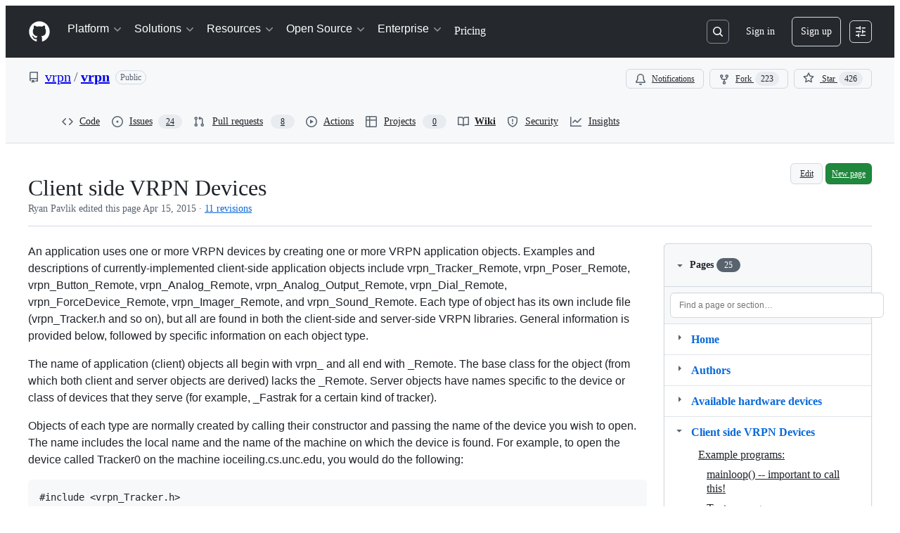

--- FILE ---
content_type: text/html; charset=utf-8
request_url: https://github.com/vrpn/vrpn/wiki/Client-side-VRPN-Devices
body_size: 68664
content:







<!DOCTYPE html>
<html
  lang="en"
  
  data-color-mode="auto" data-light-theme="light" data-dark-theme="dark"
  data-a11y-animated-images="system" data-a11y-link-underlines="true"
  
  >




  <head>
    <meta charset="utf-8">
  <link rel="dns-prefetch" href="https://github.githubassets.com">
  <link rel="dns-prefetch" href="https://avatars.githubusercontent.com">
  <link rel="dns-prefetch" href="https://github-cloud.s3.amazonaws.com">
  <link rel="dns-prefetch" href="https://user-images.githubusercontent.com/">
  <link rel="preconnect" href="https://github.githubassets.com" crossorigin>
  <link rel="preconnect" href="https://avatars.githubusercontent.com">

  

  <link crossorigin="anonymous" media="all" rel="stylesheet" href="https://github.githubassets.com/assets/light-dac525bbd821.css" /><link crossorigin="anonymous" media="all" rel="stylesheet" href="https://github.githubassets.com/assets/light_high_contrast-56ccf4057897.css" /><link crossorigin="anonymous" media="all" rel="stylesheet" href="https://github.githubassets.com/assets/dark-784387e86ac0.css" /><link crossorigin="anonymous" media="all" rel="stylesheet" href="https://github.githubassets.com/assets/dark_high_contrast-79bd5fd84a86.css" /><link data-color-theme="light" crossorigin="anonymous" media="all" rel="stylesheet" data-href="https://github.githubassets.com/assets/light-dac525bbd821.css" /><link data-color-theme="light_high_contrast" crossorigin="anonymous" media="all" rel="stylesheet" data-href="https://github.githubassets.com/assets/light_high_contrast-56ccf4057897.css" /><link data-color-theme="light_colorblind" crossorigin="anonymous" media="all" rel="stylesheet" data-href="https://github.githubassets.com/assets/light_colorblind-0e24752a7d2b.css" /><link data-color-theme="light_colorblind_high_contrast" crossorigin="anonymous" media="all" rel="stylesheet" data-href="https://github.githubassets.com/assets/light_colorblind_high_contrast-412af2517363.css" /><link data-color-theme="light_tritanopia" crossorigin="anonymous" media="all" rel="stylesheet" data-href="https://github.githubassets.com/assets/light_tritanopia-6186e83663dc.css" /><link data-color-theme="light_tritanopia_high_contrast" crossorigin="anonymous" media="all" rel="stylesheet" data-href="https://github.githubassets.com/assets/light_tritanopia_high_contrast-9d33c7aea2e7.css" /><link data-color-theme="dark" crossorigin="anonymous" media="all" rel="stylesheet" data-href="https://github.githubassets.com/assets/dark-784387e86ac0.css" /><link data-color-theme="dark_high_contrast" crossorigin="anonymous" media="all" rel="stylesheet" data-href="https://github.githubassets.com/assets/dark_high_contrast-79bd5fd84a86.css" /><link data-color-theme="dark_colorblind" crossorigin="anonymous" media="all" rel="stylesheet" data-href="https://github.githubassets.com/assets/dark_colorblind-75db11311555.css" /><link data-color-theme="dark_colorblind_high_contrast" crossorigin="anonymous" media="all" rel="stylesheet" data-href="https://github.githubassets.com/assets/dark_colorblind_high_contrast-f2c1045899a2.css" /><link data-color-theme="dark_tritanopia" crossorigin="anonymous" media="all" rel="stylesheet" data-href="https://github.githubassets.com/assets/dark_tritanopia-f46d293c6ff3.css" /><link data-color-theme="dark_tritanopia_high_contrast" crossorigin="anonymous" media="all" rel="stylesheet" data-href="https://github.githubassets.com/assets/dark_tritanopia_high_contrast-e4b5684db29d.css" /><link data-color-theme="dark_dimmed" crossorigin="anonymous" media="all" rel="stylesheet" data-href="https://github.githubassets.com/assets/dark_dimmed-72c58078e707.css" /><link data-color-theme="dark_dimmed_high_contrast" crossorigin="anonymous" media="all" rel="stylesheet" data-href="https://github.githubassets.com/assets/dark_dimmed_high_contrast-956cb5dfcb85.css" />

  <style type="text/css">
    :root {
      --tab-size-preference: 4;
    }

    pre, code {
      tab-size: var(--tab-size-preference);
    }
  </style>

    <link crossorigin="anonymous" media="all" rel="stylesheet" href="https://github.githubassets.com/assets/primer-primitives-c37d781e2da5.css" />
    <link crossorigin="anonymous" media="all" rel="stylesheet" href="https://github.githubassets.com/assets/primer-dc3bfaf4b78e.css" />
    <link crossorigin="anonymous" media="all" rel="stylesheet" href="https://github.githubassets.com/assets/global-b0ea6cebe9c5.css" />
    <link crossorigin="anonymous" media="all" rel="stylesheet" href="https://github.githubassets.com/assets/github-6d0965b43add.css" />
  <link crossorigin="anonymous" media="all" rel="stylesheet" href="https://github.githubassets.com/assets/repository-5d735668c600.css" />
<link crossorigin="anonymous" media="all" rel="stylesheet" href="https://github.githubassets.com/assets/wiki-0f9a446f06a3.css" />

  

  <script type="application/json" id="client-env">{"locale":"en","featureFlags":["a11y_status_checks_ruleset","actions_custom_images_public_preview_visibility","actions_custom_images_storage_billing_ui_visibility","actions_enable_snapshot_keyword","actions_image_version_event","actions_workflow_language_service","alternate_user_config_repo","api_insights_show_missing_data_banner","arianotify_comprehensive_migration","codespaces_prebuild_region_target_update","coding_agent_model_selection","consolidated_custom_properties_values_table","contentful_lp_footnotes","copilot_3p_agent_hovercards","copilot_agent_cli_public_preview","copilot_agent_sessions_alive_updates","copilot_agent_task_list_v2","copilot_agent_tasks_btn_code_nav","copilot_agent_tasks_btn_code_view","copilot_agent_tasks_btn_code_view_lines","copilot_agent_tasks_btn_repo","copilot_api_agentic_issue_marshal_yaml","copilot_byok_extended_capabilities","copilot_chat_agents_empty_state","copilot_chat_attach_multiple_images","copilot_chat_clear_model_selection_for_default_change","copilot_chat_file_redirect","copilot_chat_input_commands","copilot_chat_opening_thread_switch","copilot_chat_reduce_quota_checks","copilot_chat_search_bar_redirect","copilot_chat_selection_attachments","copilot_chat_vision_in_claude","copilot_chat_vision_preview_gate","copilot_coding_agent_task_response","copilot_custom_copilots","copilot_custom_copilots_feature_preview","copilot_duplicate_thread","copilot_extensions_hide_in_dotcom_chat","copilot_extensions_removal_on_marketplace","copilot_features_raycast_logo","copilot_file_block_ref_matching","copilot_ftp_hyperspace_upgrade_prompt","copilot_icebreakers_experiment_dashboard","copilot_icebreakers_experiment_hyperspace","copilot_immersive_generate_thread_name_async","copilot_immersive_job_result_preview","copilot_immersive_structured_model_picker","copilot_immersive_task_hyperlinking","copilot_immersive_task_within_chat_thread","copilot_org_policy_page_focus_mode","copilot_redirect_header_button_to_agents","copilot_security_alert_assignee_options","copilot_share_active_subthread","copilot_spaces_ga","copilot_spaces_individual_policies_ga","copilot_spaces_public_access_to_user_owned_spaces","copilot_spaces_use_search_endpoint","copilot_spark_empty_state","copilot_spark_handle_nil_friendly_name","copilot_stable_conversation_view","copilot_swe_agent_progress_commands","copilot_swe_agent_use_subagents","copilot_unconfigured_is_inherited","dashboard_lists_max_age_filter","dashboard_universe_2025_feedback_dialog","dom_node_counts","enterprise_ai_controls","failbot_report_error_react_apps_on_page","flex_cta_groups_mvp","global_nav_react_edit_status_dialog","global_nav_react_feature_preview","global_nav_react_teams_settings_page","global_nav_react_top_repos_api_caching","global_nav_repo_picker_debounce","hyperspace_2025_logged_out_batch_1","initial_per_page_pagination_updates","issue_fields_global_search","issue_fields_report_usage","issue_fields_timeline_events","issues_cache_operation_timeout","issues_cca_assign_actor_with_agent","issues_expanded_file_types","issues_lazy_load_comment_box_suggestions","issues_preheating_dependency_issues","issues_preheating_issue_row","issues_preheating_memex","issues_preheating_parent_issue","issues_preheating_secondary","issues_preheating_sub_issues","issues_preheating_timeline_issues","issues_react_bots_timeline_pagination","issues_react_chrome_container_query_fix","issues_react_client_side_caching_analytics","issues_react_client_side_caching_cb","issues_react_extended_preheat_analytics","issues_react_hot_cache","issues_react_prohibit_title_fallback","issues_react_safari_scroll_preservation","issues_react_turbo_cache_navigation","issues_react_use_turbo_for_cross_repo_navigation","issues_report_sidebar_interactions","lifecycle_label_name_updates","marketing_pages_search_explore_provider","memex_default_issue_create_repository","memex_display_button_config_menu","memex_grouped_by_edit_route","memex_live_update_hovercard","memex_mwl_filter_field_delimiter","mission_control_retry_on_401","mission_control_use_body_html","open_agent_session_in_vscode_insiders","open_agent_session_in_vscode_stable","primer_react_css_has_selector_perf","projects_assignee_max_limit","prs_conversations_react_split","react_profile_user_status_dialog_enabled","react_quality_profiling","repos_insights_remove_new_url","ruleset_deletion_confirmation","sample_network_conn_type","site_calculator_actions_2025","site_features_copilot_universe","site_homepage_collaborate_video","site_homepage_contentful","site_msbuild_webgl_hero","spark_prompt_secret_scanning","spark_server_connection_status","swe_agent_member_requests","viewscreen_sandbox","webp_support","workbench_store_readonly"],"copilotApiOverrideUrl":"https://api.githubcopilot.com"}</script>
<script crossorigin="anonymous" type="application/javascript" src="https://github.githubassets.com/assets/high-contrast-cookie-ff2c933fbe48.js"></script>
<script crossorigin="anonymous" type="application/javascript" src="https://github.githubassets.com/assets/wp-runtime-a3c4bf6dfbaa.js" defer="defer"></script>
<script crossorigin="anonymous" type="application/javascript" src="https://github.githubassets.com/assets/78298-e2b301acbc0e.js" defer="defer"></script>
<script crossorigin="anonymous" type="application/javascript" src="https://github.githubassets.com/assets/6488-de87864e6818.js" defer="defer"></script>
<script crossorigin="anonymous" type="application/javascript" src="https://github.githubassets.com/assets/82075-1609f5b8157d.js" defer="defer"></script>
<script crossorigin="anonymous" type="application/javascript" src="https://github.githubassets.com/assets/environment-64d2676efda2.js" defer="defer"></script>
<script crossorigin="anonymous" type="application/javascript" src="https://github.githubassets.com/assets/97068-2c8e697c6e8c.js" defer="defer"></script>
<script crossorigin="anonymous" type="application/javascript" src="https://github.githubassets.com/assets/43784-4652ae97a661.js" defer="defer"></script>
<script crossorigin="anonymous" type="application/javascript" src="https://github.githubassets.com/assets/4712-6fc930a63a4b.js" defer="defer"></script>
<script crossorigin="anonymous" type="application/javascript" src="https://github.githubassets.com/assets/81028-4fa90b716172.js" defer="defer"></script>
<script crossorigin="anonymous" type="application/javascript" src="https://github.githubassets.com/assets/74911-498f12492577.js" defer="defer"></script>
<script crossorigin="anonymous" type="application/javascript" src="https://github.githubassets.com/assets/91853-448038d8f9ef.js" defer="defer"></script>
<script crossorigin="anonymous" type="application/javascript" src="https://github.githubassets.com/assets/78143-31968346cf4c.js" defer="defer"></script>
<script crossorigin="anonymous" type="application/javascript" src="https://github.githubassets.com/assets/78954-eeadcb8a29db.js" defer="defer"></script>
<script crossorigin="anonymous" type="application/javascript" src="https://github.githubassets.com/assets/github-elements-c96932270531.js" defer="defer"></script>
<script crossorigin="anonymous" type="application/javascript" src="https://github.githubassets.com/assets/element-registry-6f3e6b07443c.js" defer="defer"></script>
<script crossorigin="anonymous" type="application/javascript" src="https://github.githubassets.com/assets/react-core-fbb7101a5e29.js" defer="defer"></script>
<script crossorigin="anonymous" type="application/javascript" src="https://github.githubassets.com/assets/react-lib-b492ee0e2c35.js" defer="defer"></script>
<script crossorigin="anonymous" type="application/javascript" src="https://github.githubassets.com/assets/90780-1a0f3d593ff0.js" defer="defer"></script>
<script crossorigin="anonymous" type="application/javascript" src="https://github.githubassets.com/assets/28546-ee41c9313871.js" defer="defer"></script>
<script crossorigin="anonymous" type="application/javascript" src="https://github.githubassets.com/assets/17688-a9e16fb5ed13.js" defer="defer"></script>
<script crossorigin="anonymous" type="application/javascript" src="https://github.githubassets.com/assets/15938-1bc2c363d5ed.js" defer="defer"></script>
<script crossorigin="anonymous" type="application/javascript" src="https://github.githubassets.com/assets/70191-36bdeb9f5eb6.js" defer="defer"></script>
<script crossorigin="anonymous" type="application/javascript" src="https://github.githubassets.com/assets/7332-5ea4ccf72018.js" defer="defer"></script>
<script crossorigin="anonymous" type="application/javascript" src="https://github.githubassets.com/assets/66721-c03c0d8e4fbe.js" defer="defer"></script>
<script crossorigin="anonymous" type="application/javascript" src="https://github.githubassets.com/assets/51519-d05cf6658c87.js" defer="defer"></script>
<script crossorigin="anonymous" type="application/javascript" src="https://github.githubassets.com/assets/27376-e1f0953dbd57.js" defer="defer"></script>
<script crossorigin="anonymous" type="application/javascript" src="https://github.githubassets.com/assets/96384-750ef5263abe.js" defer="defer"></script>
<script crossorigin="anonymous" type="application/javascript" src="https://github.githubassets.com/assets/19718-302da6273821.js" defer="defer"></script>
<script crossorigin="anonymous" type="application/javascript" src="https://github.githubassets.com/assets/behaviors-03d3f45c9404.js" defer="defer"></script>
<script crossorigin="anonymous" type="application/javascript" src="https://github.githubassets.com/assets/37911-8ca53539e04e.js" defer="defer"></script>
<script crossorigin="anonymous" type="application/javascript" src="https://github.githubassets.com/assets/notifications-global-945a9cf8a11b.js" defer="defer"></script>
<script crossorigin="anonymous" type="application/javascript" src="https://github.githubassets.com/assets/97582-905c58277a41.js" defer="defer"></script>
<script crossorigin="anonymous" type="application/javascript" src="https://github.githubassets.com/assets/50170-e702810dc9f9.js" defer="defer"></script>
<script crossorigin="anonymous" type="application/javascript" src="https://github.githubassets.com/assets/70894-7e754072a108.js" defer="defer"></script>
<script crossorigin="anonymous" type="application/javascript" src="https://github.githubassets.com/assets/90787-9c76db2bc97d.js" defer="defer"></script>
<script crossorigin="anonymous" type="application/javascript" src="https://github.githubassets.com/assets/55526-cc4799be07b0.js" defer="defer"></script>
<script crossorigin="anonymous" type="application/javascript" src="https://github.githubassets.com/assets/diffs-e2ccaf5ec760.js" defer="defer"></script>
  
  <script crossorigin="anonymous" type="application/javascript" src="https://github.githubassets.com/assets/primer-react-461f94d12ce0.js" defer="defer"></script>
<script crossorigin="anonymous" type="application/javascript" src="https://github.githubassets.com/assets/octicons-react-a215e6ee021a.js" defer="defer"></script>
<script crossorigin="anonymous" type="application/javascript" src="https://github.githubassets.com/assets/31475-2b0a1453a474.js" defer="defer"></script>
<script crossorigin="anonymous" type="application/javascript" src="https://github.githubassets.com/assets/42892-86c578f4fa0a.js" defer="defer"></script>
<script crossorigin="anonymous" type="application/javascript" src="https://github.githubassets.com/assets/62522-3e3f44aed73b.js" defer="defer"></script>
<script crossorigin="anonymous" type="application/javascript" src="https://github.githubassets.com/assets/51380-2c5b92f1cfd9.js" defer="defer"></script>
<script crossorigin="anonymous" type="application/javascript" src="https://github.githubassets.com/assets/35191-0f343ed740c3.js" defer="defer"></script>
<script crossorigin="anonymous" type="application/javascript" src="https://github.githubassets.com/assets/notifications-subscriptions-menu-3afd27db6ffb.js" defer="defer"></script>
<link crossorigin="anonymous" media="all" rel="stylesheet" href="https://github.githubassets.com/assets/primer-react.272733bb6899c5359cf5.module.css" />
<link crossorigin="anonymous" media="all" rel="stylesheet" href="https://github.githubassets.com/assets/notifications-subscriptions-menu.933100a30c03fd4e8ae4.module.css" />

  <script crossorigin="anonymous" type="application/javascript" src="https://github.githubassets.com/assets/wiki-57884841b072.js" defer="defer"></script>


  <title>Client side VRPN Devices · vrpn/vrpn Wiki · GitHub</title>



  <meta name="route-pattern" content="/:user_id/:repository/wiki/:id(.:format)" data-turbo-transient>
  <meta name="route-controller" content="wiki" data-turbo-transient>
  <meta name="route-action" content="show" data-turbo-transient>
  <meta name="fetch-nonce" content="v2:07248fc6-d377-8cd0-10a7-2dabe43edfd7">

    
  <meta name="current-catalog-service-hash" content="27690012a2eb28b75d0bacab0f2c11870266e8db9e019fa71fea812b82397bd6">


  <meta name="request-id" content="DF52:A87A4:2868B4F:38C8BC5:6970FED9" data-pjax-transient="true"/><meta name="html-safe-nonce" content="19573bda42b04ef0c738c77889c0fca69e1f0540481947d50be9195836c74576" data-pjax-transient="true"/><meta name="visitor-payload" content="eyJyZWZlcnJlciI6IiIsInJlcXVlc3RfaWQiOiJERjUyOkE4N0E0OjI4NjhCNEY6MzhDOEJDNTo2OTcwRkVEOSIsInZpc2l0b3JfaWQiOiIyMzEwOTI1NjYyMzk1ODkxNDE3IiwicmVnaW9uX2VkZ2UiOiJpYWQiLCJyZWdpb25fcmVuZGVyIjoiaWFkIn0=" data-pjax-transient="true"/><meta name="visitor-hmac" content="d6ed947b093261ff6bd3184177b12a1d918b394c7c1362236a91321f4ea47837" data-pjax-transient="true"/>


    <meta name="hovercard-subject-tag" content="repository:458285" data-turbo-transient>


  <meta name="github-keyboard-shortcuts" content="repository,copilot" data-turbo-transient="true" />
  

  <meta name="selected-link" value="repo_wiki" data-turbo-transient>
  <link rel="assets" href="https://github.githubassets.com/">

    <meta name="google-site-verification" content="Apib7-x98H0j5cPqHWwSMm6dNU4GmODRoqxLiDzdx9I">

<meta name="octolytics-url" content="https://collector.github.com/github/collect" />

  <meta name="analytics-location" content="/&lt;user-name&gt;/&lt;repo-name&gt;/wiki/show" data-turbo-transient="true" />

  




    <meta name="user-login" content="">

  

    <meta name="viewport" content="width=device-width">

    

      <meta name="description" content="Virtual Reality Peripheral Network - Official GitHub Repository - Client side VRPN Devices · vrpn/vrpn Wiki">

      <link rel="search" type="application/opensearchdescription+xml" href="/opensearch.xml" title="GitHub">

    <link rel="fluid-icon" href="https://github.com/fluidicon.png" title="GitHub">
    <meta property="fb:app_id" content="1401488693436528">
    <meta name="apple-itunes-app" content="app-id=1477376905, app-argument=https://github.com/vrpn/vrpn/wiki/Client-side-VRPN-Devices" />

      <meta name="twitter:image" content="https://opengraph.githubassets.com/477e45780166396b8c3b6caebe96d25a833e51f0c9a2f85b0f1185119e046070/vrpn/vrpn" /><meta name="twitter:site" content="@github" /><meta name="twitter:card" content="summary_large_image" /><meta name="twitter:title" content="Client side VRPN Devices" /><meta name="twitter:description" content="Virtual Reality Peripheral Network - Official GitHub Repository - vrpn/vrpn" />
  <meta property="og:image" content="https://opengraph.githubassets.com/477e45780166396b8c3b6caebe96d25a833e51f0c9a2f85b0f1185119e046070/vrpn/vrpn" /><meta property="og:image:alt" content="Virtual Reality Peripheral Network - Official GitHub Repository - vrpn/vrpn" /><meta property="og:image:width" content="1200" /><meta property="og:image:height" content="600" /><meta property="og:site_name" content="GitHub" /><meta property="og:type" content="object" /><meta property="og:title" content="Client side VRPN Devices" /><meta property="og:url" content="https://github.com/vrpn/vrpn/wiki/Client-side-VRPN-Devices" /><meta property="og:description" content="Virtual Reality Peripheral Network - Official GitHub Repository - vrpn/vrpn" />
  




      <meta name="hostname" content="github.com">



        <meta name="expected-hostname" content="github.com">


  <meta http-equiv="x-pjax-version" content="ed8bab3e35c0796a36110dd5e5ef961ec519f39d36231bd5d7e6cd6d52400a9c" data-turbo-track="reload">
  <meta http-equiv="x-pjax-csp-version" content="21a43568025709b66240454fc92d4f09335a96863f8ab1c46b4a07f6a5b67102" data-turbo-track="reload">
  <meta http-equiv="x-pjax-css-version" content="933be2e625ec8154f170f0eb6faea4798471d65e4caf0dfc139ca63d6c3ac8f5" data-turbo-track="reload">
  <meta http-equiv="x-pjax-js-version" content="2d17fd2bbd784dc91f3a78a2f1d2c41d9f4f8ce86136d09833e3cf21b2bde1b7" data-turbo-track="reload">

  <meta name="turbo-cache-control" content="no-preview" data-turbo-transient="">

      <meta name="go-import" content="github.com/vrpn/vrpn git https://github.com/vrpn/vrpn.git">

  <meta name="octolytics-dimension-user_id" content="9704183" /><meta name="octolytics-dimension-user_login" content="vrpn" /><meta name="octolytics-dimension-repository_id" content="458285" /><meta name="octolytics-dimension-repository_nwo" content="vrpn/vrpn" /><meta name="octolytics-dimension-repository_public" content="true" /><meta name="octolytics-dimension-repository_is_fork" content="false" /><meta name="octolytics-dimension-repository_network_root_id" content="458285" /><meta name="octolytics-dimension-repository_network_root_nwo" content="vrpn/vrpn" />



    

    <meta name="turbo-body-classes" content="logged-out env-production page-responsive">
  <meta name="disable-turbo" content="false">


  <meta name="browser-stats-url" content="https://api.github.com/_private/browser/stats">

  <meta name="browser-errors-url" content="https://api.github.com/_private/browser/errors">

  <meta name="release" content="e053d923fb27a9d948f8cefae8ba3bf43f7b938f">
  <meta name="ui-target" content="full">

  <link rel="mask-icon" href="https://github.githubassets.com/assets/pinned-octocat-093da3e6fa40.svg" color="#000000">
  <link rel="alternate icon" class="js-site-favicon" type="image/png" href="https://github.githubassets.com/favicons/favicon.png">
  <link rel="icon" class="js-site-favicon" type="image/svg+xml" href="https://github.githubassets.com/favicons/favicon.svg" data-base-href="https://github.githubassets.com/favicons/favicon">

<meta name="theme-color" content="#1e2327">
<meta name="color-scheme" content="light dark" />


  <link rel="manifest" href="/manifest.json" crossOrigin="use-credentials">

  </head>

  <body class="logged-out env-production page-responsive" style="word-wrap: break-word;" >
    <div data-turbo-body class="logged-out env-production page-responsive" style="word-wrap: break-word;" >
      <div id="__primerPortalRoot__" role="region" style="z-index: 1000; position: absolute; width: 100%;" data-turbo-permanent></div>
      



    <div class="position-relative header-wrapper js-header-wrapper ">
      <a href="#start-of-content" data-skip-target-assigned="false" class="px-2 py-4 color-bg-accent-emphasis color-fg-on-emphasis show-on-focus js-skip-to-content">Skip to content</a>

      <span data-view-component="true" class="progress-pjax-loader Progress position-fixed width-full">
    <span style="width: 0%;" data-view-component="true" class="Progress-item progress-pjax-loader-bar left-0 top-0 color-bg-accent-emphasis"></span>
</span>      
      
      <link crossorigin="anonymous" media="all" rel="stylesheet" href="https://github.githubassets.com/assets/primer-react.272733bb6899c5359cf5.module.css" />
<link crossorigin="anonymous" media="all" rel="stylesheet" href="https://github.githubassets.com/assets/keyboard-shortcuts-dialog.29aaeaafa90f007c6f61.module.css" />

<react-partial
  partial-name="keyboard-shortcuts-dialog"
  data-ssr="false"
  data-attempted-ssr="false"
  data-react-profiling="true"
>
  
  <script type="application/json" data-target="react-partial.embeddedData">{"props":{"docsUrl":"https://docs.github.com/get-started/accessibility/keyboard-shortcuts"}}</script>
  <div data-target="react-partial.reactRoot"></div>
</react-partial>





      

          

              
<script crossorigin="anonymous" type="application/javascript" src="https://github.githubassets.com/assets/21481-a66c6eab7bbf.js" defer="defer"></script>
<script crossorigin="anonymous" type="application/javascript" src="https://github.githubassets.com/assets/85110-5c8beb884518.js" defer="defer"></script>
<script crossorigin="anonymous" type="application/javascript" src="https://github.githubassets.com/assets/sessions-980e43e5da6c.js" defer="defer"></script>

<style>
  /* Override primer focus outline color for marketing header dropdown links for better contrast */
  [data-color-mode="light"] .HeaderMenu-dropdown-link:focus-visible,
  [data-color-mode="light"] .HeaderMenu-trailing-link a:focus-visible {
    outline-color: var(--color-accent-fg);
  }
</style>

<header class="HeaderMktg header-logged-out js-details-container js-header Details f4 py-3" role="banner" data-is-top="true" data-color-mode=light data-light-theme=light data-dark-theme=dark>
  <h2 class="sr-only">Navigation Menu</h2>

  <button type="button" class="HeaderMktg-backdrop d-lg-none border-0 position-fixed top-0 left-0 width-full height-full js-details-target" aria-label="Toggle navigation">
    <span class="d-none">Toggle navigation</span>
  </button>

  <div class="d-flex flex-column flex-lg-row flex-items-center px-3 px-md-4 px-lg-5 height-full position-relative z-1">
    <div class="d-flex flex-justify-between flex-items-center width-full width-lg-auto">
      <div class="flex-1">
        <button aria-label="Toggle navigation" aria-expanded="false" type="button" data-view-component="true" class="js-details-target js-nav-padding-recalculate js-header-menu-toggle Button--link Button--medium Button d-lg-none color-fg-inherit p-1">  <span class="Button-content">
    <span class="Button-label"><div class="HeaderMenu-toggle-bar rounded my-1"></div>
            <div class="HeaderMenu-toggle-bar rounded my-1"></div>
            <div class="HeaderMenu-toggle-bar rounded my-1"></div></span>
  </span>
</button>
      </div>

      <a class="mr-lg-3 color-fg-inherit flex-order-2 js-prevent-focus-on-mobile-nav"
        href="/"
        aria-label="Homepage"
        data-analytics-event="{&quot;category&quot;:&quot;Marketing nav&quot;,&quot;action&quot;:&quot;click to go to homepage&quot;,&quot;label&quot;:&quot;ref_page:Marketing;ref_cta:Logomark;ref_loc:Header&quot;}">
        <svg height="32" aria-hidden="true" viewBox="0 0 24 24" version="1.1" width="32" data-view-component="true" class="octicon octicon-mark-github">
    <path d="M12 1C5.923 1 1 5.923 1 12c0 4.867 3.149 8.979 7.521 10.436.55.096.756-.233.756-.522 0-.262-.013-1.128-.013-2.049-2.764.509-3.479-.674-3.699-1.292-.124-.317-.66-1.293-1.127-1.554-.385-.207-.936-.715-.014-.729.866-.014 1.485.797 1.691 1.128.99 1.663 2.571 1.196 3.204.907.096-.715.385-1.196.701-1.471-2.448-.275-5.005-1.224-5.005-5.432 0-1.196.426-2.186 1.128-2.956-.111-.275-.496-1.402.11-2.915 0 0 .921-.288 3.024 1.128a10.193 10.193 0 0 1 2.75-.371c.936 0 1.871.123 2.75.371 2.104-1.43 3.025-1.128 3.025-1.128.605 1.513.221 2.64.111 2.915.701.77 1.127 1.747 1.127 2.956 0 4.222-2.571 5.157-5.019 5.432.399.344.743 1.004.743 2.035 0 1.471-.014 2.654-.014 3.025 0 .289.206.632.756.522C19.851 20.979 23 16.854 23 12c0-6.077-4.922-11-11-11Z"></path>
</svg>
      </a>

      <div class="d-flex flex-1 flex-order-2 text-right d-lg-none gap-2 flex-justify-end">
          <a
            href="/login?return_to=https%3A%2F%2Fgithub.com%2Fvrpn%2Fvrpn%2Fwiki%2FClient-side-VRPN-Devices"
            class="HeaderMenu-link HeaderMenu-button d-inline-flex f5 no-underline border color-border-default rounded-2 px-2 py-1 color-fg-inherit js-prevent-focus-on-mobile-nav"
            data-hydro-click="{&quot;event_type&quot;:&quot;authentication.click&quot;,&quot;payload&quot;:{&quot;location_in_page&quot;:&quot;site header menu&quot;,&quot;repository_id&quot;:null,&quot;auth_type&quot;:&quot;SIGN_UP&quot;,&quot;originating_url&quot;:&quot;https://github.com/vrpn/vrpn/wiki/Client-side-VRPN-Devices&quot;,&quot;user_id&quot;:null}}" data-hydro-click-hmac="1b159cd635bff2a1f4c5e59c357722a5174da5dc42d55ba4097194a5a91f61bc"
            data-analytics-event="{&quot;category&quot;:&quot;Marketing nav&quot;,&quot;action&quot;:&quot;click to Sign in&quot;,&quot;label&quot;:&quot;ref_page:Marketing;ref_cta:Sign in;ref_loc:Header&quot;}"
          >
            Sign in
          </a>
              <div class="AppHeader-appearanceSettings">
    <react-partial-anchor>
      <button data-target="react-partial-anchor.anchor" id="icon-button-57d09ba8-df38-4bc1-9c95-1aab782aadbe" aria-labelledby="tooltip-e5440896-cc4b-44be-925e-11b151cdc315" type="button" disabled="disabled" data-view-component="true" class="Button Button--iconOnly Button--invisible Button--medium AppHeader-button HeaderMenu-link border cursor-wait">  <svg aria-hidden="true" height="16" viewBox="0 0 16 16" version="1.1" width="16" data-view-component="true" class="octicon octicon-sliders Button-visual">
    <path d="M15 2.75a.75.75 0 0 1-.75.75h-4a.75.75 0 0 1 0-1.5h4a.75.75 0 0 1 .75.75Zm-8.5.75v1.25a.75.75 0 0 0 1.5 0v-4a.75.75 0 0 0-1.5 0V2H1.75a.75.75 0 0 0 0 1.5H6.5Zm1.25 5.25a.75.75 0 0 0 0-1.5h-6a.75.75 0 0 0 0 1.5h6ZM15 8a.75.75 0 0 1-.75.75H11.5V10a.75.75 0 1 1-1.5 0V6a.75.75 0 0 1 1.5 0v1.25h2.75A.75.75 0 0 1 15 8Zm-9 5.25v-2a.75.75 0 0 0-1.5 0v1.25H1.75a.75.75 0 0 0 0 1.5H4.5v1.25a.75.75 0 0 0 1.5 0v-2Zm9 0a.75.75 0 0 1-.75.75h-6a.75.75 0 0 1 0-1.5h6a.75.75 0 0 1 .75.75Z"></path>
</svg>
</button><tool-tip id="tooltip-e5440896-cc4b-44be-925e-11b151cdc315" for="icon-button-57d09ba8-df38-4bc1-9c95-1aab782aadbe" popover="manual" data-direction="s" data-type="label" data-view-component="true" class="sr-only position-absolute">Appearance settings</tool-tip>

      <template data-target="react-partial-anchor.template">
        <link crossorigin="anonymous" media="all" rel="stylesheet" href="https://github.githubassets.com/assets/primer-react.272733bb6899c5359cf5.module.css" />
<link crossorigin="anonymous" media="all" rel="stylesheet" href="https://github.githubassets.com/assets/appearance-settings.753d458774a2f782559b.module.css" />

<react-partial
  partial-name="appearance-settings"
  data-ssr="false"
  data-attempted-ssr="false"
  data-react-profiling="true"
>
  
  <script type="application/json" data-target="react-partial.embeddedData">{"props":{}}</script>
  <div data-target="react-partial.reactRoot"></div>
</react-partial>


      </template>
    </react-partial-anchor>
  </div>

      </div>
    </div>


    <div class="HeaderMenu js-header-menu height-fit position-lg-relative d-lg-flex flex-column flex-auto top-0">
      <div class="HeaderMenu-wrapper d-flex flex-column flex-self-start flex-lg-row flex-auto rounded rounded-lg-0">
            <link crossorigin="anonymous" media="all" rel="stylesheet" href="https://github.githubassets.com/assets/primer-react.272733bb6899c5359cf5.module.css" />
<link crossorigin="anonymous" media="all" rel="stylesheet" href="https://github.githubassets.com/assets/marketing-navigation.4bd5b20d56a72071b91a.module.css" />

<react-partial
  partial-name="marketing-navigation"
  data-ssr="true"
  data-attempted-ssr="true"
  data-react-profiling="true"
>
  
  <script type="application/json" data-target="react-partial.embeddedData">{"props":{"should_use_dotcom_links":true}}</script>
  <div data-target="react-partial.reactRoot"><nav class="MarketingNavigation-module__nav--jA9Zq" aria-label="Global"><ul class="MarketingNavigation-module__list--r_vr2"><li><div class="NavDropdown-module__container--bmXM2 js-details-container js-header-menu-item"><button type="button" class="NavDropdown-module__button--Hq9UR js-details-target" aria-expanded="false">Platform<svg aria-hidden="true" focusable="false" class="octicon octicon-chevron-right NavDropdown-module__buttonIcon--SR0Ke" viewBox="0 0 16 16" width="16" height="16" fill="currentColor" display="inline-block" overflow="visible" style="vertical-align:text-bottom"><path d="M6.22 3.22a.75.75 0 0 1 1.06 0l4.25 4.25a.75.75 0 0 1 0 1.06l-4.25 4.25a.751.751 0 0 1-1.042-.018.751.751 0 0 1-.018-1.042L9.94 8 6.22 4.28a.75.75 0 0 1 0-1.06Z"></path></svg></button><div class="NavDropdown-module__dropdown--Ig57Y"><ul class="NavDropdown-module__list--RwSSK"><li><div class="NavGroup-module__group--T925n"><span class="NavGroup-module__title--TdKyz">AI CODE CREATION</span><ul class="NavGroup-module__list--M8eGv"><li><a href="https://github.com/features/copilot" data-analytics-event="{&quot;action&quot;:&quot;github_copilot&quot;,&quot;tag&quot;:&quot;link&quot;,&quot;context&quot;:&quot;platform&quot;,&quot;location&quot;:&quot;navbar&quot;,&quot;label&quot;:&quot;github_copilot_link_platform_navbar&quot;}" class="NavLink-module__link--n48VB"><div class="NavLink-module__text--SdWkb"><svg aria-hidden="true" focusable="false" class="octicon octicon-copilot NavLink-module__icon--h0sw7" viewBox="0 0 24 24" width="24" height="24" fill="currentColor" display="inline-block" overflow="visible" style="vertical-align:text-bottom"><path d="M23.922 16.992c-.861 1.495-5.859 5.023-11.922 5.023-6.063 0-11.061-3.528-11.922-5.023A.641.641 0 0 1 0 16.736v-2.869a.841.841 0 0 1 .053-.22c.372-.935 1.347-2.292 2.605-2.656.167-.429.414-1.055.644-1.517a10.195 10.195 0 0 1-.052-1.086c0-1.331.282-2.499 1.132-3.368.397-.406.89-.717 1.474-.952 1.399-1.136 3.392-2.093 6.122-2.093 2.731 0 4.767.957 6.166 2.093.584.235 1.077.546 1.474.952.85.869 1.132 2.037 1.132 3.368 0 .368-.014.733-.052 1.086.23.462.477 1.088.644 1.517 1.258.364 2.233 1.721 2.605 2.656a.832.832 0 0 1 .053.22v2.869a.641.641 0 0 1-.078.256ZM12.172 11h-.344a4.323 4.323 0 0 1-.355.508C10.703 12.455 9.555 13 7.965 13c-1.725 0-2.989-.359-3.782-1.259a2.005 2.005 0 0 1-.085-.104L4 11.741v6.585c1.435.779 4.514 2.179 8 2.179 3.486 0 6.565-1.4 8-2.179v-6.585l-.098-.104s-.033.045-.085.104c-.793.9-2.057 1.259-3.782 1.259-1.59 0-2.738-.545-3.508-1.492a4.323 4.323 0 0 1-.355-.508h-.016.016Zm.641-2.935c.136 1.057.403 1.913.878 2.497.442.544 1.134.938 2.344.938 1.573 0 2.292-.337 2.657-.751.384-.435.558-1.15.558-2.361 0-1.14-.243-1.847-.705-2.319-.477-.488-1.319-.862-2.824-1.025-1.487-.161-2.192.138-2.533.529-.269.307-.437.808-.438 1.578v.021c0 .265.021.562.063.893Zm-1.626 0c.042-.331.063-.628.063-.894v-.02c-.001-.77-.169-1.271-.438-1.578-.341-.391-1.046-.69-2.533-.529-1.505.163-2.347.537-2.824 1.025-.462.472-.705 1.179-.705 2.319 0 1.211.175 1.926.558 2.361.365.414 1.084.751 2.657.751 1.21 0 1.902-.394 2.344-.938.475-.584.742-1.44.878-2.497Z"></path><path d="M14.5 14.25a1 1 0 0 1 1 1v2a1 1 0 0 1-2 0v-2a1 1 0 0 1 1-1Zm-5 0a1 1 0 0 1 1 1v2a1 1 0 0 1-2 0v-2a1 1 0 0 1 1-1Z"></path></svg><span class="NavLink-module__title--xw3ok">GitHub Copilot</span><span class="NavLink-module__subtitle--qC15H">Write better code with AI</span></div></a></li><li><a href="https://github.com/features/spark" data-analytics-event="{&quot;action&quot;:&quot;github_spark&quot;,&quot;tag&quot;:&quot;link&quot;,&quot;context&quot;:&quot;platform&quot;,&quot;location&quot;:&quot;navbar&quot;,&quot;label&quot;:&quot;github_spark_link_platform_navbar&quot;}" class="NavLink-module__link--n48VB"><div class="NavLink-module__text--SdWkb"><svg aria-hidden="true" focusable="false" class="octicon octicon-sparkle-fill NavLink-module__icon--h0sw7" viewBox="0 0 24 24" width="24" height="24" fill="currentColor" display="inline-block" overflow="visible" style="vertical-align:text-bottom"><path d="M11.296 1.924c.24-.656 1.168-.656 1.408 0l.717 1.958a11.25 11.25 0 0 0 6.697 6.697l1.958.717c.657.24.657 1.168 0 1.408l-1.958.717a11.25 11.25 0 0 0-6.697 6.697l-.717 1.958c-.24.657-1.168.657-1.408 0l-.717-1.958a11.25 11.25 0 0 0-6.697-6.697l-1.958-.717c-.656-.24-.656-1.168 0-1.408l1.958-.717a11.25 11.25 0 0 0 6.697-6.697l.717-1.958Z"></path></svg><span class="NavLink-module__title--xw3ok">GitHub Spark</span><span class="NavLink-module__subtitle--qC15H">Build and deploy intelligent apps</span></div></a></li><li><a href="https://github.com/features/models" data-analytics-event="{&quot;action&quot;:&quot;github_models&quot;,&quot;tag&quot;:&quot;link&quot;,&quot;context&quot;:&quot;platform&quot;,&quot;location&quot;:&quot;navbar&quot;,&quot;label&quot;:&quot;github_models_link_platform_navbar&quot;}" class="NavLink-module__link--n48VB"><div class="NavLink-module__text--SdWkb"><svg aria-hidden="true" focusable="false" class="octicon octicon-ai-model NavLink-module__icon--h0sw7" viewBox="0 0 24 24" width="24" height="24" fill="currentColor" display="inline-block" overflow="visible" style="vertical-align:text-bottom"><path d="M19.375 8.5a3.25 3.25 0 1 1-3.163 4h-3a3.252 3.252 0 0 1-4.443 2.509L7.214 17.76a3.25 3.25 0 1 1-1.342-.674l1.672-2.957A3.238 3.238 0 0 1 6.75 12c0-.907.371-1.727.97-2.316L6.117 6.846A3.253 3.253 0 0 1 1.875 3.75a3.25 3.25 0 1 1 5.526 2.32l1.603 2.836A3.25 3.25 0 0 1 13.093 11h3.119a3.252 3.252 0 0 1 3.163-2.5ZM10 10.25a1.75 1.75 0 1 0-.001 3.499A1.75 1.75 0 0 0 10 10.25ZM5.125 2a1.75 1.75 0 1 0 0 3.5 1.75 1.75 0 0 0 0-3.5Zm12.5 9.75a1.75 1.75 0 1 0 3.5 0 1.75 1.75 0 0 0-3.5 0Zm-14.25 8.5a1.75 1.75 0 1 0 3.501-.001 1.75 1.75 0 0 0-3.501.001Z"></path></svg><span class="NavLink-module__title--xw3ok">GitHub Models</span><span class="NavLink-module__subtitle--qC15H">Manage and compare prompts</span></div></a></li><li><a href="https://github.com/mcp" data-analytics-event="{&quot;action&quot;:&quot;mcp_registry&quot;,&quot;tag&quot;:&quot;link&quot;,&quot;context&quot;:&quot;platform&quot;,&quot;location&quot;:&quot;navbar&quot;,&quot;label&quot;:&quot;mcp_registry_link_platform_navbar&quot;}" class="NavLink-module__link--n48VB"><div class="NavLink-module__text--SdWkb"><svg aria-hidden="true" focusable="false" class="octicon octicon-mcp NavLink-module__icon--h0sw7" viewBox="0 0 24 24" width="24" height="24" fill="currentColor" display="inline-block" overflow="visible" style="vertical-align:text-bottom"><path d="M9.795 1.694a4.287 4.287 0 0 1 6.061 0 4.28 4.28 0 0 1 1.181 3.819 4.282 4.282 0 0 1 3.819 1.181 4.287 4.287 0 0 1 0 6.061l-6.793 6.793a.249.249 0 0 0 0 .353l2.617 2.618a.75.75 0 1 1-1.061 1.061l-2.617-2.618a1.75 1.75 0 0 1 0-2.475l6.793-6.793a2.785 2.785 0 1 0-3.939-3.939l-5.9 5.9a.734.734 0 0 1-.249.165.749.749 0 0 1-.812-1.225l5.9-5.901a2.785 2.785 0 1 0-3.939-3.939L2.931 10.68A.75.75 0 1 1 1.87 9.619l7.925-7.925Z"></path><path d="M12.42 4.069a.752.752 0 0 1 1.061 0 .752.752 0 0 1 0 1.061L7.33 11.28a2.788 2.788 0 0 0 0 3.94 2.788 2.788 0 0 0 3.94 0l6.15-6.151a.752.752 0 0 1 1.061 0 .752.752 0 0 1 0 1.061l-6.151 6.15a4.285 4.285 0 1 1-6.06-6.06l6.15-6.151Z"></path></svg><span class="NavLink-module__title--xw3ok">MCP Registry<sup class="NavLink-module__label--MrIhm">New</sup></span><span class="NavLink-module__subtitle--qC15H">Integrate external tools</span></div></a></li></ul></div></li><li><div class="NavGroup-module__group--T925n"><span class="NavGroup-module__title--TdKyz">DEVELOPER WORKFLOWS</span><ul class="NavGroup-module__list--M8eGv"><li><a href="https://github.com/features/actions" data-analytics-event="{&quot;action&quot;:&quot;actions&quot;,&quot;tag&quot;:&quot;link&quot;,&quot;context&quot;:&quot;platform&quot;,&quot;location&quot;:&quot;navbar&quot;,&quot;label&quot;:&quot;actions_link_platform_navbar&quot;}" class="NavLink-module__link--n48VB"><div class="NavLink-module__text--SdWkb"><svg aria-hidden="true" focusable="false" class="octicon octicon-workflow NavLink-module__icon--h0sw7" viewBox="0 0 24 24" width="24" height="24" fill="currentColor" display="inline-block" overflow="visible" style="vertical-align:text-bottom"><path d="M1 3a2 2 0 0 1 2-2h6.5a2 2 0 0 1 2 2v6.5a2 2 0 0 1-2 2H7v4.063C7 16.355 7.644 17 8.438 17H12.5v-2.5a2 2 0 0 1 2-2H21a2 2 0 0 1 2 2V21a2 2 0 0 1-2 2h-6.5a2 2 0 0 1-2-2v-2.5H8.437A2.939 2.939 0 0 1 5.5 15.562V11.5H3a2 2 0 0 1-2-2Zm2-.5a.5.5 0 0 0-.5.5v6.5a.5.5 0 0 0 .5.5h6.5a.5.5 0 0 0 .5-.5V3a.5.5 0 0 0-.5-.5ZM14.5 14a.5.5 0 0 0-.5.5V21a.5.5 0 0 0 .5.5H21a.5.5 0 0 0 .5-.5v-6.5a.5.5 0 0 0-.5-.5Z"></path></svg><span class="NavLink-module__title--xw3ok">Actions</span><span class="NavLink-module__subtitle--qC15H">Automate any workflow</span></div></a></li><li><a href="https://github.com/features/codespaces" data-analytics-event="{&quot;action&quot;:&quot;codespaces&quot;,&quot;tag&quot;:&quot;link&quot;,&quot;context&quot;:&quot;platform&quot;,&quot;location&quot;:&quot;navbar&quot;,&quot;label&quot;:&quot;codespaces_link_platform_navbar&quot;}" class="NavLink-module__link--n48VB"><div class="NavLink-module__text--SdWkb"><svg aria-hidden="true" focusable="false" class="octicon octicon-codespaces NavLink-module__icon--h0sw7" viewBox="0 0 24 24" width="24" height="24" fill="currentColor" display="inline-block" overflow="visible" style="vertical-align:text-bottom"><path d="M3.5 3.75C3.5 2.784 4.284 2 5.25 2h13.5c.966 0 1.75.784 1.75 1.75v7.5A1.75 1.75 0 0 1 18.75 13H5.25a1.75 1.75 0 0 1-1.75-1.75Zm-2 12c0-.966.784-1.75 1.75-1.75h17.5c.966 0 1.75.784 1.75 1.75v4a1.75 1.75 0 0 1-1.75 1.75H3.25a1.75 1.75 0 0 1-1.75-1.75ZM5.25 3.5a.25.25 0 0 0-.25.25v7.5c0 .138.112.25.25.25h13.5a.25.25 0 0 0 .25-.25v-7.5a.25.25 0 0 0-.25-.25Zm-2 12a.25.25 0 0 0-.25.25v4c0 .138.112.25.25.25h17.5a.25.25 0 0 0 .25-.25v-4a.25.25 0 0 0-.25-.25Z"></path><path d="M10 17.75a.75.75 0 0 1 .75-.75h6.5a.75.75 0 0 1 0 1.5h-6.5a.75.75 0 0 1-.75-.75Zm-4 0a.75.75 0 0 1 .75-.75h.5a.75.75 0 0 1 0 1.5h-.5a.75.75 0 0 1-.75-.75Z"></path></svg><span class="NavLink-module__title--xw3ok">Codespaces</span><span class="NavLink-module__subtitle--qC15H">Instant dev environments</span></div></a></li><li><a href="https://github.com/features/issues" data-analytics-event="{&quot;action&quot;:&quot;issues&quot;,&quot;tag&quot;:&quot;link&quot;,&quot;context&quot;:&quot;platform&quot;,&quot;location&quot;:&quot;navbar&quot;,&quot;label&quot;:&quot;issues_link_platform_navbar&quot;}" class="NavLink-module__link--n48VB"><div class="NavLink-module__text--SdWkb"><svg aria-hidden="true" focusable="false" class="octicon octicon-issue-opened NavLink-module__icon--h0sw7" viewBox="0 0 24 24" width="24" height="24" fill="currentColor" display="inline-block" overflow="visible" style="vertical-align:text-bottom"><path d="M12 1c6.075 0 11 4.925 11 11s-4.925 11-11 11S1 18.075 1 12 5.925 1 12 1ZM2.5 12a9.5 9.5 0 0 0 9.5 9.5 9.5 9.5 0 0 0 9.5-9.5A9.5 9.5 0 0 0 12 2.5 9.5 9.5 0 0 0 2.5 12Zm9.5 2a2 2 0 1 1-.001-3.999A2 2 0 0 1 12 14Z"></path></svg><span class="NavLink-module__title--xw3ok">Issues</span><span class="NavLink-module__subtitle--qC15H">Plan and track work</span></div></a></li><li><a href="https://github.com/features/code-review" data-analytics-event="{&quot;action&quot;:&quot;code_review&quot;,&quot;tag&quot;:&quot;link&quot;,&quot;context&quot;:&quot;platform&quot;,&quot;location&quot;:&quot;navbar&quot;,&quot;label&quot;:&quot;code_review_link_platform_navbar&quot;}" class="NavLink-module__link--n48VB"><div class="NavLink-module__text--SdWkb"><svg aria-hidden="true" focusable="false" class="octicon octicon-code NavLink-module__icon--h0sw7" viewBox="0 0 24 24" width="24" height="24" fill="currentColor" display="inline-block" overflow="visible" style="vertical-align:text-bottom"><path d="M15.22 4.97a.75.75 0 0 1 1.06 0l6.5 6.5a.75.75 0 0 1 0 1.06l-6.5 6.5a.749.749 0 0 1-1.275-.326.749.749 0 0 1 .215-.734L21.19 12l-5.97-5.97a.75.75 0 0 1 0-1.06Zm-6.44 0a.75.75 0 0 1 0 1.06L2.81 12l5.97 5.97a.749.749 0 0 1-.326 1.275.749.749 0 0 1-.734-.215l-6.5-6.5a.75.75 0 0 1 0-1.06l6.5-6.5a.75.75 0 0 1 1.06 0Z"></path></svg><span class="NavLink-module__title--xw3ok">Code Review</span><span class="NavLink-module__subtitle--qC15H">Manage code changes</span></div></a></li></ul></div></li><li><div class="NavGroup-module__group--T925n"><span class="NavGroup-module__title--TdKyz">APPLICATION SECURITY</span><ul class="NavGroup-module__list--M8eGv"><li><a href="https://github.com/security/advanced-security" data-analytics-event="{&quot;action&quot;:&quot;github_advanced_security&quot;,&quot;tag&quot;:&quot;link&quot;,&quot;context&quot;:&quot;platform&quot;,&quot;location&quot;:&quot;navbar&quot;,&quot;label&quot;:&quot;github_advanced_security_link_platform_navbar&quot;}" class="NavLink-module__link--n48VB"><div class="NavLink-module__text--SdWkb"><svg aria-hidden="true" focusable="false" class="octicon octicon-shield-check NavLink-module__icon--h0sw7" viewBox="0 0 24 24" width="24" height="24" fill="currentColor" display="inline-block" overflow="visible" style="vertical-align:text-bottom"><path d="M16.53 9.78a.75.75 0 0 0-1.06-1.06L11 13.19l-1.97-1.97a.75.75 0 0 0-1.06 1.06l2.5 2.5a.75.75 0 0 0 1.06 0l5-5Z"></path><path d="m12.54.637 8.25 2.675A1.75 1.75 0 0 1 22 4.976V10c0 6.19-3.771 10.704-9.401 12.83a1.704 1.704 0 0 1-1.198 0C5.77 20.705 2 16.19 2 10V4.976c0-.758.489-1.43 1.21-1.664L11.46.637a1.748 1.748 0 0 1 1.08 0Zm-.617 1.426-8.25 2.676a.249.249 0 0 0-.173.237V10c0 5.46 3.28 9.483 8.43 11.426a.199.199 0 0 0 .14 0C17.22 19.483 20.5 15.461 20.5 10V4.976a.25.25 0 0 0-.173-.237l-8.25-2.676a.253.253 0 0 0-.154 0Z"></path></svg><span class="NavLink-module__title--xw3ok">GitHub Advanced Security</span><span class="NavLink-module__subtitle--qC15H">Find and fix vulnerabilities</span></div></a></li><li><a href="https://github.com/security/advanced-security/code-security" data-analytics-event="{&quot;action&quot;:&quot;code_security&quot;,&quot;tag&quot;:&quot;link&quot;,&quot;context&quot;:&quot;platform&quot;,&quot;location&quot;:&quot;navbar&quot;,&quot;label&quot;:&quot;code_security_link_platform_navbar&quot;}" class="NavLink-module__link--n48VB"><div class="NavLink-module__text--SdWkb"><svg aria-hidden="true" focusable="false" class="octicon octicon-code-square NavLink-module__icon--h0sw7" viewBox="0 0 24 24" width="24" height="24" fill="currentColor" display="inline-block" overflow="visible" style="vertical-align:text-bottom"><path d="M10.3 8.24a.75.75 0 0 1-.04 1.06L7.352 12l2.908 2.7a.75.75 0 1 1-1.02 1.1l-3.5-3.25a.75.75 0 0 1 0-1.1l3.5-3.25a.75.75 0 0 1 1.06.04Zm3.44 1.06a.75.75 0 1 1 1.02-1.1l3.5 3.25a.75.75 0 0 1 0 1.1l-3.5 3.25a.75.75 0 1 1-1.02-1.1l2.908-2.7-2.908-2.7Z"></path><path d="M2 3.75C2 2.784 2.784 2 3.75 2h16.5c.966 0 1.75.784 1.75 1.75v16.5A1.75 1.75 0 0 1 20.25 22H3.75A1.75 1.75 0 0 1 2 20.25Zm1.75-.25a.25.25 0 0 0-.25.25v16.5c0 .138.112.25.25.25h16.5a.25.25 0 0 0 .25-.25V3.75a.25.25 0 0 0-.25-.25Z"></path></svg><span class="NavLink-module__title--xw3ok">Code security</span><span class="NavLink-module__subtitle--qC15H">Secure your code as you build</span></div></a></li><li><a href="https://github.com/security/advanced-security/secret-protection" data-analytics-event="{&quot;action&quot;:&quot;secret_protection&quot;,&quot;tag&quot;:&quot;link&quot;,&quot;context&quot;:&quot;platform&quot;,&quot;location&quot;:&quot;navbar&quot;,&quot;label&quot;:&quot;secret_protection_link_platform_navbar&quot;}" class="NavLink-module__link--n48VB"><div class="NavLink-module__text--SdWkb"><svg aria-hidden="true" focusable="false" class="octicon octicon-lock NavLink-module__icon--h0sw7" viewBox="0 0 24 24" width="24" height="24" fill="currentColor" display="inline-block" overflow="visible" style="vertical-align:text-bottom"><path d="M6 9V7.25C6 3.845 8.503 1 12 1s6 2.845 6 6.25V9h.5a2.5 2.5 0 0 1 2.5 2.5v8a2.5 2.5 0 0 1-2.5 2.5h-13A2.5 2.5 0 0 1 3 19.5v-8A2.5 2.5 0 0 1 5.5 9Zm-1.5 2.5v8a1 1 0 0 0 1 1h13a1 1 0 0 0 1-1v-8a1 1 0 0 0-1-1h-13a1 1 0 0 0-1 1Zm3-4.25V9h9V7.25c0-2.67-1.922-4.75-4.5-4.75-2.578 0-4.5 2.08-4.5 4.75Z"></path></svg><span class="NavLink-module__title--xw3ok">Secret protection</span><span class="NavLink-module__subtitle--qC15H">Stop leaks before they start</span></div></a></li></ul></div></li><li><div class="NavGroup-module__group--T925n NavGroup-module__hasSeparator--AJeNz"><span class="NavGroup-module__title--TdKyz">EXPLORE</span><ul class="NavGroup-module__list--M8eGv"><li><a href="https://github.com/why-github" data-analytics-event="{&quot;action&quot;:&quot;why_github&quot;,&quot;tag&quot;:&quot;link&quot;,&quot;context&quot;:&quot;platform&quot;,&quot;location&quot;:&quot;navbar&quot;,&quot;label&quot;:&quot;why_github_link_platform_navbar&quot;}" class="NavLink-module__link--n48VB"><span class="NavLink-module__title--xw3ok">Why GitHub</span></a></li><li><a href="https://docs.github.com" data-analytics-event="{&quot;action&quot;:&quot;documentation&quot;,&quot;tag&quot;:&quot;link&quot;,&quot;context&quot;:&quot;platform&quot;,&quot;location&quot;:&quot;navbar&quot;,&quot;label&quot;:&quot;documentation_link_platform_navbar&quot;}" class="NavLink-module__link--n48VB" target="_blank" rel="noreferrer"><span class="NavLink-module__title--xw3ok">Documentation</span><svg aria-hidden="true" focusable="false" class="octicon octicon-link-external NavLink-module__externalIcon--JurQ9" viewBox="0 0 16 16" width="16" height="16" fill="currentColor" display="inline-block" overflow="visible" style="vertical-align:text-bottom"><path d="M3.75 2h3.5a.75.75 0 0 1 0 1.5h-3.5a.25.25 0 0 0-.25.25v8.5c0 .138.112.25.25.25h8.5a.25.25 0 0 0 .25-.25v-3.5a.75.75 0 0 1 1.5 0v3.5A1.75 1.75 0 0 1 12.25 14h-8.5A1.75 1.75 0 0 1 2 12.25v-8.5C2 2.784 2.784 2 3.75 2Zm6.854-1h4.146a.25.25 0 0 1 .25.25v4.146a.25.25 0 0 1-.427.177L13.03 4.03 9.28 7.78a.751.751 0 0 1-1.042-.018.751.751 0 0 1-.018-1.042l3.75-3.75-1.543-1.543A.25.25 0 0 1 10.604 1Z"></path></svg></a></li><li><a href="https://github.blog" data-analytics-event="{&quot;action&quot;:&quot;blog&quot;,&quot;tag&quot;:&quot;link&quot;,&quot;context&quot;:&quot;platform&quot;,&quot;location&quot;:&quot;navbar&quot;,&quot;label&quot;:&quot;blog_link_platform_navbar&quot;}" class="NavLink-module__link--n48VB" target="_blank" rel="noreferrer"><span class="NavLink-module__title--xw3ok">Blog</span><svg aria-hidden="true" focusable="false" class="octicon octicon-link-external NavLink-module__externalIcon--JurQ9" viewBox="0 0 16 16" width="16" height="16" fill="currentColor" display="inline-block" overflow="visible" style="vertical-align:text-bottom"><path d="M3.75 2h3.5a.75.75 0 0 1 0 1.5h-3.5a.25.25 0 0 0-.25.25v8.5c0 .138.112.25.25.25h8.5a.25.25 0 0 0 .25-.25v-3.5a.75.75 0 0 1 1.5 0v3.5A1.75 1.75 0 0 1 12.25 14h-8.5A1.75 1.75 0 0 1 2 12.25v-8.5C2 2.784 2.784 2 3.75 2Zm6.854-1h4.146a.25.25 0 0 1 .25.25v4.146a.25.25 0 0 1-.427.177L13.03 4.03 9.28 7.78a.751.751 0 0 1-1.042-.018.751.751 0 0 1-.018-1.042l3.75-3.75-1.543-1.543A.25.25 0 0 1 10.604 1Z"></path></svg></a></li><li><a href="https://github.blog/changelog" data-analytics-event="{&quot;action&quot;:&quot;changelog&quot;,&quot;tag&quot;:&quot;link&quot;,&quot;context&quot;:&quot;platform&quot;,&quot;location&quot;:&quot;navbar&quot;,&quot;label&quot;:&quot;changelog_link_platform_navbar&quot;}" class="NavLink-module__link--n48VB" target="_blank" rel="noreferrer"><span class="NavLink-module__title--xw3ok">Changelog</span><svg aria-hidden="true" focusable="false" class="octicon octicon-link-external NavLink-module__externalIcon--JurQ9" viewBox="0 0 16 16" width="16" height="16" fill="currentColor" display="inline-block" overflow="visible" style="vertical-align:text-bottom"><path d="M3.75 2h3.5a.75.75 0 0 1 0 1.5h-3.5a.25.25 0 0 0-.25.25v8.5c0 .138.112.25.25.25h8.5a.25.25 0 0 0 .25-.25v-3.5a.75.75 0 0 1 1.5 0v3.5A1.75 1.75 0 0 1 12.25 14h-8.5A1.75 1.75 0 0 1 2 12.25v-8.5C2 2.784 2.784 2 3.75 2Zm6.854-1h4.146a.25.25 0 0 1 .25.25v4.146a.25.25 0 0 1-.427.177L13.03 4.03 9.28 7.78a.751.751 0 0 1-1.042-.018.751.751 0 0 1-.018-1.042l3.75-3.75-1.543-1.543A.25.25 0 0 1 10.604 1Z"></path></svg></a></li><li><a href="https://github.com/marketplace" data-analytics-event="{&quot;action&quot;:&quot;marketplace&quot;,&quot;tag&quot;:&quot;link&quot;,&quot;context&quot;:&quot;platform&quot;,&quot;location&quot;:&quot;navbar&quot;,&quot;label&quot;:&quot;marketplace_link_platform_navbar&quot;}" class="NavLink-module__link--n48VB"><span class="NavLink-module__title--xw3ok">Marketplace</span></a></li></ul></div></li></ul><div class="NavDropdown-module__trailingLinkContainer--MNB5T"><a href="https://github.com/features" data-analytics-event="{&quot;action&quot;:&quot;view_all_features&quot;,&quot;tag&quot;:&quot;link&quot;,&quot;context&quot;:&quot;platform&quot;,&quot;location&quot;:&quot;navbar&quot;,&quot;label&quot;:&quot;view_all_features_link_platform_navbar&quot;}" class="NavLink-module__link--n48VB"><span class="NavLink-module__title--xw3ok">View all features</span><svg aria-hidden="true" focusable="false" class="octicon octicon-chevron-right NavLink-module__arrowIcon--g6Lip" viewBox="0 0 16 16" width="16" height="16" fill="currentColor" display="inline-block" overflow="visible" style="vertical-align:text-bottom"><path d="M6.22 3.22a.75.75 0 0 1 1.06 0l4.25 4.25a.75.75 0 0 1 0 1.06l-4.25 4.25a.751.751 0 0 1-1.042-.018.751.751 0 0 1-.018-1.042L9.94 8 6.22 4.28a.75.75 0 0 1 0-1.06Z"></path></svg></a></div></div></div></li><li><div class="NavDropdown-module__container--bmXM2 js-details-container js-header-menu-item"><button type="button" class="NavDropdown-module__button--Hq9UR js-details-target" aria-expanded="false">Solutions<svg aria-hidden="true" focusable="false" class="octicon octicon-chevron-right NavDropdown-module__buttonIcon--SR0Ke" viewBox="0 0 16 16" width="16" height="16" fill="currentColor" display="inline-block" overflow="visible" style="vertical-align:text-bottom"><path d="M6.22 3.22a.75.75 0 0 1 1.06 0l4.25 4.25a.75.75 0 0 1 0 1.06l-4.25 4.25a.751.751 0 0 1-1.042-.018.751.751 0 0 1-.018-1.042L9.94 8 6.22 4.28a.75.75 0 0 1 0-1.06Z"></path></svg></button><div class="NavDropdown-module__dropdown--Ig57Y"><ul class="NavDropdown-module__list--RwSSK"><li><div class="NavGroup-module__group--T925n"><span class="NavGroup-module__title--TdKyz">BY COMPANY SIZE</span><ul class="NavGroup-module__list--M8eGv"><li><a href="https://github.com/enterprise" data-analytics-event="{&quot;action&quot;:&quot;enterprises&quot;,&quot;tag&quot;:&quot;link&quot;,&quot;context&quot;:&quot;solutions&quot;,&quot;location&quot;:&quot;navbar&quot;,&quot;label&quot;:&quot;enterprises_link_solutions_navbar&quot;}" class="NavLink-module__link--n48VB"><span class="NavLink-module__title--xw3ok">Enterprises</span></a></li><li><a href="https://github.com/team" data-analytics-event="{&quot;action&quot;:&quot;small_and_medium_teams&quot;,&quot;tag&quot;:&quot;link&quot;,&quot;context&quot;:&quot;solutions&quot;,&quot;location&quot;:&quot;navbar&quot;,&quot;label&quot;:&quot;small_and_medium_teams_link_solutions_navbar&quot;}" class="NavLink-module__link--n48VB"><span class="NavLink-module__title--xw3ok">Small and medium teams</span></a></li><li><a href="https://github.com/enterprise/startups" data-analytics-event="{&quot;action&quot;:&quot;startups&quot;,&quot;tag&quot;:&quot;link&quot;,&quot;context&quot;:&quot;solutions&quot;,&quot;location&quot;:&quot;navbar&quot;,&quot;label&quot;:&quot;startups_link_solutions_navbar&quot;}" class="NavLink-module__link--n48VB"><span class="NavLink-module__title--xw3ok">Startups</span></a></li><li><a href="https://github.com/solutions/industry/nonprofits" data-analytics-event="{&quot;action&quot;:&quot;nonprofits&quot;,&quot;tag&quot;:&quot;link&quot;,&quot;context&quot;:&quot;solutions&quot;,&quot;location&quot;:&quot;navbar&quot;,&quot;label&quot;:&quot;nonprofits_link_solutions_navbar&quot;}" class="NavLink-module__link--n48VB"><span class="NavLink-module__title--xw3ok">Nonprofits</span></a></li></ul></div></li><li><div class="NavGroup-module__group--T925n"><span class="NavGroup-module__title--TdKyz">BY USE CASE</span><ul class="NavGroup-module__list--M8eGv"><li><a href="https://github.com/solutions/use-case/app-modernization" data-analytics-event="{&quot;action&quot;:&quot;app_modernization&quot;,&quot;tag&quot;:&quot;link&quot;,&quot;context&quot;:&quot;solutions&quot;,&quot;location&quot;:&quot;navbar&quot;,&quot;label&quot;:&quot;app_modernization_link_solutions_navbar&quot;}" class="NavLink-module__link--n48VB"><span class="NavLink-module__title--xw3ok">App Modernization</span></a></li><li><a href="https://github.com/solutions/use-case/devsecops" data-analytics-event="{&quot;action&quot;:&quot;devsecops&quot;,&quot;tag&quot;:&quot;link&quot;,&quot;context&quot;:&quot;solutions&quot;,&quot;location&quot;:&quot;navbar&quot;,&quot;label&quot;:&quot;devsecops_link_solutions_navbar&quot;}" class="NavLink-module__link--n48VB"><span class="NavLink-module__title--xw3ok">DevSecOps</span></a></li><li><a href="https://github.com/solutions/use-case/devops" data-analytics-event="{&quot;action&quot;:&quot;devops&quot;,&quot;tag&quot;:&quot;link&quot;,&quot;context&quot;:&quot;solutions&quot;,&quot;location&quot;:&quot;navbar&quot;,&quot;label&quot;:&quot;devops_link_solutions_navbar&quot;}" class="NavLink-module__link--n48VB"><span class="NavLink-module__title--xw3ok">DevOps</span></a></li><li><a href="https://github.com/solutions/use-case/ci-cd" data-analytics-event="{&quot;action&quot;:&quot;ci/cd&quot;,&quot;tag&quot;:&quot;link&quot;,&quot;context&quot;:&quot;solutions&quot;,&quot;location&quot;:&quot;navbar&quot;,&quot;label&quot;:&quot;ci/cd_link_solutions_navbar&quot;}" class="NavLink-module__link--n48VB"><span class="NavLink-module__title--xw3ok">CI/CD</span></a></li><li><a href="https://github.com/solutions/use-case" data-analytics-event="{&quot;action&quot;:&quot;view_all_use_cases&quot;,&quot;tag&quot;:&quot;link&quot;,&quot;context&quot;:&quot;solutions&quot;,&quot;location&quot;:&quot;navbar&quot;,&quot;label&quot;:&quot;view_all_use_cases_link_solutions_navbar&quot;}" class="NavLink-module__link--n48VB"><span class="NavLink-module__title--xw3ok">View all use cases</span><svg aria-hidden="true" focusable="false" class="octicon octicon-chevron-right NavLink-module__arrowIcon--g6Lip" viewBox="0 0 16 16" width="16" height="16" fill="currentColor" display="inline-block" overflow="visible" style="vertical-align:text-bottom"><path d="M6.22 3.22a.75.75 0 0 1 1.06 0l4.25 4.25a.75.75 0 0 1 0 1.06l-4.25 4.25a.751.751 0 0 1-1.042-.018.751.751 0 0 1-.018-1.042L9.94 8 6.22 4.28a.75.75 0 0 1 0-1.06Z"></path></svg></a></li></ul></div></li><li><div class="NavGroup-module__group--T925n"><span class="NavGroup-module__title--TdKyz">BY INDUSTRY</span><ul class="NavGroup-module__list--M8eGv"><li><a href="https://github.com/solutions/industry/healthcare" data-analytics-event="{&quot;action&quot;:&quot;healthcare&quot;,&quot;tag&quot;:&quot;link&quot;,&quot;context&quot;:&quot;solutions&quot;,&quot;location&quot;:&quot;navbar&quot;,&quot;label&quot;:&quot;healthcare_link_solutions_navbar&quot;}" class="NavLink-module__link--n48VB"><span class="NavLink-module__title--xw3ok">Healthcare</span></a></li><li><a href="https://github.com/solutions/industry/financial-services" data-analytics-event="{&quot;action&quot;:&quot;financial_services&quot;,&quot;tag&quot;:&quot;link&quot;,&quot;context&quot;:&quot;solutions&quot;,&quot;location&quot;:&quot;navbar&quot;,&quot;label&quot;:&quot;financial_services_link_solutions_navbar&quot;}" class="NavLink-module__link--n48VB"><span class="NavLink-module__title--xw3ok">Financial services</span></a></li><li><a href="https://github.com/solutions/industry/manufacturing" data-analytics-event="{&quot;action&quot;:&quot;manufacturing&quot;,&quot;tag&quot;:&quot;link&quot;,&quot;context&quot;:&quot;solutions&quot;,&quot;location&quot;:&quot;navbar&quot;,&quot;label&quot;:&quot;manufacturing_link_solutions_navbar&quot;}" class="NavLink-module__link--n48VB"><span class="NavLink-module__title--xw3ok">Manufacturing</span></a></li><li><a href="https://github.com/solutions/industry/government" data-analytics-event="{&quot;action&quot;:&quot;government&quot;,&quot;tag&quot;:&quot;link&quot;,&quot;context&quot;:&quot;solutions&quot;,&quot;location&quot;:&quot;navbar&quot;,&quot;label&quot;:&quot;government_link_solutions_navbar&quot;}" class="NavLink-module__link--n48VB"><span class="NavLink-module__title--xw3ok">Government</span></a></li><li><a href="https://github.com/solutions/industry" data-analytics-event="{&quot;action&quot;:&quot;view_all_industries&quot;,&quot;tag&quot;:&quot;link&quot;,&quot;context&quot;:&quot;solutions&quot;,&quot;location&quot;:&quot;navbar&quot;,&quot;label&quot;:&quot;view_all_industries_link_solutions_navbar&quot;}" class="NavLink-module__link--n48VB"><span class="NavLink-module__title--xw3ok">View all industries</span><svg aria-hidden="true" focusable="false" class="octicon octicon-chevron-right NavLink-module__arrowIcon--g6Lip" viewBox="0 0 16 16" width="16" height="16" fill="currentColor" display="inline-block" overflow="visible" style="vertical-align:text-bottom"><path d="M6.22 3.22a.75.75 0 0 1 1.06 0l4.25 4.25a.75.75 0 0 1 0 1.06l-4.25 4.25a.751.751 0 0 1-1.042-.018.751.751 0 0 1-.018-1.042L9.94 8 6.22 4.28a.75.75 0 0 1 0-1.06Z"></path></svg></a></li></ul></div></li></ul><div class="NavDropdown-module__trailingLinkContainer--MNB5T"><a href="https://github.com/solutions" data-analytics-event="{&quot;action&quot;:&quot;view_all_solutions&quot;,&quot;tag&quot;:&quot;link&quot;,&quot;context&quot;:&quot;solutions&quot;,&quot;location&quot;:&quot;navbar&quot;,&quot;label&quot;:&quot;view_all_solutions_link_solutions_navbar&quot;}" class="NavLink-module__link--n48VB"><span class="NavLink-module__title--xw3ok">View all solutions</span><svg aria-hidden="true" focusable="false" class="octicon octicon-chevron-right NavLink-module__arrowIcon--g6Lip" viewBox="0 0 16 16" width="16" height="16" fill="currentColor" display="inline-block" overflow="visible" style="vertical-align:text-bottom"><path d="M6.22 3.22a.75.75 0 0 1 1.06 0l4.25 4.25a.75.75 0 0 1 0 1.06l-4.25 4.25a.751.751 0 0 1-1.042-.018.751.751 0 0 1-.018-1.042L9.94 8 6.22 4.28a.75.75 0 0 1 0-1.06Z"></path></svg></a></div></div></div></li><li><div class="NavDropdown-module__container--bmXM2 js-details-container js-header-menu-item"><button type="button" class="NavDropdown-module__button--Hq9UR js-details-target" aria-expanded="false">Resources<svg aria-hidden="true" focusable="false" class="octicon octicon-chevron-right NavDropdown-module__buttonIcon--SR0Ke" viewBox="0 0 16 16" width="16" height="16" fill="currentColor" display="inline-block" overflow="visible" style="vertical-align:text-bottom"><path d="M6.22 3.22a.75.75 0 0 1 1.06 0l4.25 4.25a.75.75 0 0 1 0 1.06l-4.25 4.25a.751.751 0 0 1-1.042-.018.751.751 0 0 1-.018-1.042L9.94 8 6.22 4.28a.75.75 0 0 1 0-1.06Z"></path></svg></button><div class="NavDropdown-module__dropdown--Ig57Y"><ul class="NavDropdown-module__list--RwSSK"><li><div class="NavGroup-module__group--T925n"><span class="NavGroup-module__title--TdKyz">EXPLORE BY TOPIC</span><ul class="NavGroup-module__list--M8eGv"><li><a href="https://github.com/resources/articles?topic=ai" data-analytics-event="{&quot;action&quot;:&quot;ai&quot;,&quot;tag&quot;:&quot;link&quot;,&quot;context&quot;:&quot;resources&quot;,&quot;location&quot;:&quot;navbar&quot;,&quot;label&quot;:&quot;ai_link_resources_navbar&quot;}" class="NavLink-module__link--n48VB"><span class="NavLink-module__title--xw3ok">AI</span></a></li><li><a href="https://github.com/resources/articles?topic=software-development" data-analytics-event="{&quot;action&quot;:&quot;software_development&quot;,&quot;tag&quot;:&quot;link&quot;,&quot;context&quot;:&quot;resources&quot;,&quot;location&quot;:&quot;navbar&quot;,&quot;label&quot;:&quot;software_development_link_resources_navbar&quot;}" class="NavLink-module__link--n48VB"><span class="NavLink-module__title--xw3ok">Software Development</span></a></li><li><a href="https://github.com/resources/articles?topic=devops" data-analytics-event="{&quot;action&quot;:&quot;devops&quot;,&quot;tag&quot;:&quot;link&quot;,&quot;context&quot;:&quot;resources&quot;,&quot;location&quot;:&quot;navbar&quot;,&quot;label&quot;:&quot;devops_link_resources_navbar&quot;}" class="NavLink-module__link--n48VB"><span class="NavLink-module__title--xw3ok">DevOps</span></a></li><li><a href="https://github.com/resources/articles?topic=security" data-analytics-event="{&quot;action&quot;:&quot;security&quot;,&quot;tag&quot;:&quot;link&quot;,&quot;context&quot;:&quot;resources&quot;,&quot;location&quot;:&quot;navbar&quot;,&quot;label&quot;:&quot;security_link_resources_navbar&quot;}" class="NavLink-module__link--n48VB"><span class="NavLink-module__title--xw3ok">Security</span></a></li><li><a href="https://github.com/resources/articles" data-analytics-event="{&quot;action&quot;:&quot;view_all_topics&quot;,&quot;tag&quot;:&quot;link&quot;,&quot;context&quot;:&quot;resources&quot;,&quot;location&quot;:&quot;navbar&quot;,&quot;label&quot;:&quot;view_all_topics_link_resources_navbar&quot;}" class="NavLink-module__link--n48VB"><span class="NavLink-module__title--xw3ok">View all topics</span><svg aria-hidden="true" focusable="false" class="octicon octicon-chevron-right NavLink-module__arrowIcon--g6Lip" viewBox="0 0 16 16" width="16" height="16" fill="currentColor" display="inline-block" overflow="visible" style="vertical-align:text-bottom"><path d="M6.22 3.22a.75.75 0 0 1 1.06 0l4.25 4.25a.75.75 0 0 1 0 1.06l-4.25 4.25a.751.751 0 0 1-1.042-.018.751.751 0 0 1-.018-1.042L9.94 8 6.22 4.28a.75.75 0 0 1 0-1.06Z"></path></svg></a></li></ul></div></li><li><div class="NavGroup-module__group--T925n"><span class="NavGroup-module__title--TdKyz">EXPLORE BY TYPE</span><ul class="NavGroup-module__list--M8eGv"><li><a href="https://github.com/customer-stories" data-analytics-event="{&quot;action&quot;:&quot;customer_stories&quot;,&quot;tag&quot;:&quot;link&quot;,&quot;context&quot;:&quot;resources&quot;,&quot;location&quot;:&quot;navbar&quot;,&quot;label&quot;:&quot;customer_stories_link_resources_navbar&quot;}" class="NavLink-module__link--n48VB"><span class="NavLink-module__title--xw3ok">Customer stories</span></a></li><li><a href="https://github.com/resources/events" data-analytics-event="{&quot;action&quot;:&quot;events__webinars&quot;,&quot;tag&quot;:&quot;link&quot;,&quot;context&quot;:&quot;resources&quot;,&quot;location&quot;:&quot;navbar&quot;,&quot;label&quot;:&quot;events__webinars_link_resources_navbar&quot;}" class="NavLink-module__link--n48VB"><span class="NavLink-module__title--xw3ok">Events &amp; webinars</span></a></li><li><a href="https://github.com/resources/whitepapers" data-analytics-event="{&quot;action&quot;:&quot;ebooks__reports&quot;,&quot;tag&quot;:&quot;link&quot;,&quot;context&quot;:&quot;resources&quot;,&quot;location&quot;:&quot;navbar&quot;,&quot;label&quot;:&quot;ebooks__reports_link_resources_navbar&quot;}" class="NavLink-module__link--n48VB"><span class="NavLink-module__title--xw3ok">Ebooks &amp; reports</span></a></li><li><a href="https://github.com/solutions/executive-insights" data-analytics-event="{&quot;action&quot;:&quot;business_insights&quot;,&quot;tag&quot;:&quot;link&quot;,&quot;context&quot;:&quot;resources&quot;,&quot;location&quot;:&quot;navbar&quot;,&quot;label&quot;:&quot;business_insights_link_resources_navbar&quot;}" class="NavLink-module__link--n48VB"><span class="NavLink-module__title--xw3ok">Business insights</span></a></li><li><a href="https://skills.github.com" data-analytics-event="{&quot;action&quot;:&quot;github_skills&quot;,&quot;tag&quot;:&quot;link&quot;,&quot;context&quot;:&quot;resources&quot;,&quot;location&quot;:&quot;navbar&quot;,&quot;label&quot;:&quot;github_skills_link_resources_navbar&quot;}" class="NavLink-module__link--n48VB" target="_blank" rel="noreferrer"><span class="NavLink-module__title--xw3ok">GitHub Skills</span><svg aria-hidden="true" focusable="false" class="octicon octicon-link-external NavLink-module__externalIcon--JurQ9" viewBox="0 0 16 16" width="16" height="16" fill="currentColor" display="inline-block" overflow="visible" style="vertical-align:text-bottom"><path d="M3.75 2h3.5a.75.75 0 0 1 0 1.5h-3.5a.25.25 0 0 0-.25.25v8.5c0 .138.112.25.25.25h8.5a.25.25 0 0 0 .25-.25v-3.5a.75.75 0 0 1 1.5 0v3.5A1.75 1.75 0 0 1 12.25 14h-8.5A1.75 1.75 0 0 1 2 12.25v-8.5C2 2.784 2.784 2 3.75 2Zm6.854-1h4.146a.25.25 0 0 1 .25.25v4.146a.25.25 0 0 1-.427.177L13.03 4.03 9.28 7.78a.751.751 0 0 1-1.042-.018.751.751 0 0 1-.018-1.042l3.75-3.75-1.543-1.543A.25.25 0 0 1 10.604 1Z"></path></svg></a></li></ul></div></li><li><div class="NavGroup-module__group--T925n"><span class="NavGroup-module__title--TdKyz">SUPPORT &amp; SERVICES</span><ul class="NavGroup-module__list--M8eGv"><li><a href="https://docs.github.com" data-analytics-event="{&quot;action&quot;:&quot;documentation&quot;,&quot;tag&quot;:&quot;link&quot;,&quot;context&quot;:&quot;resources&quot;,&quot;location&quot;:&quot;navbar&quot;,&quot;label&quot;:&quot;documentation_link_resources_navbar&quot;}" class="NavLink-module__link--n48VB" target="_blank" rel="noreferrer"><span class="NavLink-module__title--xw3ok">Documentation</span><svg aria-hidden="true" focusable="false" class="octicon octicon-link-external NavLink-module__externalIcon--JurQ9" viewBox="0 0 16 16" width="16" height="16" fill="currentColor" display="inline-block" overflow="visible" style="vertical-align:text-bottom"><path d="M3.75 2h3.5a.75.75 0 0 1 0 1.5h-3.5a.25.25 0 0 0-.25.25v8.5c0 .138.112.25.25.25h8.5a.25.25 0 0 0 .25-.25v-3.5a.75.75 0 0 1 1.5 0v3.5A1.75 1.75 0 0 1 12.25 14h-8.5A1.75 1.75 0 0 1 2 12.25v-8.5C2 2.784 2.784 2 3.75 2Zm6.854-1h4.146a.25.25 0 0 1 .25.25v4.146a.25.25 0 0 1-.427.177L13.03 4.03 9.28 7.78a.751.751 0 0 1-1.042-.018.751.751 0 0 1-.018-1.042l3.75-3.75-1.543-1.543A.25.25 0 0 1 10.604 1Z"></path></svg></a></li><li><a href="https://support.github.com" data-analytics-event="{&quot;action&quot;:&quot;customer_support&quot;,&quot;tag&quot;:&quot;link&quot;,&quot;context&quot;:&quot;resources&quot;,&quot;location&quot;:&quot;navbar&quot;,&quot;label&quot;:&quot;customer_support_link_resources_navbar&quot;}" class="NavLink-module__link--n48VB" target="_blank" rel="noreferrer"><span class="NavLink-module__title--xw3ok">Customer support</span><svg aria-hidden="true" focusable="false" class="octicon octicon-link-external NavLink-module__externalIcon--JurQ9" viewBox="0 0 16 16" width="16" height="16" fill="currentColor" display="inline-block" overflow="visible" style="vertical-align:text-bottom"><path d="M3.75 2h3.5a.75.75 0 0 1 0 1.5h-3.5a.25.25 0 0 0-.25.25v8.5c0 .138.112.25.25.25h8.5a.25.25 0 0 0 .25-.25v-3.5a.75.75 0 0 1 1.5 0v3.5A1.75 1.75 0 0 1 12.25 14h-8.5A1.75 1.75 0 0 1 2 12.25v-8.5C2 2.784 2.784 2 3.75 2Zm6.854-1h4.146a.25.25 0 0 1 .25.25v4.146a.25.25 0 0 1-.427.177L13.03 4.03 9.28 7.78a.751.751 0 0 1-1.042-.018.751.751 0 0 1-.018-1.042l3.75-3.75-1.543-1.543A.25.25 0 0 1 10.604 1Z"></path></svg></a></li><li><a href="https://github.com/orgs/community/discussions" data-analytics-event="{&quot;action&quot;:&quot;community_forum&quot;,&quot;tag&quot;:&quot;link&quot;,&quot;context&quot;:&quot;resources&quot;,&quot;location&quot;:&quot;navbar&quot;,&quot;label&quot;:&quot;community_forum_link_resources_navbar&quot;}" class="NavLink-module__link--n48VB"><span class="NavLink-module__title--xw3ok">Community forum</span></a></li><li><a href="https://github.com/trust-center" data-analytics-event="{&quot;action&quot;:&quot;trust_center&quot;,&quot;tag&quot;:&quot;link&quot;,&quot;context&quot;:&quot;resources&quot;,&quot;location&quot;:&quot;navbar&quot;,&quot;label&quot;:&quot;trust_center_link_resources_navbar&quot;}" class="NavLink-module__link--n48VB"><span class="NavLink-module__title--xw3ok">Trust center</span></a></li><li><a href="https://github.com/partners" data-analytics-event="{&quot;action&quot;:&quot;partners&quot;,&quot;tag&quot;:&quot;link&quot;,&quot;context&quot;:&quot;resources&quot;,&quot;location&quot;:&quot;navbar&quot;,&quot;label&quot;:&quot;partners_link_resources_navbar&quot;}" class="NavLink-module__link--n48VB"><span class="NavLink-module__title--xw3ok">Partners</span></a></li></ul></div></li></ul></div></div></li><li><div class="NavDropdown-module__container--bmXM2 js-details-container js-header-menu-item"><button type="button" class="NavDropdown-module__button--Hq9UR js-details-target" aria-expanded="false">Open Source<svg aria-hidden="true" focusable="false" class="octicon octicon-chevron-right NavDropdown-module__buttonIcon--SR0Ke" viewBox="0 0 16 16" width="16" height="16" fill="currentColor" display="inline-block" overflow="visible" style="vertical-align:text-bottom"><path d="M6.22 3.22a.75.75 0 0 1 1.06 0l4.25 4.25a.75.75 0 0 1 0 1.06l-4.25 4.25a.751.751 0 0 1-1.042-.018.751.751 0 0 1-.018-1.042L9.94 8 6.22 4.28a.75.75 0 0 1 0-1.06Z"></path></svg></button><div class="NavDropdown-module__dropdown--Ig57Y"><ul class="NavDropdown-module__list--RwSSK"><li><div class="NavGroup-module__group--T925n"><span class="NavGroup-module__title--TdKyz">COMMUNITY</span><ul class="NavGroup-module__list--M8eGv"><li><a href="https://github.com/sponsors" data-analytics-event="{&quot;action&quot;:&quot;github_sponsors&quot;,&quot;tag&quot;:&quot;link&quot;,&quot;context&quot;:&quot;open_source&quot;,&quot;location&quot;:&quot;navbar&quot;,&quot;label&quot;:&quot;github_sponsors_link_open_source_navbar&quot;}" class="NavLink-module__link--n48VB"><div class="NavLink-module__text--SdWkb"><svg aria-hidden="true" focusable="false" class="octicon octicon-sponsor-tiers NavLink-module__icon--h0sw7" viewBox="0 0 24 24" width="24" height="24" fill="currentColor" display="inline-block" overflow="visible" style="vertical-align:text-bottom"><path d="M16.004 1.25C18.311 1.25 20 3.128 20 5.75c0 2.292-1.23 4.464-3.295 6.485-.481.47-.98.909-1.482 1.31l.265 1.32 1.375 7.5a.75.75 0 0 1-.982.844l-3.512-1.207a.75.75 0 0 0-.488 0L8.37 23.209a.75.75 0 0 1-.982-.844l1.378-7.512.261-1.309c-.5-.4-1-.838-1.481-1.31C5.479 10.215 4.25 8.043 4.25 5.75c0-2.622 1.689-4.5 3.996-4.5 1.55 0 2.947.752 3.832 1.967l.047.067.047-.067a4.726 4.726 0 0 1 3.612-1.962l.22-.005ZM13.89 14.531c-.418.285-.828.542-1.218.77l-.18.103a.75.75 0 0 1-.734 0l-.071-.04-.46-.272c-.282-.173-.573-.36-.868-.562l-.121.605-1.145 6.239 2.3-.79a2.248 2.248 0 0 1 1.284-.054l.18.053 2.299.79-1.141-6.226-.125-.616ZM16.004 2.75c-1.464 0-2.731.983-3.159 2.459-.209.721-1.231.721-1.44 0-.428-1.476-1.695-2.459-3.16-2.459-1.44 0-2.495 1.173-2.495 3 0 1.811 1.039 3.647 2.844 5.412a19.624 19.624 0 0 0 3.734 2.84l-.019-.011-.184-.111.147-.088a19.81 19.81 0 0 0 3.015-2.278l.37-.352C17.46 9.397 18.5 7.561 18.5 5.75c0-1.827-1.055-3-2.496-3Z"></path></svg><span class="NavLink-module__title--xw3ok">GitHub Sponsors</span><span class="NavLink-module__subtitle--qC15H">Fund open source developers</span></div></a></li></ul></div></li><li><div class="NavGroup-module__group--T925n"><span class="NavGroup-module__title--TdKyz">PROGRAMS</span><ul class="NavGroup-module__list--M8eGv"><li><a href="https://securitylab.github.com" data-analytics-event="{&quot;action&quot;:&quot;security_lab&quot;,&quot;tag&quot;:&quot;link&quot;,&quot;context&quot;:&quot;open_source&quot;,&quot;location&quot;:&quot;navbar&quot;,&quot;label&quot;:&quot;security_lab_link_open_source_navbar&quot;}" class="NavLink-module__link--n48VB" target="_blank" rel="noreferrer"><span class="NavLink-module__title--xw3ok">Security Lab</span><svg aria-hidden="true" focusable="false" class="octicon octicon-link-external NavLink-module__externalIcon--JurQ9" viewBox="0 0 16 16" width="16" height="16" fill="currentColor" display="inline-block" overflow="visible" style="vertical-align:text-bottom"><path d="M3.75 2h3.5a.75.75 0 0 1 0 1.5h-3.5a.25.25 0 0 0-.25.25v8.5c0 .138.112.25.25.25h8.5a.25.25 0 0 0 .25-.25v-3.5a.75.75 0 0 1 1.5 0v3.5A1.75 1.75 0 0 1 12.25 14h-8.5A1.75 1.75 0 0 1 2 12.25v-8.5C2 2.784 2.784 2 3.75 2Zm6.854-1h4.146a.25.25 0 0 1 .25.25v4.146a.25.25 0 0 1-.427.177L13.03 4.03 9.28 7.78a.751.751 0 0 1-1.042-.018.751.751 0 0 1-.018-1.042l3.75-3.75-1.543-1.543A.25.25 0 0 1 10.604 1Z"></path></svg></a></li><li><a href="https://maintainers.github.com" data-analytics-event="{&quot;action&quot;:&quot;maintainer_community&quot;,&quot;tag&quot;:&quot;link&quot;,&quot;context&quot;:&quot;open_source&quot;,&quot;location&quot;:&quot;navbar&quot;,&quot;label&quot;:&quot;maintainer_community_link_open_source_navbar&quot;}" class="NavLink-module__link--n48VB" target="_blank" rel="noreferrer"><span class="NavLink-module__title--xw3ok">Maintainer Community</span><svg aria-hidden="true" focusable="false" class="octicon octicon-link-external NavLink-module__externalIcon--JurQ9" viewBox="0 0 16 16" width="16" height="16" fill="currentColor" display="inline-block" overflow="visible" style="vertical-align:text-bottom"><path d="M3.75 2h3.5a.75.75 0 0 1 0 1.5h-3.5a.25.25 0 0 0-.25.25v8.5c0 .138.112.25.25.25h8.5a.25.25 0 0 0 .25-.25v-3.5a.75.75 0 0 1 1.5 0v3.5A1.75 1.75 0 0 1 12.25 14h-8.5A1.75 1.75 0 0 1 2 12.25v-8.5C2 2.784 2.784 2 3.75 2Zm6.854-1h4.146a.25.25 0 0 1 .25.25v4.146a.25.25 0 0 1-.427.177L13.03 4.03 9.28 7.78a.751.751 0 0 1-1.042-.018.751.751 0 0 1-.018-1.042l3.75-3.75-1.543-1.543A.25.25 0 0 1 10.604 1Z"></path></svg></a></li><li><a href="https://github.com/accelerator" data-analytics-event="{&quot;action&quot;:&quot;accelerator&quot;,&quot;tag&quot;:&quot;link&quot;,&quot;context&quot;:&quot;open_source&quot;,&quot;location&quot;:&quot;navbar&quot;,&quot;label&quot;:&quot;accelerator_link_open_source_navbar&quot;}" class="NavLink-module__link--n48VB"><span class="NavLink-module__title--xw3ok">Accelerator</span></a></li><li><a href="https://archiveprogram.github.com" data-analytics-event="{&quot;action&quot;:&quot;archive_program&quot;,&quot;tag&quot;:&quot;link&quot;,&quot;context&quot;:&quot;open_source&quot;,&quot;location&quot;:&quot;navbar&quot;,&quot;label&quot;:&quot;archive_program_link_open_source_navbar&quot;}" class="NavLink-module__link--n48VB" target="_blank" rel="noreferrer"><span class="NavLink-module__title--xw3ok">Archive Program</span><svg aria-hidden="true" focusable="false" class="octicon octicon-link-external NavLink-module__externalIcon--JurQ9" viewBox="0 0 16 16" width="16" height="16" fill="currentColor" display="inline-block" overflow="visible" style="vertical-align:text-bottom"><path d="M3.75 2h3.5a.75.75 0 0 1 0 1.5h-3.5a.25.25 0 0 0-.25.25v8.5c0 .138.112.25.25.25h8.5a.25.25 0 0 0 .25-.25v-3.5a.75.75 0 0 1 1.5 0v3.5A1.75 1.75 0 0 1 12.25 14h-8.5A1.75 1.75 0 0 1 2 12.25v-8.5C2 2.784 2.784 2 3.75 2Zm6.854-1h4.146a.25.25 0 0 1 .25.25v4.146a.25.25 0 0 1-.427.177L13.03 4.03 9.28 7.78a.751.751 0 0 1-1.042-.018.751.751 0 0 1-.018-1.042l3.75-3.75-1.543-1.543A.25.25 0 0 1 10.604 1Z"></path></svg></a></li></ul></div></li><li><div class="NavGroup-module__group--T925n"><span class="NavGroup-module__title--TdKyz">REPOSITORIES</span><ul class="NavGroup-module__list--M8eGv"><li><a href="https://github.com/topics" data-analytics-event="{&quot;action&quot;:&quot;topics&quot;,&quot;tag&quot;:&quot;link&quot;,&quot;context&quot;:&quot;open_source&quot;,&quot;location&quot;:&quot;navbar&quot;,&quot;label&quot;:&quot;topics_link_open_source_navbar&quot;}" class="NavLink-module__link--n48VB"><span class="NavLink-module__title--xw3ok">Topics</span></a></li><li><a href="https://github.com/trending" data-analytics-event="{&quot;action&quot;:&quot;trending&quot;,&quot;tag&quot;:&quot;link&quot;,&quot;context&quot;:&quot;open_source&quot;,&quot;location&quot;:&quot;navbar&quot;,&quot;label&quot;:&quot;trending_link_open_source_navbar&quot;}" class="NavLink-module__link--n48VB"><span class="NavLink-module__title--xw3ok">Trending</span></a></li><li><a href="https://github.com/collections" data-analytics-event="{&quot;action&quot;:&quot;collections&quot;,&quot;tag&quot;:&quot;link&quot;,&quot;context&quot;:&quot;open_source&quot;,&quot;location&quot;:&quot;navbar&quot;,&quot;label&quot;:&quot;collections_link_open_source_navbar&quot;}" class="NavLink-module__link--n48VB"><span class="NavLink-module__title--xw3ok">Collections</span></a></li></ul></div></li></ul></div></div></li><li><div class="NavDropdown-module__container--bmXM2 js-details-container js-header-menu-item"><button type="button" class="NavDropdown-module__button--Hq9UR js-details-target" aria-expanded="false">Enterprise<svg aria-hidden="true" focusable="false" class="octicon octicon-chevron-right NavDropdown-module__buttonIcon--SR0Ke" viewBox="0 0 16 16" width="16" height="16" fill="currentColor" display="inline-block" overflow="visible" style="vertical-align:text-bottom"><path d="M6.22 3.22a.75.75 0 0 1 1.06 0l4.25 4.25a.75.75 0 0 1 0 1.06l-4.25 4.25a.751.751 0 0 1-1.042-.018.751.751 0 0 1-.018-1.042L9.94 8 6.22 4.28a.75.75 0 0 1 0-1.06Z"></path></svg></button><div class="NavDropdown-module__dropdown--Ig57Y"><ul class="NavDropdown-module__list--RwSSK"><li><div class="NavGroup-module__group--T925n"><span class="NavGroup-module__title--TdKyz">ENTERPRISE SOLUTIONS</span><ul class="NavGroup-module__list--M8eGv"><li><a href="https://github.com/enterprise" data-analytics-event="{&quot;action&quot;:&quot;enterprise_platform&quot;,&quot;tag&quot;:&quot;link&quot;,&quot;context&quot;:&quot;enterprise&quot;,&quot;location&quot;:&quot;navbar&quot;,&quot;label&quot;:&quot;enterprise_platform_link_enterprise_navbar&quot;}" class="NavLink-module__link--n48VB"><div class="NavLink-module__text--SdWkb"><svg aria-hidden="true" focusable="false" class="octicon octicon-stack NavLink-module__icon--h0sw7" viewBox="0 0 24 24" width="24" height="24" fill="currentColor" display="inline-block" overflow="visible" style="vertical-align:text-bottom"><path d="M11.063 1.456a1.749 1.749 0 0 1 1.874 0l8.383 5.316a1.751 1.751 0 0 1 0 2.956l-8.383 5.316a1.749 1.749 0 0 1-1.874 0L2.68 9.728a1.751 1.751 0 0 1 0-2.956Zm1.071 1.267a.25.25 0 0 0-.268 0L3.483 8.039a.25.25 0 0 0 0 .422l8.383 5.316a.25.25 0 0 0 .268 0l8.383-5.316a.25.25 0 0 0 0-.422Z"></path><path d="M1.867 12.324a.75.75 0 0 1 1.035-.232l8.964 5.685a.25.25 0 0 0 .268 0l8.964-5.685a.75.75 0 0 1 .804 1.267l-8.965 5.685a1.749 1.749 0 0 1-1.874 0l-8.965-5.685a.75.75 0 0 1-.231-1.035Z"></path><path d="M1.867 16.324a.75.75 0 0 1 1.035-.232l8.964 5.685a.25.25 0 0 0 .268 0l8.964-5.685a.75.75 0 0 1 .804 1.267l-8.965 5.685a1.749 1.749 0 0 1-1.874 0l-8.965-5.685a.75.75 0 0 1-.231-1.035Z"></path></svg><span class="NavLink-module__title--xw3ok">Enterprise platform</span><span class="NavLink-module__subtitle--qC15H">AI-powered developer platform</span></div></a></li></ul></div></li><li><div class="NavGroup-module__group--T925n"><span class="NavGroup-module__title--TdKyz">AVAILABLE ADD-ONS</span><ul class="NavGroup-module__list--M8eGv"><li><a href="https://github.com/security/advanced-security" data-analytics-event="{&quot;action&quot;:&quot;github_advanced_security&quot;,&quot;tag&quot;:&quot;link&quot;,&quot;context&quot;:&quot;enterprise&quot;,&quot;location&quot;:&quot;navbar&quot;,&quot;label&quot;:&quot;github_advanced_security_link_enterprise_navbar&quot;}" class="NavLink-module__link--n48VB"><div class="NavLink-module__text--SdWkb"><svg aria-hidden="true" focusable="false" class="octicon octicon-shield-check NavLink-module__icon--h0sw7" viewBox="0 0 24 24" width="24" height="24" fill="currentColor" display="inline-block" overflow="visible" style="vertical-align:text-bottom"><path d="M16.53 9.78a.75.75 0 0 0-1.06-1.06L11 13.19l-1.97-1.97a.75.75 0 0 0-1.06 1.06l2.5 2.5a.75.75 0 0 0 1.06 0l5-5Z"></path><path d="m12.54.637 8.25 2.675A1.75 1.75 0 0 1 22 4.976V10c0 6.19-3.771 10.704-9.401 12.83a1.704 1.704 0 0 1-1.198 0C5.77 20.705 2 16.19 2 10V4.976c0-.758.489-1.43 1.21-1.664L11.46.637a1.748 1.748 0 0 1 1.08 0Zm-.617 1.426-8.25 2.676a.249.249 0 0 0-.173.237V10c0 5.46 3.28 9.483 8.43 11.426a.199.199 0 0 0 .14 0C17.22 19.483 20.5 15.461 20.5 10V4.976a.25.25 0 0 0-.173-.237l-8.25-2.676a.253.253 0 0 0-.154 0Z"></path></svg><span class="NavLink-module__title--xw3ok">GitHub Advanced Security</span><span class="NavLink-module__subtitle--qC15H">Enterprise-grade security features</span></div></a></li><li><a href="https://github.com/features/copilot/copilot-business" data-analytics-event="{&quot;action&quot;:&quot;copilot_for_business&quot;,&quot;tag&quot;:&quot;link&quot;,&quot;context&quot;:&quot;enterprise&quot;,&quot;location&quot;:&quot;navbar&quot;,&quot;label&quot;:&quot;copilot_for_business_link_enterprise_navbar&quot;}" class="NavLink-module__link--n48VB"><div class="NavLink-module__text--SdWkb"><svg aria-hidden="true" focusable="false" class="octicon octicon-copilot NavLink-module__icon--h0sw7" viewBox="0 0 24 24" width="24" height="24" fill="currentColor" display="inline-block" overflow="visible" style="vertical-align:text-bottom"><path d="M23.922 16.992c-.861 1.495-5.859 5.023-11.922 5.023-6.063 0-11.061-3.528-11.922-5.023A.641.641 0 0 1 0 16.736v-2.869a.841.841 0 0 1 .053-.22c.372-.935 1.347-2.292 2.605-2.656.167-.429.414-1.055.644-1.517a10.195 10.195 0 0 1-.052-1.086c0-1.331.282-2.499 1.132-3.368.397-.406.89-.717 1.474-.952 1.399-1.136 3.392-2.093 6.122-2.093 2.731 0 4.767.957 6.166 2.093.584.235 1.077.546 1.474.952.85.869 1.132 2.037 1.132 3.368 0 .368-.014.733-.052 1.086.23.462.477 1.088.644 1.517 1.258.364 2.233 1.721 2.605 2.656a.832.832 0 0 1 .053.22v2.869a.641.641 0 0 1-.078.256ZM12.172 11h-.344a4.323 4.323 0 0 1-.355.508C10.703 12.455 9.555 13 7.965 13c-1.725 0-2.989-.359-3.782-1.259a2.005 2.005 0 0 1-.085-.104L4 11.741v6.585c1.435.779 4.514 2.179 8 2.179 3.486 0 6.565-1.4 8-2.179v-6.585l-.098-.104s-.033.045-.085.104c-.793.9-2.057 1.259-3.782 1.259-1.59 0-2.738-.545-3.508-1.492a4.323 4.323 0 0 1-.355-.508h-.016.016Zm.641-2.935c.136 1.057.403 1.913.878 2.497.442.544 1.134.938 2.344.938 1.573 0 2.292-.337 2.657-.751.384-.435.558-1.15.558-2.361 0-1.14-.243-1.847-.705-2.319-.477-.488-1.319-.862-2.824-1.025-1.487-.161-2.192.138-2.533.529-.269.307-.437.808-.438 1.578v.021c0 .265.021.562.063.893Zm-1.626 0c.042-.331.063-.628.063-.894v-.02c-.001-.77-.169-1.271-.438-1.578-.341-.391-1.046-.69-2.533-.529-1.505.163-2.347.537-2.824 1.025-.462.472-.705 1.179-.705 2.319 0 1.211.175 1.926.558 2.361.365.414 1.084.751 2.657.751 1.21 0 1.902-.394 2.344-.938.475-.584.742-1.44.878-2.497Z"></path><path d="M14.5 14.25a1 1 0 0 1 1 1v2a1 1 0 0 1-2 0v-2a1 1 0 0 1 1-1Zm-5 0a1 1 0 0 1 1 1v2a1 1 0 0 1-2 0v-2a1 1 0 0 1 1-1Z"></path></svg><span class="NavLink-module__title--xw3ok">Copilot for Business</span><span class="NavLink-module__subtitle--qC15H">Enterprise-grade AI features</span></div></a></li><li><a href="https://github.com/premium-support" data-analytics-event="{&quot;action&quot;:&quot;premium_support&quot;,&quot;tag&quot;:&quot;link&quot;,&quot;context&quot;:&quot;enterprise&quot;,&quot;location&quot;:&quot;navbar&quot;,&quot;label&quot;:&quot;premium_support_link_enterprise_navbar&quot;}" class="NavLink-module__link--n48VB"><div class="NavLink-module__text--SdWkb"><svg aria-hidden="true" focusable="false" class="octicon octicon-comment-discussion NavLink-module__icon--h0sw7" viewBox="0 0 24 24" width="24" height="24" fill="currentColor" display="inline-block" overflow="visible" style="vertical-align:text-bottom"><path d="M1.75 1h12.5c.966 0 1.75.784 1.75 1.75v9.5A1.75 1.75 0 0 1 14.25 14H8.061l-2.574 2.573A1.458 1.458 0 0 1 3 15.543V14H1.75A1.75 1.75 0 0 1 0 12.25v-9.5C0 1.784.784 1 1.75 1ZM1.5 2.75v9.5c0 .138.112.25.25.25h2a.75.75 0 0 1 .75.75v2.19l2.72-2.72a.749.749 0 0 1 .53-.22h6.5a.25.25 0 0 0 .25-.25v-9.5a.25.25 0 0 0-.25-.25H1.75a.25.25 0 0 0-.25.25Z"></path><path d="M22.5 8.75a.25.25 0 0 0-.25-.25h-3.5a.75.75 0 0 1 0-1.5h3.5c.966 0 1.75.784 1.75 1.75v9.5A1.75 1.75 0 0 1 22.25 20H21v1.543a1.457 1.457 0 0 1-2.487 1.03L15.939 20H10.75A1.75 1.75 0 0 1 9 18.25v-1.465a.75.75 0 0 1 1.5 0v1.465c0 .138.112.25.25.25h5.5a.75.75 0 0 1 .53.22l2.72 2.72v-2.19a.75.75 0 0 1 .75-.75h2a.25.25 0 0 0 .25-.25v-9.5Z"></path></svg><span class="NavLink-module__title--xw3ok">Premium Support</span><span class="NavLink-module__subtitle--qC15H">Enterprise-grade 24/7 support</span></div></a></li></ul></div></li></ul></div></div></li><li><a href="https://github.com/pricing" data-analytics-event="{&quot;action&quot;:&quot;pricing&quot;,&quot;tag&quot;:&quot;link&quot;,&quot;context&quot;:&quot;pricing&quot;,&quot;location&quot;:&quot;navbar&quot;,&quot;label&quot;:&quot;pricing_link_pricing_navbar&quot;}" class="NavLink-module__link--n48VB MarketingNavigation-module__navLink--U9Uuk"><span class="NavLink-module__title--xw3ok">Pricing</span></a></li></ul></nav><script type="application/json" id="__PRIMER_DATA__R_0___">{"resolvedServerColorMode":"day"}</script></div>
</react-partial>



        <div class="d-flex flex-column flex-lg-row width-full flex-justify-end flex-lg-items-center text-center mt-3 mt-lg-0 text-lg-left ml-lg-3">
                


<qbsearch-input class="search-input" data-scope="repo:vrpn/vrpn" data-custom-scopes-path="/search/custom_scopes" data-delete-custom-scopes-csrf="GfHPOFi6EZE0QhyKVLEINdk8U4lXjl4zdtPw7ZDbhwTwduQDE0uudfvZv5zCX2Cxx3XygJ6oebhfUUUt5jfT4w" data-max-custom-scopes="10" data-header-redesign-enabled="false" data-initial-value="" data-blackbird-suggestions-path="/search/suggestions" data-jump-to-suggestions-path="/_graphql/GetSuggestedNavigationDestinations" data-current-repository="vrpn/vrpn" data-current-org="vrpn" data-current-owner="" data-logged-in="false" data-copilot-chat-enabled="false" data-nl-search-enabled="false" data-retain-scroll-position="true">
  <div
    class="search-input-container search-with-dialog position-relative d-flex flex-row flex-items-center mr-4 rounded"
    data-action="click:qbsearch-input#searchInputContainerClicked"
  >
      <button
        type="button"
        class="header-search-button placeholder  input-button form-control d-flex flex-1 flex-self-stretch flex-items-center no-wrap width-full py-0 pl-2 pr-0 text-left border-0 box-shadow-none"
        data-target="qbsearch-input.inputButton"
        aria-label="Search or jump to…"
        aria-haspopup="dialog"
        placeholder="Search or jump to..."
        data-hotkey=s,/
        autocapitalize="off"
        data-analytics-event="{&quot;location&quot;:&quot;navbar&quot;,&quot;action&quot;:&quot;searchbar&quot;,&quot;context&quot;:&quot;global&quot;,&quot;tag&quot;:&quot;input&quot;,&quot;label&quot;:&quot;searchbar_input_global_navbar&quot;}"
        data-action="click:qbsearch-input#handleExpand"
      >
        <div class="mr-2 color-fg-muted">
          <svg aria-hidden="true" height="16" viewBox="0 0 16 16" version="1.1" width="16" data-view-component="true" class="octicon octicon-search">
    <path d="M10.68 11.74a6 6 0 0 1-7.922-8.982 6 6 0 0 1 8.982 7.922l3.04 3.04a.749.749 0 0 1-.326 1.275.749.749 0 0 1-.734-.215ZM11.5 7a4.499 4.499 0 1 0-8.997 0A4.499 4.499 0 0 0 11.5 7Z"></path>
</svg>
        </div>
        <span class="flex-1" data-target="qbsearch-input.inputButtonText">Search or jump to...</span>
          <div class="d-flex" data-target="qbsearch-input.hotkeyIndicator">
            <svg xmlns="http://www.w3.org/2000/svg" width="22" height="20" aria-hidden="true" class="mr-1"><path fill="none" stroke="#979A9C" opacity=".4" d="M3.5.5h12c1.7 0 3 1.3 3 3v13c0 1.7-1.3 3-3 3h-12c-1.7 0-3-1.3-3-3v-13c0-1.7 1.3-3 3-3z"></path><path fill="#979A9C" d="M11.8 6L8 15.1h-.9L10.8 6h1z"></path></svg>
          </div>
      </button>

    <input type="hidden" name="type" class="js-site-search-type-field">

    
<div class="Overlay--hidden " data-modal-dialog-overlay>
  <modal-dialog data-action="close:qbsearch-input#handleClose cancel:qbsearch-input#handleClose" data-target="qbsearch-input.searchSuggestionsDialog" role="dialog" id="search-suggestions-dialog" aria-modal="true" aria-labelledby="search-suggestions-dialog-header" data-view-component="true" class="Overlay Overlay--width-large Overlay--height-auto">
      <h1 id="search-suggestions-dialog-header" class="sr-only">Search code, repositories, users, issues, pull requests...</h1>
    <div class="Overlay-body Overlay-body--paddingNone">
      
          <div data-view-component="true">        <div class="search-suggestions position-fixed width-full color-shadow-large border color-fg-default color-bg-default overflow-hidden d-flex flex-column query-builder-container"
          style="border-radius: 12px;"
          data-target="qbsearch-input.queryBuilderContainer"
          hidden
        >
          <!-- '"` --><!-- </textarea></xmp> --></option></form><form id="query-builder-test-form" action="" accept-charset="UTF-8" method="get">
  <query-builder data-target="qbsearch-input.queryBuilder" id="query-builder-query-builder-test" data-filter-key=":" data-view-component="true" class="QueryBuilder search-query-builder">
    <div class="FormControl FormControl--fullWidth">
      <label id="query-builder-test-label" for="query-builder-test" class="FormControl-label sr-only">
        Search
      </label>
      <div
        class="QueryBuilder-StyledInput width-fit "
        data-target="query-builder.styledInput"
      >
          <span id="query-builder-test-leadingvisual-wrap" class="FormControl-input-leadingVisualWrap QueryBuilder-leadingVisualWrap">
            <svg aria-hidden="true" height="16" viewBox="0 0 16 16" version="1.1" width="16" data-view-component="true" class="octicon octicon-search FormControl-input-leadingVisual">
    <path d="M10.68 11.74a6 6 0 0 1-7.922-8.982 6 6 0 0 1 8.982 7.922l3.04 3.04a.749.749 0 0 1-.326 1.275.749.749 0 0 1-.734-.215ZM11.5 7a4.499 4.499 0 1 0-8.997 0A4.499 4.499 0 0 0 11.5 7Z"></path>
</svg>
          </span>
        <div data-target="query-builder.styledInputContainer" class="QueryBuilder-StyledInputContainer">
          <div
            aria-hidden="true"
            class="QueryBuilder-StyledInputContent"
            data-target="query-builder.styledInputContent"
          ></div>
          <div class="QueryBuilder-InputWrapper">
            <div aria-hidden="true" class="QueryBuilder-Sizer" data-target="query-builder.sizer"></div>
            <input id="query-builder-test" name="query-builder-test" value="" autocomplete="off" type="text" role="combobox" spellcheck="false" aria-expanded="false" aria-describedby="validation-10d8777f-998c-4d5c-b466-aa466f8c76aa" data-target="query-builder.input" data-action="
          input:query-builder#inputChange
          blur:query-builder#inputBlur
          keydown:query-builder#inputKeydown
          focus:query-builder#inputFocus
        " data-view-component="true" class="FormControl-input QueryBuilder-Input FormControl-medium" />
          </div>
        </div>
          <span class="sr-only" id="query-builder-test-clear">Clear</span>
          <button role="button" id="query-builder-test-clear-button" aria-labelledby="query-builder-test-clear query-builder-test-label" data-target="query-builder.clearButton" data-action="
                click:query-builder#clear
                focus:query-builder#clearButtonFocus
                blur:query-builder#clearButtonBlur
              " variant="small" hidden="hidden" type="button" data-view-component="true" class="Button Button--iconOnly Button--invisible Button--medium mr-1 px-2 py-0 d-flex flex-items-center rounded-1 color-fg-muted">  <svg aria-hidden="true" height="16" viewBox="0 0 16 16" version="1.1" width="16" data-view-component="true" class="octicon octicon-x-circle-fill Button-visual">
    <path d="M2.343 13.657A8 8 0 1 1 13.658 2.343 8 8 0 0 1 2.343 13.657ZM6.03 4.97a.751.751 0 0 0-1.042.018.751.751 0 0 0-.018 1.042L6.94 8 4.97 9.97a.749.749 0 0 0 .326 1.275.749.749 0 0 0 .734-.215L8 9.06l1.97 1.97a.749.749 0 0 0 1.275-.326.749.749 0 0 0-.215-.734L9.06 8l1.97-1.97a.749.749 0 0 0-.326-1.275.749.749 0 0 0-.734.215L8 6.94Z"></path>
</svg>
</button>

      </div>
      <template id="search-icon">
  <svg aria-hidden="true" height="16" viewBox="0 0 16 16" version="1.1" width="16" data-view-component="true" class="octicon octicon-search">
    <path d="M10.68 11.74a6 6 0 0 1-7.922-8.982 6 6 0 0 1 8.982 7.922l3.04 3.04a.749.749 0 0 1-.326 1.275.749.749 0 0 1-.734-.215ZM11.5 7a4.499 4.499 0 1 0-8.997 0A4.499 4.499 0 0 0 11.5 7Z"></path>
</svg>
</template>

<template id="code-icon">
  <svg aria-hidden="true" height="16" viewBox="0 0 16 16" version="1.1" width="16" data-view-component="true" class="octicon octicon-code">
    <path d="m11.28 3.22 4.25 4.25a.75.75 0 0 1 0 1.06l-4.25 4.25a.749.749 0 0 1-1.275-.326.749.749 0 0 1 .215-.734L13.94 8l-3.72-3.72a.749.749 0 0 1 .326-1.275.749.749 0 0 1 .734.215Zm-6.56 0a.751.751 0 0 1 1.042.018.751.751 0 0 1 .018 1.042L2.06 8l3.72 3.72a.749.749 0 0 1-.326 1.275.749.749 0 0 1-.734-.215L.47 8.53a.75.75 0 0 1 0-1.06Z"></path>
</svg>
</template>

<template id="file-code-icon">
  <svg aria-hidden="true" height="16" viewBox="0 0 16 16" version="1.1" width="16" data-view-component="true" class="octicon octicon-file-code">
    <path d="M4 1.75C4 .784 4.784 0 5.75 0h5.586c.464 0 .909.184 1.237.513l2.914 2.914c.329.328.513.773.513 1.237v8.586A1.75 1.75 0 0 1 14.25 15h-9a.75.75 0 0 1 0-1.5h9a.25.25 0 0 0 .25-.25V6h-2.75A1.75 1.75 0 0 1 10 4.25V1.5H5.75a.25.25 0 0 0-.25.25v2.5a.75.75 0 0 1-1.5 0Zm1.72 4.97a.75.75 0 0 1 1.06 0l2 2a.75.75 0 0 1 0 1.06l-2 2a.749.749 0 0 1-1.275-.326.749.749 0 0 1 .215-.734l1.47-1.47-1.47-1.47a.75.75 0 0 1 0-1.06ZM3.28 7.78 1.81 9.25l1.47 1.47a.751.751 0 0 1-.018 1.042.751.751 0 0 1-1.042.018l-2-2a.75.75 0 0 1 0-1.06l2-2a.751.751 0 0 1 1.042.018.751.751 0 0 1 .018 1.042Zm8.22-6.218V4.25c0 .138.112.25.25.25h2.688l-.011-.013-2.914-2.914-.013-.011Z"></path>
</svg>
</template>

<template id="history-icon">
  <svg aria-hidden="true" height="16" viewBox="0 0 16 16" version="1.1" width="16" data-view-component="true" class="octicon octicon-history">
    <path d="m.427 1.927 1.215 1.215a8.002 8.002 0 1 1-1.6 5.685.75.75 0 1 1 1.493-.154 6.5 6.5 0 1 0 1.18-4.458l1.358 1.358A.25.25 0 0 1 3.896 6H.25A.25.25 0 0 1 0 5.75V2.104a.25.25 0 0 1 .427-.177ZM7.75 4a.75.75 0 0 1 .75.75v2.992l2.028.812a.75.75 0 0 1-.557 1.392l-2.5-1A.751.751 0 0 1 7 8.25v-3.5A.75.75 0 0 1 7.75 4Z"></path>
</svg>
</template>

<template id="repo-icon">
  <svg aria-hidden="true" height="16" viewBox="0 0 16 16" version="1.1" width="16" data-view-component="true" class="octicon octicon-repo">
    <path d="M2 2.5A2.5 2.5 0 0 1 4.5 0h8.75a.75.75 0 0 1 .75.75v12.5a.75.75 0 0 1-.75.75h-2.5a.75.75 0 0 1 0-1.5h1.75v-2h-8a1 1 0 0 0-.714 1.7.75.75 0 1 1-1.072 1.05A2.495 2.495 0 0 1 2 11.5Zm10.5-1h-8a1 1 0 0 0-1 1v6.708A2.486 2.486 0 0 1 4.5 9h8ZM5 12.25a.25.25 0 0 1 .25-.25h3.5a.25.25 0 0 1 .25.25v3.25a.25.25 0 0 1-.4.2l-1.45-1.087a.249.249 0 0 0-.3 0L5.4 15.7a.25.25 0 0 1-.4-.2Z"></path>
</svg>
</template>

<template id="bookmark-icon">
  <svg aria-hidden="true" height="16" viewBox="0 0 16 16" version="1.1" width="16" data-view-component="true" class="octicon octicon-bookmark">
    <path d="M3 2.75C3 1.784 3.784 1 4.75 1h6.5c.966 0 1.75.784 1.75 1.75v11.5a.75.75 0 0 1-1.227.579L8 11.722l-3.773 3.107A.751.751 0 0 1 3 14.25Zm1.75-.25a.25.25 0 0 0-.25.25v9.91l3.023-2.489a.75.75 0 0 1 .954 0l3.023 2.49V2.75a.25.25 0 0 0-.25-.25Z"></path>
</svg>
</template>

<template id="plus-circle-icon">
  <svg aria-hidden="true" height="16" viewBox="0 0 16 16" version="1.1" width="16" data-view-component="true" class="octicon octicon-plus-circle">
    <path d="M8 0a8 8 0 1 1 0 16A8 8 0 0 1 8 0ZM1.5 8a6.5 6.5 0 1 0 13 0 6.5 6.5 0 0 0-13 0Zm7.25-3.25v2.5h2.5a.75.75 0 0 1 0 1.5h-2.5v2.5a.75.75 0 0 1-1.5 0v-2.5h-2.5a.75.75 0 0 1 0-1.5h2.5v-2.5a.75.75 0 0 1 1.5 0Z"></path>
</svg>
</template>

<template id="circle-icon">
  <svg aria-hidden="true" height="16" viewBox="0 0 16 16" version="1.1" width="16" data-view-component="true" class="octicon octicon-dot-fill">
    <path d="M8 4a4 4 0 1 1 0 8 4 4 0 0 1 0-8Z"></path>
</svg>
</template>

<template id="trash-icon">
  <svg aria-hidden="true" height="16" viewBox="0 0 16 16" version="1.1" width="16" data-view-component="true" class="octicon octicon-trash">
    <path d="M11 1.75V3h2.25a.75.75 0 0 1 0 1.5H2.75a.75.75 0 0 1 0-1.5H5V1.75C5 .784 5.784 0 6.75 0h2.5C10.216 0 11 .784 11 1.75ZM4.496 6.675l.66 6.6a.25.25 0 0 0 .249.225h5.19a.25.25 0 0 0 .249-.225l.66-6.6a.75.75 0 0 1 1.492.149l-.66 6.6A1.748 1.748 0 0 1 10.595 15h-5.19a1.75 1.75 0 0 1-1.741-1.575l-.66-6.6a.75.75 0 1 1 1.492-.15ZM6.5 1.75V3h3V1.75a.25.25 0 0 0-.25-.25h-2.5a.25.25 0 0 0-.25.25Z"></path>
</svg>
</template>

<template id="team-icon">
  <svg aria-hidden="true" height="16" viewBox="0 0 16 16" version="1.1" width="16" data-view-component="true" class="octicon octicon-people">
    <path d="M2 5.5a3.5 3.5 0 1 1 5.898 2.549 5.508 5.508 0 0 1 3.034 4.084.75.75 0 1 1-1.482.235 4 4 0 0 0-7.9 0 .75.75 0 0 1-1.482-.236A5.507 5.507 0 0 1 3.102 8.05 3.493 3.493 0 0 1 2 5.5ZM11 4a3.001 3.001 0 0 1 2.22 5.018 5.01 5.01 0 0 1 2.56 3.012.749.749 0 0 1-.885.954.752.752 0 0 1-.549-.514 3.507 3.507 0 0 0-2.522-2.372.75.75 0 0 1-.574-.73v-.352a.75.75 0 0 1 .416-.672A1.5 1.5 0 0 0 11 5.5.75.75 0 0 1 11 4Zm-5.5-.5a2 2 0 1 0-.001 3.999A2 2 0 0 0 5.5 3.5Z"></path>
</svg>
</template>

<template id="project-icon">
  <svg aria-hidden="true" height="16" viewBox="0 0 16 16" version="1.1" width="16" data-view-component="true" class="octicon octicon-project">
    <path d="M1.75 0h12.5C15.216 0 16 .784 16 1.75v12.5A1.75 1.75 0 0 1 14.25 16H1.75A1.75 1.75 0 0 1 0 14.25V1.75C0 .784.784 0 1.75 0ZM1.5 1.75v12.5c0 .138.112.25.25.25h12.5a.25.25 0 0 0 .25-.25V1.75a.25.25 0 0 0-.25-.25H1.75a.25.25 0 0 0-.25.25ZM11.75 3a.75.75 0 0 1 .75.75v7.5a.75.75 0 0 1-1.5 0v-7.5a.75.75 0 0 1 .75-.75Zm-8.25.75a.75.75 0 0 1 1.5 0v5.5a.75.75 0 0 1-1.5 0ZM8 3a.75.75 0 0 1 .75.75v3.5a.75.75 0 0 1-1.5 0v-3.5A.75.75 0 0 1 8 3Z"></path>
</svg>
</template>

<template id="pencil-icon">
  <svg aria-hidden="true" height="16" viewBox="0 0 16 16" version="1.1" width="16" data-view-component="true" class="octicon octicon-pencil">
    <path d="M11.013 1.427a1.75 1.75 0 0 1 2.474 0l1.086 1.086a1.75 1.75 0 0 1 0 2.474l-8.61 8.61c-.21.21-.47.364-.756.445l-3.251.93a.75.75 0 0 1-.927-.928l.929-3.25c.081-.286.235-.547.445-.758l8.61-8.61Zm.176 4.823L9.75 4.81l-6.286 6.287a.253.253 0 0 0-.064.108l-.558 1.953 1.953-.558a.253.253 0 0 0 .108-.064Zm1.238-3.763a.25.25 0 0 0-.354 0L10.811 3.75l1.439 1.44 1.263-1.263a.25.25 0 0 0 0-.354Z"></path>
</svg>
</template>

<template id="copilot-icon">
  <svg aria-hidden="true" height="16" viewBox="0 0 16 16" version="1.1" width="16" data-view-component="true" class="octicon octicon-copilot">
    <path d="M7.998 15.035c-4.562 0-7.873-2.914-7.998-3.749V9.338c.085-.628.677-1.686 1.588-2.065.013-.07.024-.143.036-.218.029-.183.06-.384.126-.612-.201-.508-.254-1.084-.254-1.656 0-.87.128-1.769.693-2.484.579-.733 1.494-1.124 2.724-1.261 1.206-.134 2.262.034 2.944.765.05.053.096.108.139.165.044-.057.094-.112.143-.165.682-.731 1.738-.899 2.944-.765 1.23.137 2.145.528 2.724 1.261.566.715.693 1.614.693 2.484 0 .572-.053 1.148-.254 1.656.066.228.098.429.126.612.012.076.024.148.037.218.924.385 1.522 1.471 1.591 2.095v1.872c0 .766-3.351 3.795-8.002 3.795Zm0-1.485c2.28 0 4.584-1.11 5.002-1.433V7.862l-.023-.116c-.49.21-1.075.291-1.727.291-1.146 0-2.059-.327-2.71-.991A3.222 3.222 0 0 1 8 6.303a3.24 3.24 0 0 1-.544.743c-.65.664-1.563.991-2.71.991-.652 0-1.236-.081-1.727-.291l-.023.116v4.255c.419.323 2.722 1.433 5.002 1.433ZM6.762 2.83c-.193-.206-.637-.413-1.682-.297-1.019.113-1.479.404-1.713.7-.247.312-.369.789-.369 1.554 0 .793.129 1.171.308 1.371.162.181.519.379 1.442.379.853 0 1.339-.235 1.638-.54.315-.322.527-.827.617-1.553.117-.935-.037-1.395-.241-1.614Zm4.155-.297c-1.044-.116-1.488.091-1.681.297-.204.219-.359.679-.242 1.614.091.726.303 1.231.618 1.553.299.305.784.54 1.638.54.922 0 1.28-.198 1.442-.379.179-.2.308-.578.308-1.371 0-.765-.123-1.242-.37-1.554-.233-.296-.693-.587-1.713-.7Z"></path><path d="M6.25 9.037a.75.75 0 0 1 .75.75v1.501a.75.75 0 0 1-1.5 0V9.787a.75.75 0 0 1 .75-.75Zm4.25.75v1.501a.75.75 0 0 1-1.5 0V9.787a.75.75 0 0 1 1.5 0Z"></path>
</svg>
</template>

<template id="copilot-error-icon">
  <svg aria-hidden="true" height="16" viewBox="0 0 16 16" version="1.1" width="16" data-view-component="true" class="octicon octicon-copilot-error">
    <path d="M16 11.24c0 .112-.072.274-.21.467L13 9.688V7.862l-.023-.116c-.49.21-1.075.291-1.727.291-.198 0-.388-.009-.571-.029L6.833 5.226a4.01 4.01 0 0 0 .17-.782c.117-.935-.037-1.395-.241-1.614-.193-.206-.637-.413-1.682-.297-.683.076-1.115.231-1.395.415l-1.257-.91c.579-.564 1.413-.877 2.485-.996 1.206-.134 2.262.034 2.944.765.05.053.096.108.139.165.044-.057.094-.112.143-.165.682-.731 1.738-.899 2.944-.765 1.23.137 2.145.528 2.724 1.261.566.715.693 1.614.693 2.484 0 .572-.053 1.148-.254 1.656.066.228.098.429.126.612.012.076.024.148.037.218.924.385 1.522 1.471 1.591 2.095Zm-5.083-8.707c-1.044-.116-1.488.091-1.681.297-.204.219-.359.679-.242 1.614.091.726.303 1.231.618 1.553.299.305.784.54 1.638.54.922 0 1.28-.198 1.442-.379.179-.2.308-.578.308-1.371 0-.765-.123-1.242-.37-1.554-.233-.296-.693-.587-1.713-.7Zm2.511 11.074c-1.393.776-3.272 1.428-5.43 1.428-4.562 0-7.873-2.914-7.998-3.749V9.338c.085-.628.677-1.686 1.588-2.065.013-.07.024-.143.036-.218.029-.183.06-.384.126-.612-.18-.455-.241-.963-.252-1.475L.31 4.107A.747.747 0 0 1 0 3.509V3.49a.748.748 0 0 1 .625-.73c.156-.026.306.047.435.139l14.667 10.578a.592.592 0 0 1 .227.264.752.752 0 0 1 .046.249v.022a.75.75 0 0 1-1.19.596Zm-1.367-.991L5.635 7.964a5.128 5.128 0 0 1-.889.073c-.652 0-1.236-.081-1.727-.291l-.023.116v4.255c.419.323 2.722 1.433 5.002 1.433 1.539 0 3.089-.505 4.063-.934Z"></path>
</svg>
</template>

<template id="workflow-icon">
  <svg aria-hidden="true" height="16" viewBox="0 0 16 16" version="1.1" width="16" data-view-component="true" class="octicon octicon-workflow">
    <path d="M0 1.75C0 .784.784 0 1.75 0h3.5C6.216 0 7 .784 7 1.75v3.5A1.75 1.75 0 0 1 5.25 7H4v4a1 1 0 0 0 1 1h4v-1.25C9 9.784 9.784 9 10.75 9h3.5c.966 0 1.75.784 1.75 1.75v3.5A1.75 1.75 0 0 1 14.25 16h-3.5A1.75 1.75 0 0 1 9 14.25v-.75H5A2.5 2.5 0 0 1 2.5 11V7h-.75A1.75 1.75 0 0 1 0 5.25Zm1.75-.25a.25.25 0 0 0-.25.25v3.5c0 .138.112.25.25.25h3.5a.25.25 0 0 0 .25-.25v-3.5a.25.25 0 0 0-.25-.25Zm9 9a.25.25 0 0 0-.25.25v3.5c0 .138.112.25.25.25h3.5a.25.25 0 0 0 .25-.25v-3.5a.25.25 0 0 0-.25-.25Z"></path>
</svg>
</template>

<template id="book-icon">
  <svg aria-hidden="true" height="16" viewBox="0 0 16 16" version="1.1" width="16" data-view-component="true" class="octicon octicon-book">
    <path d="M0 1.75A.75.75 0 0 1 .75 1h4.253c1.227 0 2.317.59 3 1.501A3.743 3.743 0 0 1 11.006 1h4.245a.75.75 0 0 1 .75.75v10.5a.75.75 0 0 1-.75.75h-4.507a2.25 2.25 0 0 0-1.591.659l-.622.621a.75.75 0 0 1-1.06 0l-.622-.621A2.25 2.25 0 0 0 5.258 13H.75a.75.75 0 0 1-.75-.75Zm7.251 10.324.004-5.073-.002-2.253A2.25 2.25 0 0 0 5.003 2.5H1.5v9h3.757a3.75 3.75 0 0 1 1.994.574ZM8.755 4.75l-.004 7.322a3.752 3.752 0 0 1 1.992-.572H14.5v-9h-3.495a2.25 2.25 0 0 0-2.25 2.25Z"></path>
</svg>
</template>

<template id="code-review-icon">
  <svg aria-hidden="true" height="16" viewBox="0 0 16 16" version="1.1" width="16" data-view-component="true" class="octicon octicon-code-review">
    <path d="M1.75 1h12.5c.966 0 1.75.784 1.75 1.75v8.5A1.75 1.75 0 0 1 14.25 13H8.061l-2.574 2.573A1.458 1.458 0 0 1 3 14.543V13H1.75A1.75 1.75 0 0 1 0 11.25v-8.5C0 1.784.784 1 1.75 1ZM1.5 2.75v8.5c0 .138.112.25.25.25h2a.75.75 0 0 1 .75.75v2.19l2.72-2.72a.749.749 0 0 1 .53-.22h6.5a.25.25 0 0 0 .25-.25v-8.5a.25.25 0 0 0-.25-.25H1.75a.25.25 0 0 0-.25.25Zm5.28 1.72a.75.75 0 0 1 0 1.06L5.31 7l1.47 1.47a.751.751 0 0 1-.018 1.042.751.751 0 0 1-1.042.018l-2-2a.75.75 0 0 1 0-1.06l2-2a.75.75 0 0 1 1.06 0Zm2.44 0a.75.75 0 0 1 1.06 0l2 2a.75.75 0 0 1 0 1.06l-2 2a.751.751 0 0 1-1.042-.018.751.751 0 0 1-.018-1.042L10.69 7 9.22 5.53a.75.75 0 0 1 0-1.06Z"></path>
</svg>
</template>

<template id="codespaces-icon">
  <svg aria-hidden="true" height="16" viewBox="0 0 16 16" version="1.1" width="16" data-view-component="true" class="octicon octicon-codespaces">
    <path d="M0 11.25c0-.966.784-1.75 1.75-1.75h12.5c.966 0 1.75.784 1.75 1.75v3A1.75 1.75 0 0 1 14.25 16H1.75A1.75 1.75 0 0 1 0 14.25Zm2-9.5C2 .784 2.784 0 3.75 0h8.5C13.216 0 14 .784 14 1.75v5a1.75 1.75 0 0 1-1.75 1.75h-8.5A1.75 1.75 0 0 1 2 6.75Zm1.75-.25a.25.25 0 0 0-.25.25v5c0 .138.112.25.25.25h8.5a.25.25 0 0 0 .25-.25v-5a.25.25 0 0 0-.25-.25Zm-2 9.5a.25.25 0 0 0-.25.25v3c0 .138.112.25.25.25h12.5a.25.25 0 0 0 .25-.25v-3a.25.25 0 0 0-.25-.25Z"></path><path d="M7 12.75a.75.75 0 0 1 .75-.75h4.5a.75.75 0 0 1 0 1.5h-4.5a.75.75 0 0 1-.75-.75Zm-4 0a.75.75 0 0 1 .75-.75h.5a.75.75 0 0 1 0 1.5h-.5a.75.75 0 0 1-.75-.75Z"></path>
</svg>
</template>

<template id="comment-icon">
  <svg aria-hidden="true" height="16" viewBox="0 0 16 16" version="1.1" width="16" data-view-component="true" class="octicon octicon-comment">
    <path d="M1 2.75C1 1.784 1.784 1 2.75 1h10.5c.966 0 1.75.784 1.75 1.75v7.5A1.75 1.75 0 0 1 13.25 12H9.06l-2.573 2.573A1.458 1.458 0 0 1 4 13.543V12H2.75A1.75 1.75 0 0 1 1 10.25Zm1.75-.25a.25.25 0 0 0-.25.25v7.5c0 .138.112.25.25.25h2a.75.75 0 0 1 .75.75v2.19l2.72-2.72a.749.749 0 0 1 .53-.22h4.5a.25.25 0 0 0 .25-.25v-7.5a.25.25 0 0 0-.25-.25Z"></path>
</svg>
</template>

<template id="comment-discussion-icon">
  <svg aria-hidden="true" height="16" viewBox="0 0 16 16" version="1.1" width="16" data-view-component="true" class="octicon octicon-comment-discussion">
    <path d="M1.75 1h8.5c.966 0 1.75.784 1.75 1.75v5.5A1.75 1.75 0 0 1 10.25 10H7.061l-2.574 2.573A1.458 1.458 0 0 1 2 11.543V10h-.25A1.75 1.75 0 0 1 0 8.25v-5.5C0 1.784.784 1 1.75 1ZM1.5 2.75v5.5c0 .138.112.25.25.25h1a.75.75 0 0 1 .75.75v2.19l2.72-2.72a.749.749 0 0 1 .53-.22h3.5a.25.25 0 0 0 .25-.25v-5.5a.25.25 0 0 0-.25-.25h-8.5a.25.25 0 0 0-.25.25Zm13 2a.25.25 0 0 0-.25-.25h-.5a.75.75 0 0 1 0-1.5h.5c.966 0 1.75.784 1.75 1.75v5.5A1.75 1.75 0 0 1 14.25 12H14v1.543a1.458 1.458 0 0 1-2.487 1.03L9.22 12.28a.749.749 0 0 1 .326-1.275.749.749 0 0 1 .734.215l2.22 2.22v-2.19a.75.75 0 0 1 .75-.75h1a.25.25 0 0 0 .25-.25Z"></path>
</svg>
</template>

<template id="organization-icon">
  <svg aria-hidden="true" height="16" viewBox="0 0 16 16" version="1.1" width="16" data-view-component="true" class="octicon octicon-organization">
    <path d="M1.75 16A1.75 1.75 0 0 1 0 14.25V1.75C0 .784.784 0 1.75 0h8.5C11.216 0 12 .784 12 1.75v12.5c0 .085-.006.168-.018.25h2.268a.25.25 0 0 0 .25-.25V8.285a.25.25 0 0 0-.111-.208l-1.055-.703a.749.749 0 1 1 .832-1.248l1.055.703c.487.325.779.871.779 1.456v5.965A1.75 1.75 0 0 1 14.25 16h-3.5a.766.766 0 0 1-.197-.026c-.099.017-.2.026-.303.026h-3a.75.75 0 0 1-.75-.75V14h-1v1.25a.75.75 0 0 1-.75.75Zm-.25-1.75c0 .138.112.25.25.25H4v-1.25a.75.75 0 0 1 .75-.75h2.5a.75.75 0 0 1 .75.75v1.25h2.25a.25.25 0 0 0 .25-.25V1.75a.25.25 0 0 0-.25-.25h-8.5a.25.25 0 0 0-.25.25ZM3.75 6h.5a.75.75 0 0 1 0 1.5h-.5a.75.75 0 0 1 0-1.5ZM3 3.75A.75.75 0 0 1 3.75 3h.5a.75.75 0 0 1 0 1.5h-.5A.75.75 0 0 1 3 3.75Zm4 3A.75.75 0 0 1 7.75 6h.5a.75.75 0 0 1 0 1.5h-.5A.75.75 0 0 1 7 6.75ZM7.75 3h.5a.75.75 0 0 1 0 1.5h-.5a.75.75 0 0 1 0-1.5ZM3 9.75A.75.75 0 0 1 3.75 9h.5a.75.75 0 0 1 0 1.5h-.5A.75.75 0 0 1 3 9.75ZM7.75 9h.5a.75.75 0 0 1 0 1.5h-.5a.75.75 0 0 1 0-1.5Z"></path>
</svg>
</template>

<template id="rocket-icon">
  <svg aria-hidden="true" height="16" viewBox="0 0 16 16" version="1.1" width="16" data-view-component="true" class="octicon octicon-rocket">
    <path d="M14.064 0h.186C15.216 0 16 .784 16 1.75v.186a8.752 8.752 0 0 1-2.564 6.186l-.458.459c-.314.314-.641.616-.979.904v3.207c0 .608-.315 1.172-.833 1.49l-2.774 1.707a.749.749 0 0 1-1.11-.418l-.954-3.102a1.214 1.214 0 0 1-.145-.125L3.754 9.816a1.218 1.218 0 0 1-.124-.145L.528 8.717a.749.749 0 0 1-.418-1.11l1.71-2.774A1.748 1.748 0 0 1 3.31 4h3.204c.288-.338.59-.665.904-.979l.459-.458A8.749 8.749 0 0 1 14.064 0ZM8.938 3.623h-.002l-.458.458c-.76.76-1.437 1.598-2.02 2.5l-1.5 2.317 2.143 2.143 2.317-1.5c.902-.583 1.74-1.26 2.499-2.02l.459-.458a7.25 7.25 0 0 0 2.123-5.127V1.75a.25.25 0 0 0-.25-.25h-.186a7.249 7.249 0 0 0-5.125 2.123ZM3.56 14.56c-.732.732-2.334 1.045-3.005 1.148a.234.234 0 0 1-.201-.064.234.234 0 0 1-.064-.201c.103-.671.416-2.273 1.15-3.003a1.502 1.502 0 1 1 2.12 2.12Zm6.94-3.935c-.088.06-.177.118-.266.175l-2.35 1.521.548 1.783 1.949-1.2a.25.25 0 0 0 .119-.213ZM3.678 8.116 5.2 5.766c.058-.09.117-.178.176-.266H3.309a.25.25 0 0 0-.213.119l-1.2 1.95ZM12 5a1 1 0 1 1-2 0 1 1 0 0 1 2 0Z"></path>
</svg>
</template>

<template id="shield-check-icon">
  <svg aria-hidden="true" height="16" viewBox="0 0 16 16" version="1.1" width="16" data-view-component="true" class="octicon octicon-shield-check">
    <path d="m8.533.133 5.25 1.68A1.75 1.75 0 0 1 15 3.48V7c0 1.566-.32 3.182-1.303 4.682-.983 1.498-2.585 2.813-5.032 3.855a1.697 1.697 0 0 1-1.33 0c-2.447-1.042-4.049-2.357-5.032-3.855C1.32 10.182 1 8.566 1 7V3.48a1.75 1.75 0 0 1 1.217-1.667l5.25-1.68a1.748 1.748 0 0 1 1.066 0Zm-.61 1.429.001.001-5.25 1.68a.251.251 0 0 0-.174.237V7c0 1.36.275 2.666 1.057 3.859.784 1.194 2.121 2.342 4.366 3.298a.196.196 0 0 0 .154 0c2.245-.957 3.582-2.103 4.366-3.297C13.225 9.666 13.5 8.358 13.5 7V3.48a.25.25 0 0 0-.174-.238l-5.25-1.68a.25.25 0 0 0-.153 0ZM11.28 6.28l-3.5 3.5a.75.75 0 0 1-1.06 0l-1.5-1.5a.749.749 0 0 1 .326-1.275.749.749 0 0 1 .734.215l.97.97 2.97-2.97a.751.751 0 0 1 1.042.018.751.751 0 0 1 .018 1.042Z"></path>
</svg>
</template>

<template id="heart-icon">
  <svg aria-hidden="true" height="16" viewBox="0 0 16 16" version="1.1" width="16" data-view-component="true" class="octicon octicon-heart">
    <path d="m8 14.25.345.666a.75.75 0 0 1-.69 0l-.008-.004-.018-.01a7.152 7.152 0 0 1-.31-.17 22.055 22.055 0 0 1-3.434-2.414C2.045 10.731 0 8.35 0 5.5 0 2.836 2.086 1 4.25 1 5.797 1 7.153 1.802 8 3.02 8.847 1.802 10.203 1 11.75 1 13.914 1 16 2.836 16 5.5c0 2.85-2.045 5.231-3.885 6.818a22.066 22.066 0 0 1-3.744 2.584l-.018.01-.006.003h-.002ZM4.25 2.5c-1.336 0-2.75 1.164-2.75 3 0 2.15 1.58 4.144 3.365 5.682A20.58 20.58 0 0 0 8 13.393a20.58 20.58 0 0 0 3.135-2.211C12.92 9.644 14.5 7.65 14.5 5.5c0-1.836-1.414-3-2.75-3-1.373 0-2.609.986-3.029 2.456a.749.749 0 0 1-1.442 0C6.859 3.486 5.623 2.5 4.25 2.5Z"></path>
</svg>
</template>

<template id="server-icon">
  <svg aria-hidden="true" height="16" viewBox="0 0 16 16" version="1.1" width="16" data-view-component="true" class="octicon octicon-server">
    <path d="M1.75 1h12.5c.966 0 1.75.784 1.75 1.75v4c0 .372-.116.717-.314 1 .198.283.314.628.314 1v4a1.75 1.75 0 0 1-1.75 1.75H1.75A1.75 1.75 0 0 1 0 12.75v-4c0-.358.109-.707.314-1a1.739 1.739 0 0 1-.314-1v-4C0 1.784.784 1 1.75 1ZM1.5 2.75v4c0 .138.112.25.25.25h12.5a.25.25 0 0 0 .25-.25v-4a.25.25 0 0 0-.25-.25H1.75a.25.25 0 0 0-.25.25Zm.25 5.75a.25.25 0 0 0-.25.25v4c0 .138.112.25.25.25h12.5a.25.25 0 0 0 .25-.25v-4a.25.25 0 0 0-.25-.25ZM7 4.75A.75.75 0 0 1 7.75 4h4.5a.75.75 0 0 1 0 1.5h-4.5A.75.75 0 0 1 7 4.75ZM7.75 10h4.5a.75.75 0 0 1 0 1.5h-4.5a.75.75 0 0 1 0-1.5ZM3 4.75A.75.75 0 0 1 3.75 4h.5a.75.75 0 0 1 0 1.5h-.5A.75.75 0 0 1 3 4.75ZM3.75 10h.5a.75.75 0 0 1 0 1.5h-.5a.75.75 0 0 1 0-1.5Z"></path>
</svg>
</template>

<template id="globe-icon">
  <svg aria-hidden="true" height="16" viewBox="0 0 16 16" version="1.1" width="16" data-view-component="true" class="octicon octicon-globe">
    <path d="M8 0a8 8 0 1 1 0 16A8 8 0 0 1 8 0ZM5.78 8.75a9.64 9.64 0 0 0 1.363 4.177c.255.426.542.832.857 1.215.245-.296.551-.705.857-1.215A9.64 9.64 0 0 0 10.22 8.75Zm4.44-1.5a9.64 9.64 0 0 0-1.363-4.177c-.307-.51-.612-.919-.857-1.215a9.927 9.927 0 0 0-.857 1.215A9.64 9.64 0 0 0 5.78 7.25Zm-5.944 1.5H1.543a6.507 6.507 0 0 0 4.666 5.5c-.123-.181-.24-.365-.352-.552-.715-1.192-1.437-2.874-1.581-4.948Zm-2.733-1.5h2.733c.144-2.074.866-3.756 1.58-4.948.12-.197.237-.381.353-.552a6.507 6.507 0 0 0-4.666 5.5Zm10.181 1.5c-.144 2.074-.866 3.756-1.58 4.948-.12.197-.237.381-.353.552a6.507 6.507 0 0 0 4.666-5.5Zm2.733-1.5a6.507 6.507 0 0 0-4.666-5.5c.123.181.24.365.353.552.714 1.192 1.436 2.874 1.58 4.948Z"></path>
</svg>
</template>

<template id="issue-opened-icon">
  <svg aria-hidden="true" height="16" viewBox="0 0 16 16" version="1.1" width="16" data-view-component="true" class="octicon octicon-issue-opened">
    <path d="M8 9.5a1.5 1.5 0 1 0 0-3 1.5 1.5 0 0 0 0 3Z"></path><path d="M8 0a8 8 0 1 1 0 16A8 8 0 0 1 8 0ZM1.5 8a6.5 6.5 0 1 0 13 0 6.5 6.5 0 0 0-13 0Z"></path>
</svg>
</template>

<template id="device-mobile-icon">
  <svg aria-hidden="true" height="16" viewBox="0 0 16 16" version="1.1" width="16" data-view-component="true" class="octicon octicon-device-mobile">
    <path d="M3.75 0h8.5C13.216 0 14 .784 14 1.75v12.5A1.75 1.75 0 0 1 12.25 16h-8.5A1.75 1.75 0 0 1 2 14.25V1.75C2 .784 2.784 0 3.75 0ZM3.5 1.75v12.5c0 .138.112.25.25.25h8.5a.25.25 0 0 0 .25-.25V1.75a.25.25 0 0 0-.25-.25h-8.5a.25.25 0 0 0-.25.25ZM8 13a1 1 0 1 1 0-2 1 1 0 0 1 0 2Z"></path>
</svg>
</template>

<template id="package-icon">
  <svg aria-hidden="true" height="16" viewBox="0 0 16 16" version="1.1" width="16" data-view-component="true" class="octicon octicon-package">
    <path d="m8.878.392 5.25 3.045c.54.314.872.89.872 1.514v6.098a1.75 1.75 0 0 1-.872 1.514l-5.25 3.045a1.75 1.75 0 0 1-1.756 0l-5.25-3.045A1.75 1.75 0 0 1 1 11.049V4.951c0-.624.332-1.201.872-1.514L7.122.392a1.75 1.75 0 0 1 1.756 0ZM7.875 1.69l-4.63 2.685L8 7.133l4.755-2.758-4.63-2.685a.248.248 0 0 0-.25 0ZM2.5 5.677v5.372c0 .09.047.171.125.216l4.625 2.683V8.432Zm6.25 8.271 4.625-2.683a.25.25 0 0 0 .125-.216V5.677L8.75 8.432Z"></path>
</svg>
</template>

<template id="credit-card-icon">
  <svg aria-hidden="true" height="16" viewBox="0 0 16 16" version="1.1" width="16" data-view-component="true" class="octicon octicon-credit-card">
    <path d="M10.75 9a.75.75 0 0 0 0 1.5h1.5a.75.75 0 0 0 0-1.5h-1.5Z"></path><path d="M0 3.75C0 2.784.784 2 1.75 2h12.5c.966 0 1.75.784 1.75 1.75v8.5A1.75 1.75 0 0 1 14.25 14H1.75A1.75 1.75 0 0 1 0 12.25ZM14.5 6.5h-13v5.75c0 .138.112.25.25.25h12.5a.25.25 0 0 0 .25-.25Zm0-2.75a.25.25 0 0 0-.25-.25H1.75a.25.25 0 0 0-.25.25V5h13Z"></path>
</svg>
</template>

<template id="play-icon">
  <svg aria-hidden="true" height="16" viewBox="0 0 16 16" version="1.1" width="16" data-view-component="true" class="octicon octicon-play">
    <path d="M8 0a8 8 0 1 1 0 16A8 8 0 0 1 8 0ZM1.5 8a6.5 6.5 0 1 0 13 0 6.5 6.5 0 0 0-13 0Zm4.879-2.773 4.264 2.559a.25.25 0 0 1 0 .428l-4.264 2.559A.25.25 0 0 1 6 10.559V5.442a.25.25 0 0 1 .379-.215Z"></path>
</svg>
</template>

<template id="gift-icon">
  <svg aria-hidden="true" height="16" viewBox="0 0 16 16" version="1.1" width="16" data-view-component="true" class="octicon octicon-gift">
    <path d="M2 2.75A2.75 2.75 0 0 1 4.75 0c.983 0 1.873.42 2.57 1.232.268.318.497.668.68 1.042.183-.375.411-.725.68-1.044C9.376.42 10.266 0 11.25 0a2.75 2.75 0 0 1 2.45 4h.55c.966 0 1.75.784 1.75 1.75v2c0 .698-.409 1.301-1 1.582v4.918A1.75 1.75 0 0 1 13.25 16H2.75A1.75 1.75 0 0 1 1 14.25V9.332C.409 9.05 0 8.448 0 7.75v-2C0 4.784.784 4 1.75 4h.55c-.192-.375-.3-.8-.3-1.25ZM7.25 9.5H2.5v4.75c0 .138.112.25.25.25h4.5Zm1.5 0v5h4.5a.25.25 0 0 0 .25-.25V9.5Zm0-4V8h5.5a.25.25 0 0 0 .25-.25v-2a.25.25 0 0 0-.25-.25Zm-7 0a.25.25 0 0 0-.25.25v2c0 .138.112.25.25.25h5.5V5.5h-5.5Zm3-4a1.25 1.25 0 0 0 0 2.5h2.309c-.233-.818-.542-1.401-.878-1.793-.43-.502-.915-.707-1.431-.707ZM8.941 4h2.309a1.25 1.25 0 0 0 0-2.5c-.516 0-1 .205-1.43.707-.337.392-.646.975-.879 1.793Z"></path>
</svg>
</template>

<template id="code-square-icon">
  <svg aria-hidden="true" height="16" viewBox="0 0 16 16" version="1.1" width="16" data-view-component="true" class="octicon octicon-code-square">
    <path d="M0 1.75C0 .784.784 0 1.75 0h12.5C15.216 0 16 .784 16 1.75v12.5A1.75 1.75 0 0 1 14.25 16H1.75A1.75 1.75 0 0 1 0 14.25Zm1.75-.25a.25.25 0 0 0-.25.25v12.5c0 .138.112.25.25.25h12.5a.25.25 0 0 0 .25-.25V1.75a.25.25 0 0 0-.25-.25Zm7.47 3.97a.75.75 0 0 1 1.06 0l2 2a.75.75 0 0 1 0 1.06l-2 2a.749.749 0 0 1-1.275-.326.749.749 0 0 1 .215-.734L10.69 8 9.22 6.53a.75.75 0 0 1 0-1.06ZM6.78 6.53 5.31 8l1.47 1.47a.749.749 0 0 1-.326 1.275.749.749 0 0 1-.734-.215l-2-2a.75.75 0 0 1 0-1.06l2-2a.751.751 0 0 1 1.042.018.751.751 0 0 1 .018 1.042Z"></path>
</svg>
</template>

<template id="device-desktop-icon">
  <svg aria-hidden="true" height="16" viewBox="0 0 16 16" version="1.1" width="16" data-view-component="true" class="octicon octicon-device-desktop">
    <path d="M14.25 1c.966 0 1.75.784 1.75 1.75v7.5A1.75 1.75 0 0 1 14.25 12h-3.727c.099 1.041.52 1.872 1.292 2.757A.752.752 0 0 1 11.25 16h-6.5a.75.75 0 0 1-.565-1.243c.772-.885 1.192-1.716 1.292-2.757H1.75A1.75 1.75 0 0 1 0 10.25v-7.5C0 1.784.784 1 1.75 1ZM1.75 2.5a.25.25 0 0 0-.25.25v7.5c0 .138.112.25.25.25h12.5a.25.25 0 0 0 .25-.25v-7.5a.25.25 0 0 0-.25-.25ZM9.018 12H6.982a5.72 5.72 0 0 1-.765 2.5h3.566a5.72 5.72 0 0 1-.765-2.5Z"></path>
</svg>
</template>

        <div class="position-relative">
                <ul
                  role="listbox"
                  class="ActionListWrap QueryBuilder-ListWrap"
                  aria-label="Suggestions"
                  data-action="
                    combobox-commit:query-builder#comboboxCommit
                    mousedown:query-builder#resultsMousedown
                  "
                  data-target="query-builder.resultsList"
                  data-persist-list=false
                  id="query-builder-test-results"
                  tabindex="-1"
                ></ul>
        </div>
      <div class="FormControl-inlineValidation" id="validation-10d8777f-998c-4d5c-b466-aa466f8c76aa" hidden="hidden">
        <span class="FormControl-inlineValidation--visual">
          <svg aria-hidden="true" height="12" viewBox="0 0 12 12" version="1.1" width="12" data-view-component="true" class="octicon octicon-alert-fill">
    <path d="M4.855.708c.5-.896 1.79-.896 2.29 0l4.675 8.351a1.312 1.312 0 0 1-1.146 1.954H1.33A1.313 1.313 0 0 1 .183 9.058ZM7 7V3H5v4Zm-1 3a1 1 0 1 0 0-2 1 1 0 0 0 0 2Z"></path>
</svg>
        </span>
        <span></span>
</div>    </div>
    <div data-target="query-builder.screenReaderFeedback" aria-live="polite" aria-atomic="true" class="sr-only"></div>
</query-builder></form>
          <div class="d-flex flex-row color-fg-muted px-3 text-small color-bg-default search-feedback-prompt">
            <a target="_blank" href="https://docs.github.com/search-github/github-code-search/understanding-github-code-search-syntax" data-view-component="true" class="Link color-fg-accent text-normal ml-2">Search syntax tips</a>            <div class="d-flex flex-1"></div>
          </div>
        </div>
</div>

    </div>
</modal-dialog></div>
  </div>
  <div data-action="click:qbsearch-input#retract" class="dark-backdrop position-fixed" hidden data-target="qbsearch-input.darkBackdrop"></div>
  <div class="color-fg-default">
    
<dialog-helper>
  <dialog data-target="qbsearch-input.feedbackDialog" data-action="close:qbsearch-input#handleDialogClose cancel:qbsearch-input#handleDialogClose" id="feedback-dialog" aria-modal="true" aria-labelledby="feedback-dialog-title" aria-describedby="feedback-dialog-description" data-view-component="true" class="Overlay Overlay-whenNarrow Overlay--size-medium Overlay--motion-scaleFade Overlay--disableScroll">
    <div data-view-component="true" class="Overlay-header">
  <div class="Overlay-headerContentWrap">
    <div class="Overlay-titleWrap">
      <h1 class="Overlay-title " id="feedback-dialog-title">
        Provide feedback
      </h1>
        
    </div>
    <div class="Overlay-actionWrap">
      <button data-close-dialog-id="feedback-dialog" aria-label="Close" aria-label="Close" type="button" data-view-component="true" class="close-button Overlay-closeButton"><svg aria-hidden="true" height="16" viewBox="0 0 16 16" version="1.1" width="16" data-view-component="true" class="octicon octicon-x">
    <path d="M3.72 3.72a.75.75 0 0 1 1.06 0L8 6.94l3.22-3.22a.749.749 0 0 1 1.275.326.749.749 0 0 1-.215.734L9.06 8l3.22 3.22a.749.749 0 0 1-.326 1.275.749.749 0 0 1-.734-.215L8 9.06l-3.22 3.22a.751.751 0 0 1-1.042-.018.751.751 0 0 1-.018-1.042L6.94 8 3.72 4.78a.75.75 0 0 1 0-1.06Z"></path>
</svg></button>
    </div>
  </div>
  
</div>
      <scrollable-region data-labelled-by="feedback-dialog-title">
        <div data-view-component="true" class="Overlay-body">        <!-- '"` --><!-- </textarea></xmp> --></option></form><form id="code-search-feedback-form" data-turbo="false" action="/search/feedback" accept-charset="UTF-8" method="post"><input type="hidden" data-csrf="true" name="authenticity_token" value="o5ZU/nlccI7X75/sE2hq4QALboWEzdD/b9bTPMK6xburNs3T9pIphkj8pEfgavxKbdW2tCkhCuYpj2tmE+Lt1w==" />
          <p>We read every piece of feedback, and take your input very seriously.</p>
          <textarea name="feedback" class="form-control width-full mb-2" style="height: 120px" id="feedback"></textarea>
          <input name="include_email" id="include_email" aria-label="Include my email address so I can be contacted" class="form-control mr-2" type="checkbox">
          <label for="include_email" style="font-weight: normal">Include my email address so I can be contacted</label>
</form></div>
      </scrollable-region>
      <div data-view-component="true" class="Overlay-footer Overlay-footer--alignEnd">          <button data-close-dialog-id="feedback-dialog" type="button" data-view-component="true" class="btn">    Cancel
</button>
          <button form="code-search-feedback-form" data-action="click:qbsearch-input#submitFeedback" type="submit" data-view-component="true" class="btn-primary btn">    Submit feedback
</button>
</div>
</dialog></dialog-helper>

    <custom-scopes data-target="qbsearch-input.customScopesManager">
    
<dialog-helper>
  <dialog data-target="custom-scopes.customScopesModalDialog" data-action="close:qbsearch-input#handleDialogClose cancel:qbsearch-input#handleDialogClose" id="custom-scopes-dialog" aria-modal="true" aria-labelledby="custom-scopes-dialog-title" aria-describedby="custom-scopes-dialog-description" data-view-component="true" class="Overlay Overlay-whenNarrow Overlay--size-medium Overlay--motion-scaleFade Overlay--disableScroll">
    <div data-view-component="true" class="Overlay-header Overlay-header--divided">
  <div class="Overlay-headerContentWrap">
    <div class="Overlay-titleWrap">
      <h1 class="Overlay-title " id="custom-scopes-dialog-title">
        Saved searches
      </h1>
        <h2 id="custom-scopes-dialog-description" class="Overlay-description">Use saved searches to filter your results more quickly</h2>
    </div>
    <div class="Overlay-actionWrap">
      <button data-close-dialog-id="custom-scopes-dialog" aria-label="Close" aria-label="Close" type="button" data-view-component="true" class="close-button Overlay-closeButton"><svg aria-hidden="true" height="16" viewBox="0 0 16 16" version="1.1" width="16" data-view-component="true" class="octicon octicon-x">
    <path d="M3.72 3.72a.75.75 0 0 1 1.06 0L8 6.94l3.22-3.22a.749.749 0 0 1 1.275.326.749.749 0 0 1-.215.734L9.06 8l3.22 3.22a.749.749 0 0 1-.326 1.275.749.749 0 0 1-.734-.215L8 9.06l-3.22 3.22a.751.751 0 0 1-1.042-.018.751.751 0 0 1-.018-1.042L6.94 8 3.72 4.78a.75.75 0 0 1 0-1.06Z"></path>
</svg></button>
    </div>
  </div>
  
</div>
      <scrollable-region data-labelled-by="custom-scopes-dialog-title">
        <div data-view-component="true" class="Overlay-body">        <div data-target="custom-scopes.customScopesModalDialogFlash"></div>

        <div hidden class="create-custom-scope-form" data-target="custom-scopes.createCustomScopeForm">
        <!-- '"` --><!-- </textarea></xmp> --></option></form><form id="custom-scopes-dialog-form" data-turbo="false" action="/search/custom_scopes" accept-charset="UTF-8" method="post"><input type="hidden" data-csrf="true" name="authenticity_token" value="e88VCTIt9+fSw4o0Jk4Kja9B7jjI9xnT1xZZX5B/fOIFPDAJwtT2BD7p3pvUBOJu/NZvk5lsNW9O+bYZnPMEZg==" />
          <div data-target="custom-scopes.customScopesModalDialogFlash"></div>

          <input type="hidden" id="custom_scope_id" name="custom_scope_id" data-target="custom-scopes.customScopesIdField">

          <div class="form-group">
            <label for="custom_scope_name">Name</label>
            <auto-check src="/search/custom_scopes/check_name" required>
              <input
                type="text"
                name="custom_scope_name"
                id="custom_scope_name"
                data-target="custom-scopes.customScopesNameField"
                class="form-control"
                autocomplete="off"
                placeholder="github-ruby"
                required
                maxlength="50">
              <input type="hidden" data-csrf="true" value="inJxI47SahGTE6ov4nj0QckUtItAGrBSHhJYTzfrBD7SbipQ5e9BpNJXKazA0sw/TXQaSvOX/mAF3+5AX16cIw==" />
            </auto-check>
          </div>

          <div class="form-group">
            <label for="custom_scope_query">Query</label>
            <input
              type="text"
              name="custom_scope_query"
              id="custom_scope_query"
              data-target="custom-scopes.customScopesQueryField"
              class="form-control"
              autocomplete="off"
              placeholder="(repo:mona/a OR repo:mona/b) AND lang:python"
              required
              maxlength="500">
          </div>

          <p class="text-small color-fg-muted">
            To see all available qualifiers, see our <a class="Link--inTextBlock" href="https://docs.github.com/search-github/github-code-search/understanding-github-code-search-syntax">documentation</a>.
          </p>
</form>        </div>

        <div data-target="custom-scopes.manageCustomScopesForm">
          <div data-target="custom-scopes.list"></div>
        </div>

</div>
      </scrollable-region>
      <div data-view-component="true" class="Overlay-footer Overlay-footer--alignEnd Overlay-footer--divided">          <button data-action="click:custom-scopes#customScopesCancel" type="button" data-view-component="true" class="btn">    Cancel
</button>
          <button form="custom-scopes-dialog-form" data-action="click:custom-scopes#customScopesSubmit" data-target="custom-scopes.customScopesSubmitButton" type="submit" data-view-component="true" class="btn-primary btn">    Create saved search
</button>
</div>
</dialog></dialog-helper>
    </custom-scopes>
  </div>
</qbsearch-input>


            <div class="position-relative HeaderMenu-link-wrap d-lg-inline-block">
              <a
                href="/login?return_to=https%3A%2F%2Fgithub.com%2Fvrpn%2Fvrpn%2Fwiki%2FClient-side-VRPN-Devices"
                class="HeaderMenu-link HeaderMenu-link--sign-in HeaderMenu-button flex-shrink-0 no-underline d-none d-lg-inline-flex border border-lg-0 rounded px-2 py-1"
                style="margin-left: 12px;"
                data-hydro-click="{&quot;event_type&quot;:&quot;authentication.click&quot;,&quot;payload&quot;:{&quot;location_in_page&quot;:&quot;site header menu&quot;,&quot;repository_id&quot;:null,&quot;auth_type&quot;:&quot;SIGN_UP&quot;,&quot;originating_url&quot;:&quot;https://github.com/vrpn/vrpn/wiki/Client-side-VRPN-Devices&quot;,&quot;user_id&quot;:null}}" data-hydro-click-hmac="1b159cd635bff2a1f4c5e59c357722a5174da5dc42d55ba4097194a5a91f61bc"
                data-analytics-event="{&quot;category&quot;:&quot;Marketing nav&quot;,&quot;action&quot;:&quot;click to go to homepage&quot;,&quot;label&quot;:&quot;ref_page:Marketing;ref_cta:Sign in;ref_loc:Header&quot;}"
              >
                Sign in
              </a>
            </div>

              <a href="/signup?ref_cta=Sign+up&amp;ref_loc=header+logged+out&amp;ref_page=%2F%3Cuser-name%3E%2F%3Crepo-name%3E%2Fwiki%2Fshow&amp;source=header-repo&amp;source_repo=vrpn%2Fvrpn"
                class="HeaderMenu-link HeaderMenu-link--sign-up HeaderMenu-button flex-shrink-0 d-flex d-lg-inline-flex no-underline border color-border-default rounded px-2 py-1"
                data-hydro-click="{&quot;event_type&quot;:&quot;authentication.click&quot;,&quot;payload&quot;:{&quot;location_in_page&quot;:&quot;site header menu&quot;,&quot;repository_id&quot;:null,&quot;auth_type&quot;:&quot;SIGN_UP&quot;,&quot;originating_url&quot;:&quot;https://github.com/vrpn/vrpn/wiki/Client-side-VRPN-Devices&quot;,&quot;user_id&quot;:null}}" data-hydro-click-hmac="1b159cd635bff2a1f4c5e59c357722a5174da5dc42d55ba4097194a5a91f61bc"
                data-analytics-event="{&quot;category&quot;:&quot;Sign up&quot;,&quot;action&quot;:&quot;click to sign up for account&quot;,&quot;label&quot;:&quot;ref_page:/&lt;user-name&gt;/&lt;repo-name&gt;/wiki/show;ref_cta:Sign up;ref_loc:header logged out&quot;}"
              >
                Sign up
              </a>

                <div class="AppHeader-appearanceSettings">
    <react-partial-anchor>
      <button data-target="react-partial-anchor.anchor" id="icon-button-c03fa685-6b2b-43e1-b76d-eb09c7b995dd" aria-labelledby="tooltip-cb9f052a-39c1-42c3-a868-c7bf8a816920" type="button" disabled="disabled" data-view-component="true" class="Button Button--iconOnly Button--invisible Button--medium AppHeader-button HeaderMenu-link border cursor-wait">  <svg aria-hidden="true" height="16" viewBox="0 0 16 16" version="1.1" width="16" data-view-component="true" class="octicon octicon-sliders Button-visual">
    <path d="M15 2.75a.75.75 0 0 1-.75.75h-4a.75.75 0 0 1 0-1.5h4a.75.75 0 0 1 .75.75Zm-8.5.75v1.25a.75.75 0 0 0 1.5 0v-4a.75.75 0 0 0-1.5 0V2H1.75a.75.75 0 0 0 0 1.5H6.5Zm1.25 5.25a.75.75 0 0 0 0-1.5h-6a.75.75 0 0 0 0 1.5h6ZM15 8a.75.75 0 0 1-.75.75H11.5V10a.75.75 0 1 1-1.5 0V6a.75.75 0 0 1 1.5 0v1.25h2.75A.75.75 0 0 1 15 8Zm-9 5.25v-2a.75.75 0 0 0-1.5 0v1.25H1.75a.75.75 0 0 0 0 1.5H4.5v1.25a.75.75 0 0 0 1.5 0v-2Zm9 0a.75.75 0 0 1-.75.75h-6a.75.75 0 0 1 0-1.5h6a.75.75 0 0 1 .75.75Z"></path>
</svg>
</button><tool-tip id="tooltip-cb9f052a-39c1-42c3-a868-c7bf8a816920" for="icon-button-c03fa685-6b2b-43e1-b76d-eb09c7b995dd" popover="manual" data-direction="s" data-type="label" data-view-component="true" class="sr-only position-absolute">Appearance settings</tool-tip>

      <template data-target="react-partial-anchor.template">
        <link crossorigin="anonymous" media="all" rel="stylesheet" href="https://github.githubassets.com/assets/primer-react.272733bb6899c5359cf5.module.css" />
<link crossorigin="anonymous" media="all" rel="stylesheet" href="https://github.githubassets.com/assets/appearance-settings.753d458774a2f782559b.module.css" />

<react-partial
  partial-name="appearance-settings"
  data-ssr="false"
  data-attempted-ssr="false"
  data-react-profiling="true"
>
  
  <script type="application/json" data-target="react-partial.embeddedData">{"props":{}}</script>
  <div data-target="react-partial.reactRoot"></div>
</react-partial>


      </template>
    </react-partial-anchor>
  </div>

          <button type="button" class="sr-only js-header-menu-focus-trap d-block d-lg-none">Resetting focus</button>
        </div>
      </div>
    </div>
  </div>
</header>

      <div hidden="hidden" data-view-component="true" class="js-stale-session-flash stale-session-flash flash flash-warn flash-full">
  
        <svg aria-hidden="true" height="16" viewBox="0 0 16 16" version="1.1" width="16" data-view-component="true" class="octicon octicon-alert">
    <path d="M6.457 1.047c.659-1.234 2.427-1.234 3.086 0l6.082 11.378A1.75 1.75 0 0 1 14.082 15H1.918a1.75 1.75 0 0 1-1.543-2.575Zm1.763.707a.25.25 0 0 0-.44 0L1.698 13.132a.25.25 0 0 0 .22.368h12.164a.25.25 0 0 0 .22-.368Zm.53 3.996v2.5a.75.75 0 0 1-1.5 0v-2.5a.75.75 0 0 1 1.5 0ZM9 11a1 1 0 1 1-2 0 1 1 0 0 1 2 0Z"></path>
</svg>
        <span class="js-stale-session-flash-signed-in" hidden>You signed in with another tab or window. <a class="Link--inTextBlock" href="">Reload</a> to refresh your session.</span>
        <span class="js-stale-session-flash-signed-out" hidden>You signed out in another tab or window. <a class="Link--inTextBlock" href="">Reload</a> to refresh your session.</span>
        <span class="js-stale-session-flash-switched" hidden>You switched accounts on another tab or window. <a class="Link--inTextBlock" href="">Reload</a> to refresh your session.</span>

    <button id="icon-button-2c50c5b0-8072-4766-99ee-4e64e8648e5e" aria-labelledby="tooltip-e139ff4c-5582-4359-9cc4-da8731f3f386" type="button" data-view-component="true" class="Button Button--iconOnly Button--invisible Button--medium flash-close js-flash-close">  <svg aria-hidden="true" height="16" viewBox="0 0 16 16" version="1.1" width="16" data-view-component="true" class="octicon octicon-x Button-visual">
    <path d="M3.72 3.72a.75.75 0 0 1 1.06 0L8 6.94l3.22-3.22a.749.749 0 0 1 1.275.326.749.749 0 0 1-.215.734L9.06 8l3.22 3.22a.749.749 0 0 1-.326 1.275.749.749 0 0 1-.734-.215L8 9.06l-3.22 3.22a.751.751 0 0 1-1.042-.018.751.751 0 0 1-.018-1.042L6.94 8 3.72 4.78a.75.75 0 0 1 0-1.06Z"></path>
</svg>
</button><tool-tip id="tooltip-e139ff4c-5582-4359-9cc4-da8731f3f386" for="icon-button-2c50c5b0-8072-4766-99ee-4e64e8648e5e" popover="manual" data-direction="s" data-type="label" data-view-component="true" class="sr-only position-absolute">Dismiss alert</tool-tip>


  
</div>
    </div>

  <div id="start-of-content" class="show-on-focus"></div>








    <div id="js-flash-container" class="flash-container" data-turbo-replace>




  <template class="js-flash-template">
    
<div class="flash flash-full   {{ className }}">
  <div >
    <button autofocus class="flash-close js-flash-close" type="button" aria-label="Dismiss this message">
      <svg aria-hidden="true" height="16" viewBox="0 0 16 16" version="1.1" width="16" data-view-component="true" class="octicon octicon-x">
    <path d="M3.72 3.72a.75.75 0 0 1 1.06 0L8 6.94l3.22-3.22a.749.749 0 0 1 1.275.326.749.749 0 0 1-.215.734L9.06 8l3.22 3.22a.749.749 0 0 1-.326 1.275.749.749 0 0 1-.734-.215L8 9.06l-3.22 3.22a.751.751 0 0 1-1.042-.018.751.751 0 0 1-.018-1.042L6.94 8 3.72 4.78a.75.75 0 0 1 0-1.06Z"></path>
</svg>
    </button>
    <div aria-atomic="true" role="alert" class="js-flash-alert">
      
      <div>{{ message }}</div>

    </div>
  </div>
</div>
  </template>
</div>


    






  <div
    class="application-main "
    data-commit-hovercards-enabled
    data-discussion-hovercards-enabled
    data-issue-and-pr-hovercards-enabled
    data-project-hovercards-enabled
  >
        <div itemscope itemtype="http://schema.org/SoftwareSourceCode" class="">
    <main id="js-repo-pjax-container" >
      
  
    
    

    






  

  <div id="repository-container-header"  class="pt-3 hide-full-screen" style="background-color: var(--page-header-bgColor, var(--color-page-header-bg));" data-turbo-replace>

      <div class="d-flex flex-nowrap flex-justify-end mb-3  px-3 px-lg-5" style="gap: 1rem;">

        <div class="flex-auto min-width-0 width-fit">
            
  <div class=" d-flex flex-wrap flex-items-center wb-break-word f3 text-normal">
      <svg aria-hidden="true" height="16" viewBox="0 0 16 16" version="1.1" width="16" data-view-component="true" class="octicon octicon-repo color-fg-muted mr-2">
    <path d="M2 2.5A2.5 2.5 0 0 1 4.5 0h8.75a.75.75 0 0 1 .75.75v12.5a.75.75 0 0 1-.75.75h-2.5a.75.75 0 0 1 0-1.5h1.75v-2h-8a1 1 0 0 0-.714 1.7.75.75 0 1 1-1.072 1.05A2.495 2.495 0 0 1 2 11.5Zm10.5-1h-8a1 1 0 0 0-1 1v6.708A2.486 2.486 0 0 1 4.5 9h8ZM5 12.25a.25.25 0 0 1 .25-.25h3.5a.25.25 0 0 1 .25.25v3.25a.25.25 0 0 1-.4.2l-1.45-1.087a.249.249 0 0 0-.3 0L5.4 15.7a.25.25 0 0 1-.4-.2Z"></path>
</svg>
    
    <span class="author flex-self-stretch" itemprop="author">
      <a class="url fn" rel="author" data-hovercard-type="organization" data-hovercard-url="/orgs/vrpn/hovercard" data-octo-click="hovercard-link-click" data-octo-dimensions="link_type:self" href="/vrpn">
        vrpn
</a>    </span>
    <span class="mx-1 flex-self-stretch color-fg-muted">/</span>
    <strong itemprop="name" class="mr-2 flex-self-stretch">
      <a data-pjax="#repo-content-pjax-container" data-turbo-frame="repo-content-turbo-frame" href="/vrpn/vrpn">vrpn</a>
    </strong>

    <span></span><span class="Label Label--secondary v-align-middle mr-1">Public</span>
  </div>


        </div>

        <div id="repository-details-container" class="flex-shrink-0" data-turbo-replace style="max-width: 70%;">
            <ul class="pagehead-actions flex-shrink-0 d-none d-md-inline" style="padding: 2px 0;">
    
      

  <li>
            <a href="/login?return_to=%2Fvrpn%2Fvrpn" rel="nofollow" id="repository-details-watch-button" data-hydro-click="{&quot;event_type&quot;:&quot;authentication.click&quot;,&quot;payload&quot;:{&quot;location_in_page&quot;:&quot;notification subscription menu watch&quot;,&quot;repository_id&quot;:null,&quot;auth_type&quot;:&quot;LOG_IN&quot;,&quot;originating_url&quot;:&quot;https://github.com/vrpn/vrpn/wiki/Client-side-VRPN-Devices&quot;,&quot;user_id&quot;:null}}" data-hydro-click-hmac="ab4f3d70200278e70165bc1bd154a421fc46eeaaa05d8f82e18898a3fbb85803" aria-label="You must be signed in to change notification settings" data-view-component="true" class="btn-sm btn">    <svg aria-hidden="true" height="16" viewBox="0 0 16 16" version="1.1" width="16" data-view-component="true" class="octicon octicon-bell mr-2">
    <path d="M8 16a2 2 0 0 0 1.985-1.75c.017-.137-.097-.25-.235-.25h-3.5c-.138 0-.252.113-.235.25A2 2 0 0 0 8 16ZM3 5a5 5 0 0 1 10 0v2.947c0 .05.015.098.042.139l1.703 2.555A1.519 1.519 0 0 1 13.482 13H2.518a1.516 1.516 0 0 1-1.263-2.36l1.703-2.554A.255.255 0 0 0 3 7.947Zm5-3.5A3.5 3.5 0 0 0 4.5 5v2.947c0 .346-.102.683-.294.97l-1.703 2.556a.017.017 0 0 0-.003.01l.001.006c0 .002.002.004.004.006l.006.004.007.001h10.964l.007-.001.006-.004.004-.006.001-.007a.017.017 0 0 0-.003-.01l-1.703-2.554a1.745 1.745 0 0 1-.294-.97V5A3.5 3.5 0 0 0 8 1.5Z"></path>
</svg>Notifications
</a>    <tool-tip id="tooltip-73cc204a-f548-4d9b-af75-385b441e0d95" for="repository-details-watch-button" popover="manual" data-direction="s" data-type="description" data-view-component="true" class="sr-only position-absolute">You must be signed in to change notification settings</tool-tip>

  </li>

  <li>
          <a icon="repo-forked" id="fork-button" href="/login?return_to=%2Fvrpn%2Fvrpn" rel="nofollow" data-hydro-click="{&quot;event_type&quot;:&quot;authentication.click&quot;,&quot;payload&quot;:{&quot;location_in_page&quot;:&quot;repo details fork button&quot;,&quot;repository_id&quot;:458285,&quot;auth_type&quot;:&quot;LOG_IN&quot;,&quot;originating_url&quot;:&quot;https://github.com/vrpn/vrpn/wiki/Client-side-VRPN-Devices&quot;,&quot;user_id&quot;:null}}" data-hydro-click-hmac="b26a35441328721579e7d4160bff1b72f74a74d18de1ea72d765a18f9a95ee0e" data-view-component="true" class="btn-sm btn">    <svg aria-hidden="true" height="16" viewBox="0 0 16 16" version="1.1" width="16" data-view-component="true" class="octicon octicon-repo-forked mr-2">
    <path d="M5 5.372v.878c0 .414.336.75.75.75h4.5a.75.75 0 0 0 .75-.75v-.878a2.25 2.25 0 1 1 1.5 0v.878a2.25 2.25 0 0 1-2.25 2.25h-1.5v2.128a2.251 2.251 0 1 1-1.5 0V8.5h-1.5A2.25 2.25 0 0 1 3.5 6.25v-.878a2.25 2.25 0 1 1 1.5 0ZM5 3.25a.75.75 0 1 0-1.5 0 .75.75 0 0 0 1.5 0Zm6.75.75a.75.75 0 1 0 0-1.5.75.75 0 0 0 0 1.5Zm-3 8.75a.75.75 0 1 0-1.5 0 .75.75 0 0 0 1.5 0Z"></path>
</svg>Fork
    <span id="repo-network-counter" data-pjax-replace="true" data-turbo-replace="true" title="223" data-view-component="true" class="Counter">223</span>
</a>
  </li>

  <li>
        <div data-view-component="true" class="BtnGroup d-flex">
        <a href="/login?return_to=%2Fvrpn%2Fvrpn" rel="nofollow" data-hydro-click="{&quot;event_type&quot;:&quot;authentication.click&quot;,&quot;payload&quot;:{&quot;location_in_page&quot;:&quot;star button&quot;,&quot;repository_id&quot;:458285,&quot;auth_type&quot;:&quot;LOG_IN&quot;,&quot;originating_url&quot;:&quot;https://github.com/vrpn/vrpn/wiki/Client-side-VRPN-Devices&quot;,&quot;user_id&quot;:null}}" data-hydro-click-hmac="36a9f3f10c6fab825c22e0fc974ed5c4a616aa1c846250bcbe03a42293527109" aria-label="You must be signed in to star a repository" data-view-component="true" class="tooltipped tooltipped-sw btn-sm btn">    <svg aria-hidden="true" height="16" viewBox="0 0 16 16" version="1.1" width="16" data-view-component="true" class="octicon octicon-star v-align-text-bottom d-inline-block mr-2">
    <path d="M8 .25a.75.75 0 0 1 .673.418l1.882 3.815 4.21.612a.75.75 0 0 1 .416 1.279l-3.046 2.97.719 4.192a.751.751 0 0 1-1.088.791L8 12.347l-3.766 1.98a.75.75 0 0 1-1.088-.79l.72-4.194L.818 6.374a.75.75 0 0 1 .416-1.28l4.21-.611L7.327.668A.75.75 0 0 1 8 .25Zm0 2.445L6.615 5.5a.75.75 0 0 1-.564.41l-3.097.45 2.24 2.184a.75.75 0 0 1 .216.664l-.528 3.084 2.769-1.456a.75.75 0 0 1 .698 0l2.77 1.456-.53-3.084a.75.75 0 0 1 .216-.664l2.24-2.183-3.096-.45a.75.75 0 0 1-.564-.41L8 2.694Z"></path>
</svg><span data-view-component="true" class="d-inline">
          Star
</span>          <span id="repo-stars-counter-star" aria-label="426 users starred this repository" data-singular-suffix="user starred this repository" data-plural-suffix="users starred this repository" data-turbo-replace="true" title="426" data-view-component="true" class="Counter js-social-count">426</span>
</a></div>
  </li>

</ul>

        </div>
      </div>

        <div id="responsive-meta-container" data-turbo-replace>
</div>


          <nav data-pjax="#js-repo-pjax-container" aria-label="Repository" data-view-component="true" class="js-repo-nav js-sidenav-container-pjax js-responsive-underlinenav overflow-hidden UnderlineNav px-3 px-md-4 px-lg-5">

  <ul data-view-component="true" class="UnderlineNav-body list-style-none">
      <li data-view-component="true" class="d-inline-flex">
  <a id="code-tab" href="/vrpn/vrpn" data-tab-item="i0code-tab" data-selected-links="repo_source repo_downloads repo_commits repo_releases repo_tags repo_branches repo_packages repo_deployments repo_attestations /vrpn/vrpn" data-pjax="#repo-content-pjax-container" data-turbo-frame="repo-content-turbo-frame" data-hotkey="g c" data-react-nav="code-view" data-react-nav-anchor="code-view-repo-link" data-analytics-event="{&quot;category&quot;:&quot;Underline navbar&quot;,&quot;action&quot;:&quot;Click tab&quot;,&quot;label&quot;:&quot;Code&quot;,&quot;target&quot;:&quot;UNDERLINE_NAV.TAB&quot;}" data-view-component="true" class="UnderlineNav-item no-wrap js-responsive-underlinenav-item js-selected-navigation-item">
    
              <svg aria-hidden="true" height="16" viewBox="0 0 16 16" version="1.1" width="16" data-view-component="true" class="octicon octicon-code UnderlineNav-octicon d-none d-sm-inline">
    <path d="m11.28 3.22 4.25 4.25a.75.75 0 0 1 0 1.06l-4.25 4.25a.749.749 0 0 1-1.275-.326.749.749 0 0 1 .215-.734L13.94 8l-3.72-3.72a.749.749 0 0 1 .326-1.275.749.749 0 0 1 .734.215Zm-6.56 0a.751.751 0 0 1 1.042.018.751.751 0 0 1 .018 1.042L2.06 8l3.72 3.72a.749.749 0 0 1-.326 1.275.749.749 0 0 1-.734-.215L.47 8.53a.75.75 0 0 1 0-1.06Z"></path>
</svg>
        <span data-content="Code">Code</span>
          <span id="code-repo-tab-count" data-pjax-replace="" data-turbo-replace="" title="Not available" data-view-component="true" class="Counter"></span>


    
</a></li>
      <li data-view-component="true" class="d-inline-flex">
  <a id="issues-tab" href="/vrpn/vrpn/issues" data-tab-item="i1issues-tab" data-selected-links="repo_issues repo_labels repo_milestones /vrpn/vrpn/issues" data-pjax="#repo-content-pjax-container" data-turbo-frame="repo-content-turbo-frame" data-hotkey="g i" data-react-nav="issues-react" data-analytics-event="{&quot;category&quot;:&quot;Underline navbar&quot;,&quot;action&quot;:&quot;Click tab&quot;,&quot;label&quot;:&quot;Issues&quot;,&quot;target&quot;:&quot;UNDERLINE_NAV.TAB&quot;}" data-view-component="true" class="UnderlineNav-item no-wrap js-responsive-underlinenav-item js-selected-navigation-item">
    
              <svg aria-hidden="true" height="16" viewBox="0 0 16 16" version="1.1" width="16" data-view-component="true" class="octicon octicon-issue-opened UnderlineNav-octicon d-none d-sm-inline">
    <path d="M8 9.5a1.5 1.5 0 1 0 0-3 1.5 1.5 0 0 0 0 3Z"></path><path d="M8 0a8 8 0 1 1 0 16A8 8 0 0 1 8 0ZM1.5 8a6.5 6.5 0 1 0 13 0 6.5 6.5 0 0 0-13 0Z"></path>
</svg>
        <span data-content="Issues">Issues</span>
          <span id="issues-repo-tab-count" data-pjax-replace="" data-turbo-replace="" title="24" data-view-component="true" class="Counter">24</span>


    
</a></li>
      <li data-view-component="true" class="d-inline-flex">
  <a id="pull-requests-tab" href="/vrpn/vrpn/pulls" data-tab-item="i2pull-requests-tab" data-selected-links="repo_pulls checks /vrpn/vrpn/pulls" data-pjax="#repo-content-pjax-container" data-turbo-frame="repo-content-turbo-frame" data-hotkey="g p" data-analytics-event="{&quot;category&quot;:&quot;Underline navbar&quot;,&quot;action&quot;:&quot;Click tab&quot;,&quot;label&quot;:&quot;Pull requests&quot;,&quot;target&quot;:&quot;UNDERLINE_NAV.TAB&quot;}" data-view-component="true" class="UnderlineNav-item no-wrap js-responsive-underlinenav-item js-selected-navigation-item">
    
              <svg aria-hidden="true" height="16" viewBox="0 0 16 16" version="1.1" width="16" data-view-component="true" class="octicon octicon-git-pull-request UnderlineNav-octicon d-none d-sm-inline">
    <path d="M1.5 3.25a2.25 2.25 0 1 1 3 2.122v5.256a2.251 2.251 0 1 1-1.5 0V5.372A2.25 2.25 0 0 1 1.5 3.25Zm5.677-.177L9.573.677A.25.25 0 0 1 10 .854V2.5h1A2.5 2.5 0 0 1 13.5 5v5.628a2.251 2.251 0 1 1-1.5 0V5a1 1 0 0 0-1-1h-1v1.646a.25.25 0 0 1-.427.177L7.177 3.427a.25.25 0 0 1 0-.354ZM3.75 2.5a.75.75 0 1 0 0 1.5.75.75 0 0 0 0-1.5Zm0 9.5a.75.75 0 1 0 0 1.5.75.75 0 0 0 0-1.5Zm8.25.75a.75.75 0 1 0 1.5 0 .75.75 0 0 0-1.5 0Z"></path>
</svg>
        <span data-content="Pull requests">Pull requests</span>
          <span id="pull-requests-repo-tab-count" data-pjax-replace="" data-turbo-replace="" title="8" data-view-component="true" class="Counter">8</span>


    
</a></li>
      <li data-view-component="true" class="d-inline-flex">
  <a id="actions-tab" href="/vrpn/vrpn/actions" data-tab-item="i3actions-tab" data-selected-links="repo_actions /vrpn/vrpn/actions" data-pjax="#repo-content-pjax-container" data-turbo-frame="repo-content-turbo-frame" data-hotkey="g a" data-analytics-event="{&quot;category&quot;:&quot;Underline navbar&quot;,&quot;action&quot;:&quot;Click tab&quot;,&quot;label&quot;:&quot;Actions&quot;,&quot;target&quot;:&quot;UNDERLINE_NAV.TAB&quot;}" data-view-component="true" class="UnderlineNav-item no-wrap js-responsive-underlinenav-item js-selected-navigation-item">
    
              <svg aria-hidden="true" height="16" viewBox="0 0 16 16" version="1.1" width="16" data-view-component="true" class="octicon octicon-play UnderlineNav-octicon d-none d-sm-inline">
    <path d="M8 0a8 8 0 1 1 0 16A8 8 0 0 1 8 0ZM1.5 8a6.5 6.5 0 1 0 13 0 6.5 6.5 0 0 0-13 0Zm4.879-2.773 4.264 2.559a.25.25 0 0 1 0 .428l-4.264 2.559A.25.25 0 0 1 6 10.559V5.442a.25.25 0 0 1 .379-.215Z"></path>
</svg>
        <span data-content="Actions">Actions</span>
          <span id="actions-repo-tab-count" data-pjax-replace="" data-turbo-replace="" title="Not available" data-view-component="true" class="Counter"></span>


    
</a></li>
      <li data-view-component="true" class="d-inline-flex">
  <a id="projects-tab" href="/vrpn/vrpn/projects" data-tab-item="i4projects-tab" data-selected-links="repo_projects new_repo_project repo_project /vrpn/vrpn/projects" data-pjax="#repo-content-pjax-container" data-turbo-frame="repo-content-turbo-frame" data-hotkey="g b" data-analytics-event="{&quot;category&quot;:&quot;Underline navbar&quot;,&quot;action&quot;:&quot;Click tab&quot;,&quot;label&quot;:&quot;Projects&quot;,&quot;target&quot;:&quot;UNDERLINE_NAV.TAB&quot;}" data-view-component="true" class="UnderlineNav-item no-wrap js-responsive-underlinenav-item js-selected-navigation-item">
    
              <svg aria-hidden="true" height="16" viewBox="0 0 16 16" version="1.1" width="16" data-view-component="true" class="octicon octicon-table UnderlineNav-octicon d-none d-sm-inline">
    <path d="M0 1.75C0 .784.784 0 1.75 0h12.5C15.216 0 16 .784 16 1.75v12.5A1.75 1.75 0 0 1 14.25 16H1.75A1.75 1.75 0 0 1 0 14.25ZM6.5 6.5v8h7.75a.25.25 0 0 0 .25-.25V6.5Zm8-1.5V1.75a.25.25 0 0 0-.25-.25H6.5V5Zm-13 1.5v7.75c0 .138.112.25.25.25H5v-8ZM5 5V1.5H1.75a.25.25 0 0 0-.25.25V5Z"></path>
</svg>
        <span data-content="Projects">Projects</span>
          <span id="projects-repo-tab-count" data-pjax-replace="" data-turbo-replace="" title="0" hidden="hidden" data-view-component="true" class="Counter">0</span>


    
</a></li>
      <li data-view-component="true" class="d-inline-flex">
  <a id="wiki-tab" href="/vrpn/vrpn/wiki" data-tab-item="i5wiki-tab" data-selected-links="repo_wiki /vrpn/vrpn/wiki" data-pjax="#repo-content-pjax-container" data-turbo-frame="repo-content-turbo-frame" data-hotkey="g w" data-analytics-event="{&quot;category&quot;:&quot;Underline navbar&quot;,&quot;action&quot;:&quot;Click tab&quot;,&quot;label&quot;:&quot;Wiki&quot;,&quot;target&quot;:&quot;UNDERLINE_NAV.TAB&quot;}" aria-current="page" data-view-component="true" class="UnderlineNav-item no-wrap js-responsive-underlinenav-item js-selected-navigation-item selected">
    
              <svg aria-hidden="true" height="16" viewBox="0 0 16 16" version="1.1" width="16" data-view-component="true" class="octicon octicon-book UnderlineNav-octicon d-none d-sm-inline">
    <path d="M0 1.75A.75.75 0 0 1 .75 1h4.253c1.227 0 2.317.59 3 1.501A3.743 3.743 0 0 1 11.006 1h4.245a.75.75 0 0 1 .75.75v10.5a.75.75 0 0 1-.75.75h-4.507a2.25 2.25 0 0 0-1.591.659l-.622.621a.75.75 0 0 1-1.06 0l-.622-.621A2.25 2.25 0 0 0 5.258 13H.75a.75.75 0 0 1-.75-.75Zm7.251 10.324.004-5.073-.002-2.253A2.25 2.25 0 0 0 5.003 2.5H1.5v9h3.757a3.75 3.75 0 0 1 1.994.574ZM8.755 4.75l-.004 7.322a3.752 3.752 0 0 1 1.992-.572H14.5v-9h-3.495a2.25 2.25 0 0 0-2.25 2.25Z"></path>
</svg>
        <span data-content="Wiki">Wiki</span>
          <span id="wiki-repo-tab-count" data-pjax-replace="" data-turbo-replace="" title="Not available" data-view-component="true" class="Counter"></span>


    
</a></li>
      <li data-view-component="true" class="d-inline-flex">
  <a id="security-tab" href="/vrpn/vrpn/security" data-tab-item="i6security-tab" data-selected-links="security overview alerts policy token_scanning code_scanning /vrpn/vrpn/security" data-pjax="#repo-content-pjax-container" data-turbo-frame="repo-content-turbo-frame" data-hotkey="g s" data-analytics-event="{&quot;category&quot;:&quot;Underline navbar&quot;,&quot;action&quot;:&quot;Click tab&quot;,&quot;label&quot;:&quot;Security&quot;,&quot;target&quot;:&quot;UNDERLINE_NAV.TAB&quot;}" data-view-component="true" class="UnderlineNav-item no-wrap js-responsive-underlinenav-item js-selected-navigation-item">
    
              <svg aria-hidden="true" height="16" viewBox="0 0 16 16" version="1.1" width="16" data-view-component="true" class="octicon octicon-shield UnderlineNav-octicon d-none d-sm-inline">
    <path d="M7.467.133a1.748 1.748 0 0 1 1.066 0l5.25 1.68A1.75 1.75 0 0 1 15 3.48V7c0 1.566-.32 3.182-1.303 4.682-.983 1.498-2.585 2.813-5.032 3.855a1.697 1.697 0 0 1-1.33 0c-2.447-1.042-4.049-2.357-5.032-3.855C1.32 10.182 1 8.566 1 7V3.48a1.75 1.75 0 0 1 1.217-1.667Zm.61 1.429a.25.25 0 0 0-.153 0l-5.25 1.68a.25.25 0 0 0-.174.238V7c0 1.358.275 2.666 1.057 3.86.784 1.194 2.121 2.34 4.366 3.297a.196.196 0 0 0 .154 0c2.245-.956 3.582-2.104 4.366-3.298C13.225 9.666 13.5 8.36 13.5 7V3.48a.251.251 0 0 0-.174-.237l-5.25-1.68ZM8.75 4.75v3a.75.75 0 0 1-1.5 0v-3a.75.75 0 0 1 1.5 0ZM9 10.5a1 1 0 1 1-2 0 1 1 0 0 1 2 0Z"></path>
</svg>
        <span data-content="Security">Security</span>
          <include-fragment src="/vrpn/vrpn/security/overall-count" accept="text/fragment+html" data-nonce="v2:07248fc6-d377-8cd0-10a7-2dabe43edfd7" data-view-component="true">
  
  <div data-show-on-forbidden-error hidden>
    <div class="Box">
  <div class="blankslate-container">
    <div data-view-component="true" class="blankslate blankslate-spacious color-bg-default rounded-2">
      

      <h3 data-view-component="true" class="blankslate-heading">        Uh oh!
</h3>
      <p data-view-component="true">        <p class="color-fg-muted my-2 mb-2 ws-normal">There was an error while loading. <a class="Link--inTextBlock" data-turbo="false" href="" aria-label="Please reload this page">Please reload this page</a>.</p>
</p>

</div>  </div>
</div>  </div>
</include-fragment>

    
</a></li>
      <li data-view-component="true" class="d-inline-flex">
  <a id="insights-tab" href="/vrpn/vrpn/pulse" data-tab-item="i7insights-tab" data-selected-links="repo_graphs repo_contributors dependency_graph dependabot_updates pulse people community /vrpn/vrpn/pulse" data-pjax="#repo-content-pjax-container" data-turbo-frame="repo-content-turbo-frame" data-analytics-event="{&quot;category&quot;:&quot;Underline navbar&quot;,&quot;action&quot;:&quot;Click tab&quot;,&quot;label&quot;:&quot;Insights&quot;,&quot;target&quot;:&quot;UNDERLINE_NAV.TAB&quot;}" data-view-component="true" class="UnderlineNav-item no-wrap js-responsive-underlinenav-item js-selected-navigation-item">
    
              <svg aria-hidden="true" height="16" viewBox="0 0 16 16" version="1.1" width="16" data-view-component="true" class="octicon octicon-graph UnderlineNav-octicon d-none d-sm-inline">
    <path d="M1.5 1.75V13.5h13.75a.75.75 0 0 1 0 1.5H.75a.75.75 0 0 1-.75-.75V1.75a.75.75 0 0 1 1.5 0Zm14.28 2.53-5.25 5.25a.75.75 0 0 1-1.06 0L7 7.06 4.28 9.78a.751.751 0 0 1-1.042-.018.751.751 0 0 1-.018-1.042l3.25-3.25a.75.75 0 0 1 1.06 0L10 7.94l4.72-4.72a.751.751 0 0 1 1.042.018.751.751 0 0 1 .018 1.042Z"></path>
</svg>
        <span data-content="Insights">Insights</span>
          <span id="insights-repo-tab-count" data-pjax-replace="" data-turbo-replace="" title="Not available" data-view-component="true" class="Counter"></span>


    
</a></li>
</ul>
    <div style="visibility:hidden;" data-view-component="true" class="UnderlineNav-actions js-responsive-underlinenav-overflow position-absolute pr-3 pr-md-4 pr-lg-5 right-0">      <action-menu data-select-variant="none" data-view-component="true">
  <focus-group direction="vertical" mnemonics retain>
    <button id="action-menu-92308ffe-d464-4f1c-862e-32e19382cc0e-button" popovertarget="action-menu-92308ffe-d464-4f1c-862e-32e19382cc0e-overlay" aria-controls="action-menu-92308ffe-d464-4f1c-862e-32e19382cc0e-list" aria-haspopup="true" aria-labelledby="tooltip-d4f5eb9f-c957-415a-9722-0d63667471ab" type="button" data-view-component="true" class="Button Button--iconOnly Button--secondary Button--medium UnderlineNav-item">  <svg aria-hidden="true" height="16" viewBox="0 0 16 16" version="1.1" width="16" data-view-component="true" class="octicon octicon-kebab-horizontal Button-visual">
    <path d="M8 9a1.5 1.5 0 1 0 0-3 1.5 1.5 0 0 0 0 3ZM1.5 9a1.5 1.5 0 1 0 0-3 1.5 1.5 0 0 0 0 3Zm13 0a1.5 1.5 0 1 0 0-3 1.5 1.5 0 0 0 0 3Z"></path>
</svg>
</button><tool-tip id="tooltip-d4f5eb9f-c957-415a-9722-0d63667471ab" for="action-menu-92308ffe-d464-4f1c-862e-32e19382cc0e-button" popover="manual" data-direction="s" data-type="label" data-view-component="true" class="sr-only position-absolute">Additional navigation options</tool-tip>


<anchored-position data-target="action-menu.overlay" id="action-menu-92308ffe-d464-4f1c-862e-32e19382cc0e-overlay" anchor="action-menu-92308ffe-d464-4f1c-862e-32e19382cc0e-button" align="start" side="outside-bottom" anchor-offset="normal" popover="auto" data-view-component="true">
  <div data-view-component="true" class="Overlay Overlay--size-auto">
    
      <div data-view-component="true" class="Overlay-body Overlay-body--paddingNone">          <action-list>
  <div data-view-component="true">
    <ul aria-labelledby="action-menu-92308ffe-d464-4f1c-862e-32e19382cc0e-button" id="action-menu-92308ffe-d464-4f1c-862e-32e19382cc0e-list" role="menu" data-view-component="true" class="ActionListWrap--inset ActionListWrap">
        <li hidden="hidden" data-menu-item="i0code-tab" data-targets="action-list.items" role="none" data-view-component="true" class="ActionListItem">
    
    
    <a tabindex="-1" id="item-a92f18c3-2aac-4334-997c-de2d6ba2056e" href="/vrpn/vrpn" role="menuitem" data-view-component="true" class="ActionListContent ActionListContent--visual16">
        <span class="ActionListItem-visual ActionListItem-visual--leading">
          <svg aria-hidden="true" height="16" viewBox="0 0 16 16" version="1.1" width="16" data-view-component="true" class="octicon octicon-code">
    <path d="m11.28 3.22 4.25 4.25a.75.75 0 0 1 0 1.06l-4.25 4.25a.749.749 0 0 1-1.275-.326.749.749 0 0 1 .215-.734L13.94 8l-3.72-3.72a.749.749 0 0 1 .326-1.275.749.749 0 0 1 .734.215Zm-6.56 0a.751.751 0 0 1 1.042.018.751.751 0 0 1 .018 1.042L2.06 8l3.72 3.72a.749.749 0 0 1-.326 1.275.749.749 0 0 1-.734-.215L.47 8.53a.75.75 0 0 1 0-1.06Z"></path>
</svg>
        </span>
      
        <span data-view-component="true" class="ActionListItem-label">
          Code
</span>      
</a>
  
</li>
        <li hidden="hidden" data-menu-item="i1issues-tab" data-targets="action-list.items" role="none" data-view-component="true" class="ActionListItem">
    
    
    <a tabindex="-1" id="item-f226ae7b-315c-445d-8ce0-7b88138d31d2" href="/vrpn/vrpn/issues" role="menuitem" data-view-component="true" class="ActionListContent ActionListContent--visual16">
        <span class="ActionListItem-visual ActionListItem-visual--leading">
          <svg aria-hidden="true" height="16" viewBox="0 0 16 16" version="1.1" width="16" data-view-component="true" class="octicon octicon-issue-opened">
    <path d="M8 9.5a1.5 1.5 0 1 0 0-3 1.5 1.5 0 0 0 0 3Z"></path><path d="M8 0a8 8 0 1 1 0 16A8 8 0 0 1 8 0ZM1.5 8a6.5 6.5 0 1 0 13 0 6.5 6.5 0 0 0-13 0Z"></path>
</svg>
        </span>
      
        <span data-view-component="true" class="ActionListItem-label">
          Issues
</span>      
</a>
  
</li>
        <li hidden="hidden" data-menu-item="i2pull-requests-tab" data-targets="action-list.items" role="none" data-view-component="true" class="ActionListItem">
    
    
    <a tabindex="-1" id="item-b860be1f-f436-4af6-ba97-449b016217f5" href="/vrpn/vrpn/pulls" role="menuitem" data-view-component="true" class="ActionListContent ActionListContent--visual16">
        <span class="ActionListItem-visual ActionListItem-visual--leading">
          <svg aria-hidden="true" height="16" viewBox="0 0 16 16" version="1.1" width="16" data-view-component="true" class="octicon octicon-git-pull-request">
    <path d="M1.5 3.25a2.25 2.25 0 1 1 3 2.122v5.256a2.251 2.251 0 1 1-1.5 0V5.372A2.25 2.25 0 0 1 1.5 3.25Zm5.677-.177L9.573.677A.25.25 0 0 1 10 .854V2.5h1A2.5 2.5 0 0 1 13.5 5v5.628a2.251 2.251 0 1 1-1.5 0V5a1 1 0 0 0-1-1h-1v1.646a.25.25 0 0 1-.427.177L7.177 3.427a.25.25 0 0 1 0-.354ZM3.75 2.5a.75.75 0 1 0 0 1.5.75.75 0 0 0 0-1.5Zm0 9.5a.75.75 0 1 0 0 1.5.75.75 0 0 0 0-1.5Zm8.25.75a.75.75 0 1 0 1.5 0 .75.75 0 0 0-1.5 0Z"></path>
</svg>
        </span>
      
        <span data-view-component="true" class="ActionListItem-label">
          Pull requests
</span>      
</a>
  
</li>
        <li hidden="hidden" data-menu-item="i3actions-tab" data-targets="action-list.items" role="none" data-view-component="true" class="ActionListItem">
    
    
    <a tabindex="-1" id="item-15b31880-85f3-42fa-8192-9aa0805b62c6" href="/vrpn/vrpn/actions" role="menuitem" data-view-component="true" class="ActionListContent ActionListContent--visual16">
        <span class="ActionListItem-visual ActionListItem-visual--leading">
          <svg aria-hidden="true" height="16" viewBox="0 0 16 16" version="1.1" width="16" data-view-component="true" class="octicon octicon-play">
    <path d="M8 0a8 8 0 1 1 0 16A8 8 0 0 1 8 0ZM1.5 8a6.5 6.5 0 1 0 13 0 6.5 6.5 0 0 0-13 0Zm4.879-2.773 4.264 2.559a.25.25 0 0 1 0 .428l-4.264 2.559A.25.25 0 0 1 6 10.559V5.442a.25.25 0 0 1 .379-.215Z"></path>
</svg>
        </span>
      
        <span data-view-component="true" class="ActionListItem-label">
          Actions
</span>      
</a>
  
</li>
        <li hidden="hidden" data-menu-item="i4projects-tab" data-targets="action-list.items" role="none" data-view-component="true" class="ActionListItem">
    
    
    <a tabindex="-1" id="item-33c27c3c-df10-41c5-b625-98a075a10384" href="/vrpn/vrpn/projects" role="menuitem" data-view-component="true" class="ActionListContent ActionListContent--visual16">
        <span class="ActionListItem-visual ActionListItem-visual--leading">
          <svg aria-hidden="true" height="16" viewBox="0 0 16 16" version="1.1" width="16" data-view-component="true" class="octicon octicon-table">
    <path d="M0 1.75C0 .784.784 0 1.75 0h12.5C15.216 0 16 .784 16 1.75v12.5A1.75 1.75 0 0 1 14.25 16H1.75A1.75 1.75 0 0 1 0 14.25ZM6.5 6.5v8h7.75a.25.25 0 0 0 .25-.25V6.5Zm8-1.5V1.75a.25.25 0 0 0-.25-.25H6.5V5Zm-13 1.5v7.75c0 .138.112.25.25.25H5v-8ZM5 5V1.5H1.75a.25.25 0 0 0-.25.25V5Z"></path>
</svg>
        </span>
      
        <span data-view-component="true" class="ActionListItem-label">
          Projects
</span>      
</a>
  
</li>
        <li hidden="hidden" data-menu-item="i5wiki-tab" data-targets="action-list.items" role="none" data-view-component="true" class="ActionListItem">
    
    
    <a tabindex="-1" id="item-13e5a66e-46b9-41d5-8a30-3c064abfedeb" href="/vrpn/vrpn/wiki" role="menuitem" data-view-component="true" class="ActionListContent ActionListContent--visual16">
        <span class="ActionListItem-visual ActionListItem-visual--leading">
          <svg aria-hidden="true" height="16" viewBox="0 0 16 16" version="1.1" width="16" data-view-component="true" class="octicon octicon-book">
    <path d="M0 1.75A.75.75 0 0 1 .75 1h4.253c1.227 0 2.317.59 3 1.501A3.743 3.743 0 0 1 11.006 1h4.245a.75.75 0 0 1 .75.75v10.5a.75.75 0 0 1-.75.75h-4.507a2.25 2.25 0 0 0-1.591.659l-.622.621a.75.75 0 0 1-1.06 0l-.622-.621A2.25 2.25 0 0 0 5.258 13H.75a.75.75 0 0 1-.75-.75Zm7.251 10.324.004-5.073-.002-2.253A2.25 2.25 0 0 0 5.003 2.5H1.5v9h3.757a3.75 3.75 0 0 1 1.994.574ZM8.755 4.75l-.004 7.322a3.752 3.752 0 0 1 1.992-.572H14.5v-9h-3.495a2.25 2.25 0 0 0-2.25 2.25Z"></path>
</svg>
        </span>
      
        <span data-view-component="true" class="ActionListItem-label">
          Wiki
</span>      
</a>
  
</li>
        <li hidden="hidden" data-menu-item="i6security-tab" data-targets="action-list.items" role="none" data-view-component="true" class="ActionListItem">
    
    
    <a tabindex="-1" id="item-0d054904-f955-4371-a995-1b3957f261c6" href="/vrpn/vrpn/security" role="menuitem" data-view-component="true" class="ActionListContent ActionListContent--visual16">
        <span class="ActionListItem-visual ActionListItem-visual--leading">
          <svg aria-hidden="true" height="16" viewBox="0 0 16 16" version="1.1" width="16" data-view-component="true" class="octicon octicon-shield">
    <path d="M7.467.133a1.748 1.748 0 0 1 1.066 0l5.25 1.68A1.75 1.75 0 0 1 15 3.48V7c0 1.566-.32 3.182-1.303 4.682-.983 1.498-2.585 2.813-5.032 3.855a1.697 1.697 0 0 1-1.33 0c-2.447-1.042-4.049-2.357-5.032-3.855C1.32 10.182 1 8.566 1 7V3.48a1.75 1.75 0 0 1 1.217-1.667Zm.61 1.429a.25.25 0 0 0-.153 0l-5.25 1.68a.25.25 0 0 0-.174.238V7c0 1.358.275 2.666 1.057 3.86.784 1.194 2.121 2.34 4.366 3.297a.196.196 0 0 0 .154 0c2.245-.956 3.582-2.104 4.366-3.298C13.225 9.666 13.5 8.36 13.5 7V3.48a.251.251 0 0 0-.174-.237l-5.25-1.68ZM8.75 4.75v3a.75.75 0 0 1-1.5 0v-3a.75.75 0 0 1 1.5 0ZM9 10.5a1 1 0 1 1-2 0 1 1 0 0 1 2 0Z"></path>
</svg>
        </span>
      
        <span data-view-component="true" class="ActionListItem-label">
          Security
</span>      
</a>
  
</li>
        <li hidden="hidden" data-menu-item="i7insights-tab" data-targets="action-list.items" role="none" data-view-component="true" class="ActionListItem">
    
    
    <a tabindex="-1" id="item-f5969c73-1f4d-4cc6-b6f7-11e7761cf1e6" href="/vrpn/vrpn/pulse" role="menuitem" data-view-component="true" class="ActionListContent ActionListContent--visual16">
        <span class="ActionListItem-visual ActionListItem-visual--leading">
          <svg aria-hidden="true" height="16" viewBox="0 0 16 16" version="1.1" width="16" data-view-component="true" class="octicon octicon-graph">
    <path d="M1.5 1.75V13.5h13.75a.75.75 0 0 1 0 1.5H.75a.75.75 0 0 1-.75-.75V1.75a.75.75 0 0 1 1.5 0Zm14.28 2.53-5.25 5.25a.75.75 0 0 1-1.06 0L7 7.06 4.28 9.78a.751.751 0 0 1-1.042-.018.751.751 0 0 1-.018-1.042l3.25-3.25a.75.75 0 0 1 1.06 0L10 7.94l4.72-4.72a.751.751 0 0 1 1.042.018.751.751 0 0 1 .018 1.042Z"></path>
</svg>
        </span>
      
        <span data-view-component="true" class="ActionListItem-label">
          Insights
</span>      
</a>
  
</li>
</ul>    
</div></action-list>


</div>
      
</div></anchored-position>  </focus-group>
</action-menu></div>
</nav>

  </div>
  



<turbo-frame id="repo-content-turbo-frame" target="_top" data-turbo-action="advance" class="">
    <div id="repo-content-pjax-container" class="repository-content " >
    



    
      
  <div class="clearfix container-xl px-5 mt-4 page" data-hpc="true" id="wiki-wrapper">
    <div class="d-flex flex-column flex-md-row gh-header">
      <h1 class="flex-auto min-width-0 mb-2 mb-md-0 mr-0 mr-md-2 gh-header-title">Client side VRPN Devices</h1>

        <div class="mt-0 mt-lg-1 flex-shrink-0 gh-header-actions">
          <a href="#wiki-pages-box" class="d-md-none pl-2 float-right">Jump to bottom</a>

            <a href="/vrpn/vrpn/wiki/Client-side-VRPN-Devices/_edit" data-view-component="true" class="Button--secondary Button--small Button ml-0">  <span class="Button-content">
    <span class="Button-label">Edit</span>
  </span>
</a>

            <a href="/vrpn/vrpn/wiki/_new" data-view-component="true" class="Button--primary Button--small Button">  <span class="Button-content">
    <span class="Button-label">New page</span>
  </span>
</a>

        </div>
    </div>

      <div class="mt-2 mt-md-1 pb-3 gh-header-meta">
        Ryan Pavlik edited this page <relative-time datetime="2015-04-15T20:45:26Z" class="no-wrap">Apr 15, 2015</relative-time>
        &middot;
        <a href="/vrpn/vrpn/wiki/Client-side-VRPN-Devices/_history" data-view-component="true" class="Link Link--underline">11 revisions</a>
      </div>

    <div id="wiki-content" class="mt-4">
      <div data-view-component="true" class="Layout Layout--flowRow-until-md Layout--sidebarPosition-end Layout--sidebarPosition-flowRow-end">
  <div data-view-component="true" class="Layout-main">          <div id="wiki-body" class="gollum-markdown-content">
              <div class="markdown-body">
                <p>An application uses one or more VRPN devices by creating one or more VRPN application objects. Examples and descriptions of currently-implemented client-side application objects include vrpn_Tracker_Remote, vrpn_Poser_Remote, vrpn_Button_Remote, vrpn_Analog_Remote, vrpn_Analog_Output_Remote, vrpn_Dial_Remote, vrpn_ForceDevice_Remote, vrpn_Imager_Remote, and vrpn_Sound_Remote. Each type of object has its own include file (vrpn_Tracker.h and so on), but all are found in both the client-side and server-side VRPN libraries. General information is provided below, followed by specific information on each object type.</p>
<p>The name of application (client) objects all begin with vrpn_ and all end with _Remote. The base class for the object (from which both client and server objects are derived) lacks the _Remote. Server objects have names specific to the device or class of devices that they serve (for example, _Fastrak for a certain kind of tracker).</p>
<p>Objects of each type are normally created by calling their constructor and passing the name of the device you wish to open. The name includes the local name and the name of the machine on which the device is found. For example, to open the device called Tracker0 on the machine ioceiling.cs.unc.edu, you would do the following:</p>
<div class="snippet-clipboard-content notranslate position-relative overflow-auto" data-snippet-clipboard-copy-content="#include &lt;vrpn_Tracker.h&gt;
vrpn_Tracker_Remote	myTracker(&quot;Tracker0@ioglab.cs.unc.edu&quot;);"><pre class="notranslate"><code>#include &lt;vrpn_Tracker.h&gt;
vrpn_Tracker_Remote	myTracker("Tracker0@ioglab.cs.unc.edu");
</code></pre></div>
<p>For object types vrpn_Tracker_Remote, vrpn_Analog_Remote, vrpn_Dial_Remote, and vrpn_Button_Remote the application defines a callback function to the object. This function is called whenever a new data value is received from the device. For trackers, this callback records new tracker reports. For buttons, it reports when a button is pressed or released. Each update includes (by default) the local time at which the value changed.</p>
<p>For object types vrpn_Analog_Output_Remote, vrpn_Poser_Remote, vrpn_ForceDevice_Remote, and vrpn_Sound_Remote, the application calls member functions to provide commands to the remote device. VRPN handles packaging the requests and sending them to the remote device.</p>
<div class="markdown-heading"><h1 class="heading-element">Example programs:</h1><a id="user-content-example-programs" class="anchor" aria-label="Permalink: Example programs:" href="#example-programs"><svg class="octicon octicon-link" viewBox="0 0 16 16" version="1.1" width="16" height="16" aria-hidden="true"><path d="m7.775 3.275 1.25-1.25a3.5 3.5 0 1 1 4.95 4.95l-2.5 2.5a3.5 3.5 0 0 1-4.95 0 .751.751 0 0 1 .018-1.042.751.751 0 0 1 1.042-.018 1.998 1.998 0 0 0 2.83 0l2.5-2.5a2.002 2.002 0 0 0-2.83-2.83l-1.25 1.25a.751.751 0 0 1-1.042-.018.751.751 0 0 1-.018-1.042Zm-4.69 9.64a1.998 1.998 0 0 0 2.83 0l1.25-1.25a.751.751 0 0 1 1.042.018.751.751 0 0 1 .018 1.042l-1.25 1.25a3.5 3.5 0 1 1-4.95-4.95l2.5-2.5a3.5 3.5 0 0 1 4.95 0 .751.751 0 0 1-.018 1.042.751.751 0 0 1-1.042.018 1.998 1.998 0 0 0-2.83 0l-2.5 2.5a1.998 1.998 0 0 0 0 2.83Z"></path></svg></a></div>
<p>Examples of using each type of remote device listed above can be found on the descriptions below.</p>
<p>John Stone from the Beckman Institute provided several examples of using a Phantom (vrpn_Tracker, vrpn_Button, vrpn_ForceDevice), including hooking these to openGL programs under Irix. These can be found in the client_src/haptic directory of the source code tree.</p>
<div class="markdown-heading"><h2 class="heading-element">mainloop() -- important to call this!</h2><a id="user-content-mainloop----important-to-call-this" class="anchor" aria-label="Permalink: mainloop() -- important to call this!" href="#mainloop----important-to-call-this"><svg class="octicon octicon-link" viewBox="0 0 16 16" version="1.1" width="16" height="16" aria-hidden="true"><path d="m7.775 3.275 1.25-1.25a3.5 3.5 0 1 1 4.95 4.95l-2.5 2.5a3.5 3.5 0 0 1-4.95 0 .751.751 0 0 1 .018-1.042.751.751 0 0 1 1.042-.018 1.998 1.998 0 0 0 2.83 0l2.5-2.5a2.002 2.002 0 0 0-2.83-2.83l-1.25 1.25a.751.751 0 0 1-1.042-.018.751.751 0 0 1-.018-1.042Zm-4.69 9.64a1.998 1.998 0 0 0 2.83 0l1.25-1.25a.751.751 0 0 1 1.042.018.751.751 0 0 1 .018 1.042l-1.25 1.25a3.5 3.5 0 1 1-4.95-4.95l2.5-2.5a3.5 3.5 0 0 1 4.95 0 .751.751 0 0 1-.018 1.042.751.751 0 0 1-1.042.018 1.998 1.998 0 0 0-2.83 0l-2.5 2.5a1.998 1.998 0 0 0 0 2.83Z"></path></svg></a></div>
<p>For all object types, the code should call the object's mainloop() member function once each time through the program's main loop. It is at this time that the incoming network buffers are checked and application callbacks are called, once for each incoming message. Also, for outgoing network connections, this is when the data are actually put on the wire.  (It probably would have been better to have named this function "poll()", based on the way it is used.)</p>
<p>In the future, shared-memory or multi-threaded VRPN connections may be created. For these, the callbacks may be called in the remote system as soon as the member function is called on the local system. For this reason, the semantics of the callback handlers is that they will be called sometime from when the member function creating the message is called until the next time mainloop() finishes on the object.</p>
<div class="markdown-heading"><h2 class="heading-element">Text messages</h2><a id="user-content-text-messages" class="anchor" aria-label="Permalink: Text messages" href="#text-messages"><svg class="octicon octicon-link" viewBox="0 0 16 16" version="1.1" width="16" height="16" aria-hidden="true"><path d="m7.775 3.275 1.25-1.25a3.5 3.5 0 1 1 4.95 4.95l-2.5 2.5a3.5 3.5 0 0 1-4.95 0 .751.751 0 0 1 .018-1.042.751.751 0 0 1 1.042-.018 1.998 1.998 0 0 0 2.83 0l2.5-2.5a2.002 2.002 0 0 0-2.83-2.83l-1.25 1.25a.751.751 0 0 1-1.042-.018.751.751 0 0 1-.018-1.042Zm-4.69 9.64a1.998 1.998 0 0 0 2.83 0l1.25-1.25a.751.751 0 0 1 1.042.018.751.751 0 0 1 .018 1.042l-1.25 1.25a3.5 3.5 0 1 1-4.95-4.95l2.5-2.5a3.5 3.5 0 0 1 4.95 0 .751.751 0 0 1-.018 1.042.751.751 0 0 1-1.042.018 1.998 1.998 0 0 0-2.83 0l-2.5 2.5a1.998 1.998 0 0 0 0 2.83Z"></path></svg></a></div>
<p>See the vrpn text message page for a description of how to change or turn off the printing of VRPN text messages.</p>
<div class="markdown-heading"><h1 class="heading-element">vrpn_Tracker_Remote</h1><a id="user-content-vrpn_tracker_remote" class="anchor" aria-label="Permalink: vrpn_Tracker_Remote" href="#vrpn_tracker_remote"><svg class="octicon octicon-link" viewBox="0 0 16 16" version="1.1" width="16" height="16" aria-hidden="true"><path d="m7.775 3.275 1.25-1.25a3.5 3.5 0 1 1 4.95 4.95l-2.5 2.5a3.5 3.5 0 0 1-4.95 0 .751.751 0 0 1 .018-1.042.751.751 0 0 1 1.042-.018 1.998 1.998 0 0 0 2.83 0l2.5-2.5a2.002 2.002 0 0 0-2.83-2.83l-1.25 1.25a.751.751 0 0 1-1.042-.018.751.751 0 0 1-.018-1.042Zm-4.69 9.64a1.998 1.998 0 0 0 2.83 0l1.25-1.25a.751.751 0 0 1 1.042.018.751.751 0 0 1 .018 1.042l-1.25 1.25a3.5 3.5 0 1 1-4.95-4.95l2.5-2.5a3.5 3.5 0 0 1 4.95 0 .751.751 0 0 1-.018 1.042.751.751 0 0 1-1.042.018 1.998 1.998 0 0 0-2.83 0l-2.5 2.5a1.998 1.998 0 0 0 0 2.83Z"></path></svg></a></div>
<div class="markdown-heading"><h2 class="heading-element">Type definitions</h2><a id="user-content-type-definitions" class="anchor" aria-label="Permalink: Type definitions" href="#type-definitions"><svg class="octicon octicon-link" viewBox="0 0 16 16" version="1.1" width="16" height="16" aria-hidden="true"><path d="m7.775 3.275 1.25-1.25a3.5 3.5 0 1 1 4.95 4.95l-2.5 2.5a3.5 3.5 0 0 1-4.95 0 .751.751 0 0 1 .018-1.042.751.751 0 0 1 1.042-.018 1.998 1.998 0 0 0 2.83 0l2.5-2.5a2.002 2.002 0 0 0-2.83-2.83l-1.25 1.25a.751.751 0 0 1-1.042-.018.751.751 0 0 1-.018-1.042Zm-4.69 9.64a1.998 1.998 0 0 0 2.83 0l1.25-1.25a.751.751 0 0 1 1.042.018.751.751 0 0 1 .018 1.042l-1.25 1.25a3.5 3.5 0 1 1-4.95-4.95l2.5-2.5a3.5 3.5 0 0 1 4.95 0 .751.751 0 0 1-.018 1.042.751.751 0 0 1-1.042.018 1.998 1.998 0 0 0-2.83 0l-2.5 2.5a1.998 1.998 0 0 0 0 2.83Z"></path></svg></a></div>
<p>Positions from all trackers in VRPN are reported in meters. Velocities
are reported in meters/second. Accelerations are reported in
meters/second/second. These are all reported in three-element double
arrays in the order (X=0, Y=1, Z=2). They are translated into this
format from the native format for each device.</p>
<p>Orientations from all trackers in VRPN are reported in quaternions (see
<a href="#quat">note on Quaternions</a>) in four-element double arrays in the order
(X=0, Y=1, Z=2, W=3). They are translated into this format from the
native format for each device.</p>
<div class="markdown-heading"><h2 class="heading-element">Selections from the #include file</h2><a id="user-content-selections-from-the-include-file" class="anchor" aria-label="Permalink: Selections from the #include file" href="#selections-from-the-include-file"><svg class="octicon octicon-link" viewBox="0 0 16 16" version="1.1" width="16" height="16" aria-hidden="true"><path d="m7.775 3.275 1.25-1.25a3.5 3.5 0 1 1 4.95 4.95l-2.5 2.5a3.5 3.5 0 0 1-4.95 0 .751.751 0 0 1 .018-1.042.751.751 0 0 1 1.042-.018 1.998 1.998 0 0 0 2.83 0l2.5-2.5a2.002 2.002 0 0 0-2.83-2.83l-1.25 1.25a.751.751 0 0 1-1.042-.018.751.751 0 0 1-.018-1.042Zm-4.69 9.64a1.998 1.998 0 0 0 2.83 0l1.25-1.25a.751.751 0 0 1 1.042.018.751.751 0 0 1 .018 1.042l-1.25 1.25a3.5 3.5 0 1 1-4.95-4.95l2.5-2.5a3.5 3.5 0 0 1 4.95 0 .751.751 0 0 1-.018 1.042.751.751 0 0 1-1.042.018 1.998 1.998 0 0 0-2.83 0l-2.5 2.5a1.998 1.998 0 0 0 0 2.83Z"></path></svg></a></div>
<div class="snippet-clipboard-content notranslate position-relative overflow-auto" data-snippet-clipboard-copy-content="// User routine to handle a tracker position update.  This is called when
// the tracker callback is called (when a message from its counterpart
// across the connection arrives).

typedef struct {
    struct timeval  msg_time;   // Time of the report
    long        sensor;     // Which sensor is reporting
    double      pos[3];     // Position of the sensor
    double      quat[4];    // Orientation of the sensor
} vrpn_TRACKERCB;

typedef void (*vrpn_TRACKERCHANGEHANDLER)(void *userdata,
                     const vrpn_TRACKERCB info);

// User routine to handle a tracker velocity update.  This is called when
// the tracker callback is called (when a message from its counterpart
// across the connection arrives).

typedef struct {
    struct timeval  msg_time;   // Time of the report
    long        sensor;     // Which sensor is reporting
    double      vel[3];     // Velocity of the sensor
    double      vel_quat[4];    // Delta Orientation of the sensor
} vrpn_TRACKERVELCB;

typedef void (*vrpn_TRACKERVELCHANGEHANDLER)(void *userdata,
                         const vrpn_TRACKERVELCB info);

// User routine to handle a tracker acceleration update.  This is called when
// the tracker callback is called (when a message from its counterpart
// across the connection arrives).

typedef struct {
    struct timeval  msg_time;   // Time of the report
    long        sensor;     // Which sensor is reporting
    double      acc[3];     // Acceleration of the sensor
    double      acc_quat[4];    // Delta Delta Orientation of the sensor
} vrpn_TRACKERACCCB;

typedef void (*vrpn_TRACKERACCCHANGEHANDLER)(void *userdata,
                         const vrpn_TRACKERACCCB info);

//The above routines only deal with the sensor to tracker transform. The routines
//handle the tracker to room transform, unit to sensor transform, and the trackers
// workspace (working volume). These currently come from the vrpn_Tracker.cfg on
// VRPN server or client. Have this set properly on the VRPN servers allows your
// application to run on different trackers without having to change any code or
// recompile!

// tracker to room (currently come from vrpn_Tracker.cfg file)

typedef struct {
        struct timeval  msg_time;       // Time of the report
        double  tracker2room[3];        // position offset
        double  tracker2room_quat[4];   // orientation offset
} vrpn_TRACKERTRACKER2ROOMCB;

typedef void (*vrpn_TRACKERTRACKER2ROOMCHANGEHANDLER)(void *userdata,
                                        const vrpn_TRACKERTRACKER2ROOMCB info);

// unit to sensor (currently comes from vrpn_Tracker.cfg file)
// this xfrom is from the sensor to the object you really care about in your
// virtual work (like user's head or hand, etc.)

typedef struct {
        struct timeval  msg_time;       // Time of the report
        long    sensor;                 // Which sensor this is the xform for
        double  unit2sensor[3];        // position offset
        double  unit2sensor_quat[4];   // orientation offset
} vrpn_TRACKERUNIT2SENSORCB;

typedef void (*vrpn_TRACKERUNIT2SENSORCHANGEHANDLER)(void *userdata,
                                        const vrpn_TRACKERUNIT2SENSORCB info);

// workspace (aka working volume). Currently comes from vrpn_Tracker.cfg file
typedef struct {
        struct timeval  msg_time;       // Time of the report
        double workspace_min[3];        // minimum corner of box (tracker CS)
        double workspace_max[3];        // maximum corner of box (tracker CS)
} vrpn_TRACKERWORKSPACECB;

typedef void (*vrpn_TRACKERWORKSPACECHANGEHANDLER)(void *userdata,
                                        const vrpn_TRACKERWORKSPACECB info);

// Your application can call these method on vrpn_Tracker_Remote

class vrpn_Tracker_Remote: public vrpn_Tracker {

  public:

        // The name of the tracker to connect to
        vrpn_Tracker_Remote(char *name);

        // request room from tracker xforms
        int request_t2r_xform(void);

        // request all available sensor from unit xforms
        int request_u2s_xform(void);

        // request workspace bounding box
        int request_workspace(void);

        // This routine calls the mainloop of the connection it's on
        virtual void mainloop(void);

        // **** to register handlers for ALL sensors: ****
        // (un)Register a callback handler to handle a position change

        virtual int register_change_handler(void *userdata,
                vrpn_TRACKERCHANGEHANDLER handler);

        virtual int unregister_change_handler(void *userdata,
                vrpn_TRACKERCHANGEHANDLER handler);

        // (un)Register a callback handler to handle a velocity change

        virtual int register_change_handler(void *userdata,
                vrpn_TRACKERVELCHANGEHANDLER handler);

        virtual int unregister_change_handler(void *userdata,
                vrpn_TRACKERVELCHANGEHANDLER handler);

        // (un)Register a callback handler to handle an acceleration change

        virtual int register_change_handler(void *userdata,
                vrpn_TRACKERACCCHANGEHANDLER handler);

        virtual int unregister_change_handler(void *userdata,
                vrpn_TRACKERACCCHANGEHANDLER handler);

        // (un)Register a callback handler to handle a tracker2room change

        virtual int register_change_handler(void *userdata,
                vrpn_TRACKERTRACKER2ROOMCHANGEHANDLER handler);

        virtual int unregister_change_handler(void *userdata,
                vrpn_TRACKERTRACKER2ROOMCHANGEHANDLER handler);

        // (un)Register a callback handler to handle a unit2sensor change

        virtual int register_change_handler(void *userdata,
                vrpn_TRACKERUNIT2SENSORCHANGEHANDLER handler);

        virtual int unregister_change_handler(void *userdata,
                vrpn_TRACKERUNIT2SENSORCHANGEHANDLER handler);

        // **** to register handlers for specific sensors: ****
        // (un)Register a callback handler to handle a position change

        virtual int register_change_handler(void *userdata,
                vrpn_TRACKERCHANGEHANDLER handler, int sensor);

        virtual int unregister_change_handler(void *userdata,
                vrpn_TRACKERCHANGEHANDLER handler, int sensor);

        // (un)Register a callback handler to handle a velocity change

        virtual int register_change_handler(void *userdata,
                vrpn_TRACKERVELCHANGEHANDLER handler, int sensor);

        virtual int unregister_change_handler(void *userdata,
                vrpn_TRACKERVELCHANGEHANDLER handler, int sensor);

        // (un)Register a callback handler to handle an acceleration change

        virtual int register_change_handler(void *userdata,
                vrpn_TRACKERACCCHANGEHANDLER handler, int sensor);

        virtual int unregister_change_handler(void *userdata,
                vrpn_TRACKERACCCHANGEHANDLER handler, int sensor);

        // (un)Register a callback handler to handle a unit2sensor change

        virtual int register_change_handler(void *userdata,
                vrpn_TRACKERUNIT2SENSORCHANGEHANDLER handler, int sensor);

        virtual int unregister_change_handler(void *userdata,
                vrpn_TRACKERUNIT2SENSORCHANGEHANDLER handler, int sensor);

        // **** to get workspace information ****
        // (un)Register a callback handler to handle a workspace change

        virtual int register_change_handler(void *userdata,
                vrpn_TRACKERWORKSPACECHANGEHANDLER handler);

        virtual int unregister_change_handler(void *userdata,
                vrpn_TRACKERWORKSPACECHANGEHANDLER handler);
};"><pre class="notranslate"><code>// User routine to handle a tracker position update.  This is called when
// the tracker callback is called (when a message from its counterpart
// across the connection arrives).

typedef struct {
    struct timeval  msg_time;   // Time of the report
    long        sensor;     // Which sensor is reporting
    double      pos[3];     // Position of the sensor
    double      quat[4];    // Orientation of the sensor
} vrpn_TRACKERCB;

typedef void (*vrpn_TRACKERCHANGEHANDLER)(void *userdata,
                     const vrpn_TRACKERCB info);

// User routine to handle a tracker velocity update.  This is called when
// the tracker callback is called (when a message from its counterpart
// across the connection arrives).

typedef struct {
    struct timeval  msg_time;   // Time of the report
    long        sensor;     // Which sensor is reporting
    double      vel[3];     // Velocity of the sensor
    double      vel_quat[4];    // Delta Orientation of the sensor
} vrpn_TRACKERVELCB;

typedef void (*vrpn_TRACKERVELCHANGEHANDLER)(void *userdata,
                         const vrpn_TRACKERVELCB info);

// User routine to handle a tracker acceleration update.  This is called when
// the tracker callback is called (when a message from its counterpart
// across the connection arrives).

typedef struct {
    struct timeval  msg_time;   // Time of the report
    long        sensor;     // Which sensor is reporting
    double      acc[3];     // Acceleration of the sensor
    double      acc_quat[4];    // Delta Delta Orientation of the sensor
} vrpn_TRACKERACCCB;

typedef void (*vrpn_TRACKERACCCHANGEHANDLER)(void *userdata,
                         const vrpn_TRACKERACCCB info);

//The above routines only deal with the sensor to tracker transform. The routines
//handle the tracker to room transform, unit to sensor transform, and the trackers
// workspace (working volume). These currently come from the vrpn_Tracker.cfg on
// VRPN server or client. Have this set properly on the VRPN servers allows your
// application to run on different trackers without having to change any code or
// recompile!

// tracker to room (currently come from vrpn_Tracker.cfg file)

typedef struct {
        struct timeval  msg_time;       // Time of the report
        double  tracker2room[3];        // position offset
        double  tracker2room_quat[4];   // orientation offset
} vrpn_TRACKERTRACKER2ROOMCB;

typedef void (*vrpn_TRACKERTRACKER2ROOMCHANGEHANDLER)(void *userdata,
                                        const vrpn_TRACKERTRACKER2ROOMCB info);

// unit to sensor (currently comes from vrpn_Tracker.cfg file)
// this xfrom is from the sensor to the object you really care about in your
// virtual work (like user's head or hand, etc.)

typedef struct {
        struct timeval  msg_time;       // Time of the report
        long    sensor;                 // Which sensor this is the xform for
        double  unit2sensor[3];        // position offset
        double  unit2sensor_quat[4];   // orientation offset
} vrpn_TRACKERUNIT2SENSORCB;

typedef void (*vrpn_TRACKERUNIT2SENSORCHANGEHANDLER)(void *userdata,
                                        const vrpn_TRACKERUNIT2SENSORCB info);

// workspace (aka working volume). Currently comes from vrpn_Tracker.cfg file
typedef struct {
        struct timeval  msg_time;       // Time of the report
        double workspace_min[3];        // minimum corner of box (tracker CS)
        double workspace_max[3];        // maximum corner of box (tracker CS)
} vrpn_TRACKERWORKSPACECB;

typedef void (*vrpn_TRACKERWORKSPACECHANGEHANDLER)(void *userdata,
                                        const vrpn_TRACKERWORKSPACECB info);

// Your application can call these method on vrpn_Tracker_Remote

class vrpn_Tracker_Remote: public vrpn_Tracker {

  public:

        // The name of the tracker to connect to
        vrpn_Tracker_Remote(char *name);

        // request room from tracker xforms
        int request_t2r_xform(void);

        // request all available sensor from unit xforms
        int request_u2s_xform(void);

        // request workspace bounding box
        int request_workspace(void);

        // This routine calls the mainloop of the connection it's on
        virtual void mainloop(void);

        // **** to register handlers for ALL sensors: ****
        // (un)Register a callback handler to handle a position change

        virtual int register_change_handler(void *userdata,
                vrpn_TRACKERCHANGEHANDLER handler);

        virtual int unregister_change_handler(void *userdata,
                vrpn_TRACKERCHANGEHANDLER handler);

        // (un)Register a callback handler to handle a velocity change

        virtual int register_change_handler(void *userdata,
                vrpn_TRACKERVELCHANGEHANDLER handler);

        virtual int unregister_change_handler(void *userdata,
                vrpn_TRACKERVELCHANGEHANDLER handler);

        // (un)Register a callback handler to handle an acceleration change

        virtual int register_change_handler(void *userdata,
                vrpn_TRACKERACCCHANGEHANDLER handler);

        virtual int unregister_change_handler(void *userdata,
                vrpn_TRACKERACCCHANGEHANDLER handler);

        // (un)Register a callback handler to handle a tracker2room change

        virtual int register_change_handler(void *userdata,
                vrpn_TRACKERTRACKER2ROOMCHANGEHANDLER handler);

        virtual int unregister_change_handler(void *userdata,
                vrpn_TRACKERTRACKER2ROOMCHANGEHANDLER handler);

        // (un)Register a callback handler to handle a unit2sensor change

        virtual int register_change_handler(void *userdata,
                vrpn_TRACKERUNIT2SENSORCHANGEHANDLER handler);

        virtual int unregister_change_handler(void *userdata,
                vrpn_TRACKERUNIT2SENSORCHANGEHANDLER handler);

        // **** to register handlers for specific sensors: ****
        // (un)Register a callback handler to handle a position change

        virtual int register_change_handler(void *userdata,
                vrpn_TRACKERCHANGEHANDLER handler, int sensor);

        virtual int unregister_change_handler(void *userdata,
                vrpn_TRACKERCHANGEHANDLER handler, int sensor);

        // (un)Register a callback handler to handle a velocity change

        virtual int register_change_handler(void *userdata,
                vrpn_TRACKERVELCHANGEHANDLER handler, int sensor);

        virtual int unregister_change_handler(void *userdata,
                vrpn_TRACKERVELCHANGEHANDLER handler, int sensor);

        // (un)Register a callback handler to handle an acceleration change

        virtual int register_change_handler(void *userdata,
                vrpn_TRACKERACCCHANGEHANDLER handler, int sensor);

        virtual int unregister_change_handler(void *userdata,
                vrpn_TRACKERACCCHANGEHANDLER handler, int sensor);

        // (un)Register a callback handler to handle a unit2sensor change

        virtual int register_change_handler(void *userdata,
                vrpn_TRACKERUNIT2SENSORCHANGEHANDLER handler, int sensor);

        virtual int unregister_change_handler(void *userdata,
                vrpn_TRACKERUNIT2SENSORCHANGEHANDLER handler, int sensor);

        // **** to get workspace information ****
        // (un)Register a callback handler to handle a workspace change

        virtual int register_change_handler(void *userdata,
                vrpn_TRACKERWORKSPACECHANGEHANDLER handler);

        virtual int unregister_change_handler(void *userdata,
                vrpn_TRACKERWORKSPACECHANGEHANDLER handler);
};
</code></pre></div>
<div class="markdown-heading"><h2 class="heading-element">Using a vrpn_Tracker_Remote object</h2><a id="user-content-using-a-vrpn_tracker_remote-object" class="anchor" aria-label="Permalink: Using a vrpn_Tracker_Remote object" href="#using-a-vrpn_tracker_remote-object"><svg class="octicon octicon-link" viewBox="0 0 16 16" version="1.1" width="16" height="16" aria-hidden="true"><path d="m7.775 3.275 1.25-1.25a3.5 3.5 0 1 1 4.95 4.95l-2.5 2.5a3.5 3.5 0 0 1-4.95 0 .751.751 0 0 1 .018-1.042.751.751 0 0 1 1.042-.018 1.998 1.998 0 0 0 2.83 0l2.5-2.5a2.002 2.002 0 0 0-2.83-2.83l-1.25 1.25a.751.751 0 0 1-1.042-.018.751.751 0 0 1-.018-1.042Zm-4.69 9.64a1.998 1.998 0 0 0 2.83 0l1.25-1.25a.751.751 0 0 1 1.042.018.751.751 0 0 1 .018 1.042l-1.25 1.25a3.5 3.5 0 1 1-4.95-4.95l2.5-2.5a3.5 3.5 0 0 1 4.95 0 .751.751 0 0 1-.018 1.042.751.751 0 0 1-1.042.018 1.998 1.998 0 0 0-2.83 0l-2.5 2.5a1.998 1.998 0 0 0 0 2.83Z"></path></svg></a></div>
<p>A vrpn_Tracker_Remote object is used by passing the name of the
tracker you want to connect to as a parameter to the constructor,
defining a callback handler that will respond to the tracker's update
messages, and then calling its mainloop() message each time through the
program's main loop. The callback handler takes care of updating the
head/hand position based on the sensor that was updated. If you are
using a tracker with multiple sensors then you may want to register a
sensor-specific handler to update the position data specific to a
particular sensor (e.g. the head sensor or hand sensor). Sensor-specific
callbacks make it easier to use the same callback function to update
different transformations. In addition to the regular "sensor2tracker"
reports that are sent as tracker updates, you may request unit2sensor
and tracker2room reports that give the transformation from head/hand
space to sensor space in the case of unit2sensor and the transformation
from tracker base space to room space however those spaces have been
defined. The tracker server reads these values from a vrpn_Tracker.cfg
file located in the same directory as the server application.
Additionally, you may access local values for these transformations that
are read in by the vrpn_Tracker_Remote constructor from a local
vrpn_Tracker.cfg file. These local values do not change when remote
values are requested. To get remote transformations you register a
callback handler and use the request_t2r_xform() and
request_u2s_xform() to tell the server to send the tracker2room and
unit2sensor transforms. The request_u2s_xform() function will cause
the tracker to send reports for all sensors. To access local values call
the get_local_t2r() or get_local_u2s() functions passing them the
addresses to which you want the values written.</p>
<div class="markdown-heading"><h2 class="heading-element">vrpn_Tracker.cfg file:</h2><a id="user-content-vrpn_trackercfg-file" class="anchor" aria-label="Permalink: vrpn_Tracker.cfg file:" href="#vrpn_trackercfg-file"><svg class="octicon octicon-link" viewBox="0 0 16 16" version="1.1" width="16" height="16" aria-hidden="true"><path d="m7.775 3.275 1.25-1.25a3.5 3.5 0 1 1 4.95 4.95l-2.5 2.5a3.5 3.5 0 0 1-4.95 0 .751.751 0 0 1 .018-1.042.751.751 0 0 1 1.042-.018 1.998 1.998 0 0 0 2.83 0l2.5-2.5a2.002 2.002 0 0 0-2.83-2.83l-1.25 1.25a.751.751 0 0 1-1.042-.018.751.751 0 0 1-.018-1.042Zm-4.69 9.64a1.998 1.998 0 0 0 2.83 0l1.25-1.25a.751.751 0 0 1 1.042.018.751.751 0 0 1 .018 1.042l-1.25 1.25a3.5 3.5 0 1 1-4.95-4.95l2.5-2.5a3.5 3.5 0 0 1 4.95 0 .751.751 0 0 1-.018 1.042.751.751 0 0 1-1.042.018 1.998 1.998 0 0 0-2.83 0l-2.5 2.5a1.998 1.998 0 0 0 0 2.83Z"></path></svg></a></div>
<p>The vrpn_Tracker.cfg file may also contain the extents of the tracker
workspace. This may be retrieved by registering the appropriate callback
and calling the request_workspace() function.</p>
<p><br>
format of the vrpn_Tracker.cfg file:</p>
<blockquote>
<p>"tracker name"<br>
"room from tracker translation (x,y,z)"<br>
"room from tracker quaternion (x,y,z,w)"<br>
"workspace (xmin,ymin,zmin) (xmax,ymax,zmax)"<br>
"number of sensors, n"<br>
"sensor # = which sensor"<br>
"sensor from unit translation (x,y,z)"<br>
"sensor from unit quaternion (x,y,z,w)"<br>
... (etc. for all n sensors)<br>
... (etc. for as many trackers as you want to specify)</p>
</blockquote>
<div class="snippet-clipboard-content notranslate position-relative overflow-auto" data-snippet-clipboard-copy-content="---- example entry for a tracker in the vrpn_Tracker.cfg file:

Phantom@phantom3
0.0 0.0 -1.4
0.0 0.0 0.0 1.0
-0.2 -0.2 -0.1 0.2 0.2 0.2
1
0
0.0 0.0 0.0
0.0 0.0 0.0 1.0

---- end of example"><pre class="notranslate"><code>---- example entry for a tracker in the vrpn_Tracker.cfg file:

Phantom@phantom3
0.0 0.0 -1.4
0.0 0.0 0.0 1.0
-0.2 -0.2 -0.1 0.2 0.2 0.2
1
0
0.0 0.0 0.0
0.0 0.0 0.0 1.0

---- end of example
</code></pre></div>
<p>Comments in the file are allowed. They follow the '#' character.<br>
Abritrary Text(ie. more comments) at the end of the file is also
allowed. VRPN only read up to the point where it<br>
find the tracker information it's looking for, then stops.</p>
<p>Note: In this example, the user's head is the base origin for graphics
so this is our 'room' origin. To make the virtual hand appear in front
of the head we translate the hand by 1.4 meters (hence the -1.4 Z
translation to go from the tracker coordinate system to the room
coordinate system). This is kind of a confusing application because the
user's head is not actually fixed in a room but the origin (viewpoint)
used in the graphics may be fixed as long as the screen doesn't move.</p>
<div class="markdown-heading"><h2 class="heading-element">Simple Example Program</h2><a id="user-content-simple-example-program" class="anchor" aria-label="Permalink: Simple Example Program" href="#simple-example-program"><svg class="octicon octicon-link" viewBox="0 0 16 16" version="1.1" width="16" height="16" aria-hidden="true"><path d="m7.775 3.275 1.25-1.25a3.5 3.5 0 1 1 4.95 4.95l-2.5 2.5a3.5 3.5 0 0 1-4.95 0 .751.751 0 0 1 .018-1.042.751.751 0 0 1 1.042-.018 1.998 1.998 0 0 0 2.83 0l2.5-2.5a2.002 2.002 0 0 0-2.83-2.83l-1.25 1.25a.751.751 0 0 1-1.042-.018.751.751 0 0 1-.018-1.042Zm-4.69 9.64a1.998 1.998 0 0 0 2.83 0l1.25-1.25a.751.751 0 0 1 1.042.018.751.751 0 0 1 .018 1.042l-1.25 1.25a3.5 3.5 0 1 1-4.95-4.95l2.5-2.5a3.5 3.5 0 0 1 4.95 0 .751.751 0 0 1-.018 1.042.751.751 0 0 1-1.042.018 1.998 1.998 0 0 0-2.83 0l-2.5 2.5a1.998 1.998 0 0 0 0 2.83Z"></path></svg></a></div>
<p>Here is a simple example program that just prints the new position of
each sensor as the reports arrive:</p>
<div class="snippet-clipboard-content notranslate position-relative overflow-auto" data-snippet-clipboard-copy-content="/*
My first vrpn client - vrpnHelloWorld
If you want to transform a CAMERA, VIEWPOINT or HMD, instead of an displayed object,
you need to invert the transform, since
vrpn returns the transform sensor to tracker/base/emitter transform.

// NOTE: a vrpn tracker must call user callbacks with tracker data (pos and
//       ori info) which represent the transformation xfSourceFromSensor.
//       This means that the pos info is the position of the origin of
//       the sensor coord sys in the source coord sys space, and the
//       quat represents the orientation of the sensor relative to the
//       source space (ie, its value rotates the source's axes so that
//       they coincide with the sensor's)
*/

#include &lt;stdlib.h&gt;
#include &lt;stdio.h&gt;
#include &lt;vrpn_tracker.h&gt;

/*****************************************************************************
 *
   Callback handler
 *
 *****************************************************************************/

void    VRPN_CALLBACK handle_tracker(void *userdata, const vrpn_TRACKERCB t)
{
  //this function gets called when the tracker's POSITION xform is updated

  //you can change what this callback function is called for by changing
  //the type of t in the function prototype above.
  //Options are:
  //   vrpn_TRACKERCB              position
  //   vrpn_TRACKERVELCB           velocity
  //   vrpn_TRACKERACCCB           acceleration
  //   vrpn_TRACKERTRACKER2ROOMCB  tracker2room transform
  //                                 (comes from local or remote
  //                                  vrpn_Tracker.cfg file)
  //   vrpn_TRACKERUNIT2SENSORCB   unit2sensor transform (see above comment)
  //   vrpn_TRACKERWORKSPACECB     workspace bounding box (extent of tracker)

  // userdata is whatever you passed into the register_change_handler function.
  // vrpn sucks it up and spits it back out at you. It's not used by vrpn internally

  printf(&quot;handle_tracker\tSensor %d is now at (%g,%g,%g)\n&quot;,
     t.sensor,
     t.pos[0], t.pos[1], t.pos[2]);
}

//****************************************************************************
//
//   Main function
//
//****************************************************************************

int main(int argc, char *argv[])

{       int     done = 0;
        vrpn_Tracker_Remote *tkr;

        // Open the tracker

        tkr = new vrpn_Tracker_Remote(&quot;Tracker0@ioglab&quot;);
        // Set up the tracker callback handler

        tkr-&gt;register_change_handler(NULL, handle_tracker);

    // the handle_tracker fucntion will be called whenever the
    // tracker position for ANY of the tracker's sensors are updated.
    // if you are interested in only specific sensors (this should be
    // the most common case), use this method instead:

    // tkr-&gt;register_change_handler(NULL, handle_tracker,2);
    // handle_tracker will be called only when sensor #2 is updated.


        //
        // main interactive loop
        //

        while ( ! done ) {
                // Let the tracker do it's thing
                // It will call the callback funtions you registered above
                // as needed

                tkr-&gt;mainloop();
        }
}   //main"><pre class="notranslate"><code>/*
My first vrpn client - vrpnHelloWorld
If you want to transform a CAMERA, VIEWPOINT or HMD, instead of an displayed object,
you need to invert the transform, since
vrpn returns the transform sensor to tracker/base/emitter transform.

// NOTE: a vrpn tracker must call user callbacks with tracker data (pos and
//       ori info) which represent the transformation xfSourceFromSensor.
//       This means that the pos info is the position of the origin of
//       the sensor coord sys in the source coord sys space, and the
//       quat represents the orientation of the sensor relative to the
//       source space (ie, its value rotates the source's axes so that
//       they coincide with the sensor's)
*/

#include &lt;stdlib.h&gt;
#include &lt;stdio.h&gt;
#include &lt;vrpn_tracker.h&gt;

/*****************************************************************************
 *
   Callback handler
 *
 *****************************************************************************/

void    VRPN_CALLBACK handle_tracker(void *userdata, const vrpn_TRACKERCB t)
{
  //this function gets called when the tracker's POSITION xform is updated

  //you can change what this callback function is called for by changing
  //the type of t in the function prototype above.
  //Options are:
  //   vrpn_TRACKERCB              position
  //   vrpn_TRACKERVELCB           velocity
  //   vrpn_TRACKERACCCB           acceleration
  //   vrpn_TRACKERTRACKER2ROOMCB  tracker2room transform
  //                                 (comes from local or remote
  //                                  vrpn_Tracker.cfg file)
  //   vrpn_TRACKERUNIT2SENSORCB   unit2sensor transform (see above comment)
  //   vrpn_TRACKERWORKSPACECB     workspace bounding box (extent of tracker)

  // userdata is whatever you passed into the register_change_handler function.
  // vrpn sucks it up and spits it back out at you. It's not used by vrpn internally

  printf("handle_tracker\tSensor %d is now at (%g,%g,%g)\n",
     t.sensor,
     t.pos[0], t.pos[1], t.pos[2]);
}

//****************************************************************************
//
//   Main function
//
//****************************************************************************

int main(int argc, char *argv[])

{       int     done = 0;
        vrpn_Tracker_Remote *tkr;

        // Open the tracker

        tkr = new vrpn_Tracker_Remote("Tracker0@ioglab");
        // Set up the tracker callback handler

        tkr-&gt;register_change_handler(NULL, handle_tracker);

    // the handle_tracker fucntion will be called whenever the
    // tracker position for ANY of the tracker's sensors are updated.
    // if you are interested in only specific sensors (this should be
    // the most common case), use this method instead:

    // tkr-&gt;register_change_handler(NULL, handle_tracker,2);
    // handle_tracker will be called only when sensor #2 is updated.


        //
        // main interactive loop
        //

        while ( ! done ) {
                // Let the tracker do it's thing
                // It will call the callback funtions you registered above
                // as needed

                tkr-&gt;mainloop();
        }
}   //main
</code></pre></div>
<div class="markdown-heading"><h2 class="heading-element">Callback functions</h2><a id="user-content-callback-functions" class="anchor" aria-label="Permalink: Callback functions" href="#callback-functions"><svg class="octicon octicon-link" viewBox="0 0 16 16" version="1.1" width="16" height="16" aria-hidden="true"><path d="m7.775 3.275 1.25-1.25a3.5 3.5 0 1 1 4.95 4.95l-2.5 2.5a3.5 3.5 0 0 1-4.95 0 .751.751 0 0 1 .018-1.042.751.751 0 0 1 1.042-.018 1.998 1.998 0 0 0 2.83 0l2.5-2.5a2.002 2.002 0 0 0-2.83-2.83l-1.25 1.25a.751.751 0 0 1-1.042-.018.751.751 0 0 1-.018-1.042Zm-4.69 9.64a1.998 1.998 0 0 0 2.83 0l1.25-1.25a.751.751 0 0 1 1.042.018.751.751 0 0 1 .018 1.042l-1.25 1.25a3.5 3.5 0 1 1-4.95-4.95l2.5-2.5a3.5 3.5 0 0 1 4.95 0 .751.751 0 0 1-.018 1.042.751.751 0 0 1-1.042.018 1.998 1.998 0 0 0-2.83 0l-2.5 2.5a1.998 1.998 0 0 0 0 2.83Z"></path></svg></a></div>
<p>The vrpn_Tracker_Remote class provides information on changes in the
tracker sensors' position and orientation by calling a user callback
function. It is also possible to register handlers for velocity and
acceleration information by passing different callback pointer types to
the overloaded member function that registers change handlers. The
application gives the function that should handle the data, and also a
pointer to a block of user data that the callback routine needs in order
to handle the data. For example, if the callback function was supposed
to fill in a certain transformation matrix based on the callback
information then a pointer to the tranformation matrix might be passed
as user data. If the callback handler was going to affect some object, a
pointer to the object would be passed. In this case, the handler
function would typecast the 'void *userdata' pointer to the correct
type for the user data. If more than one data item is to be passed, they
should be placed into a structure and a pointer to the structure passed
as user data.</p>
<p>Warning! You should not normally place your rendering loop (or any other
heavy computation) inside the tracker callback. If you do, there will
likely be another tracker message by the time you have finished the
computation. This will cause the program to enter an infinite loop and
never return from the mainloop() call to the tracker. This is because
there is a new report from the tracker after each call to the handler
for the message.</p>
<div class="markdown-heading"><h2 class="heading-element">Using a tracker when the application's main loop is slow</h2><a id="user-content-using-a-tracker-when-the-applications-main-loop-is-slow" class="anchor" aria-label="Permalink: Using a tracker when the application's main loop is slow" href="#using-a-tracker-when-the-applications-main-loop-is-slow"><svg class="octicon octicon-link" viewBox="0 0 16 16" version="1.1" width="16" height="16" aria-hidden="true"><path d="m7.775 3.275 1.25-1.25a3.5 3.5 0 1 1 4.95 4.95l-2.5 2.5a3.5 3.5 0 0 1-4.95 0 .751.751 0 0 1 .018-1.042.751.751 0 0 1 1.042-.018 1.998 1.998 0 0 0 2.83 0l2.5-2.5a2.002 2.002 0 0 0-2.83-2.83l-1.25 1.25a.751.751 0 0 1-1.042-.018.751.751 0 0 1-.018-1.042Zm-4.69 9.64a1.998 1.998 0 0 0 2.83 0l1.25-1.25a.751.751 0 0 1 1.042.018.751.751 0 0 1 .018 1.042l-1.25 1.25a3.5 3.5 0 1 1-4.95-4.95l2.5-2.5a3.5 3.5 0 0 1 4.95 0 .751.751 0 0 1-.018 1.042.751.751 0 0 1-1.042.018 1.998 1.998 0 0 0-2.83 0l-2.5 2.5a1.998 1.998 0 0 0 0 2.83Z"></path></svg></a></div>
<p>Trackers use unreliable (UDP as of 2/24/98) transmission for their
updates. They report these updates at some frequency, perhaps 60-100
times per second. If the application does not call mainloop() on its
vrpn_Tracker_Remote object frequently enough, the incoming buffer
fills up and some of these messages are not delivered. Unfortunately,
UDP discards the later packets and keeps the oldest ones. This has the
effect of introducing latency equal to the application's main loop time
when that time is much slower than the tracker report time. To get
around this, the application should make sure that it gets a <em>new</em>
report each time through its main loop. It can do this by purging all of
the old reports (through a call to mainloop()) and then reading until a
new report comes in. A code fragment showing how this might be done is
given here:</p>
<div class="snippet-clipboard-content notranslate position-relative overflow-auto" data-snippet-clipboard-copy-content="#include &lt;stdlib.h&gt;
#include &lt;stdio.h&gt;
#include &lt;vrpn_Tracker.h&gt;


static  int     got_report;     // Tells when a new report has come in

/*****************************************************************************
 *
 Callback handler
 *
 *****************************************************************************/

void    handle_tracker(void *userdata, const vrpn_TRACKERCB t)
{
        static  int     count = 0;
        // XXX Fill in a data structure to be used by the program here
        got_report = 1; // Tell the main loop that we got another report
}

int main(int argc, char *argv[])
{       int     done = 0;
        vrpn_Tracker_Remote *tkr;

        // Open the tracker
        tkr = new vrpn_Tracker_Remote(&quot;Tracker0@ioglab&quot;);

        // Set up the tracker callback handler
        tkr-&gt;register_change_handler(NULL, handle_tracker);

        /*
        * main interactive loop
        */
        while ( ! done ) {
                // Purge all of the old reports
                tkr-&gt;mainloop();

                // Make sure that we get a new report
                got_report = 0;
                while (!got_report) { tkr-&gt;mainloop(); }

                // XXX The application uses the new report here
                sleep(5);       // Slow main loop
        }

} /* main */"><pre class="notranslate"><code>#include &lt;stdlib.h&gt;
#include &lt;stdio.h&gt;
#include &lt;vrpn_Tracker.h&gt;


static  int     got_report;     // Tells when a new report has come in

/*****************************************************************************
 *
 Callback handler
 *
 *****************************************************************************/

void    handle_tracker(void *userdata, const vrpn_TRACKERCB t)
{
        static  int     count = 0;
        // XXX Fill in a data structure to be used by the program here
        got_report = 1; // Tell the main loop that we got another report
}

int main(int argc, char *argv[])
{       int     done = 0;
        vrpn_Tracker_Remote *tkr;

        // Open the tracker
        tkr = new vrpn_Tracker_Remote("Tracker0@ioglab");

        // Set up the tracker callback handler
        tkr-&gt;register_change_handler(NULL, handle_tracker);

        /*
        * main interactive loop
        */
        while ( ! done ) {
                // Purge all of the old reports
                tkr-&gt;mainloop();

                // Make sure that we get a new report
                got_report = 0;
                while (!got_report) { tkr-&gt;mainloop(); }

                // XXX The application uses the new report here
                sleep(5);       // Slow main loop
        }

} /* main */
</code></pre></div>
<div class="markdown-heading"><h2 class="heading-element">A note on quaternions:</h2><a id="user-content-a-note-on-quaternions" class="anchor" aria-label="Permalink: A note on quaternions:" href="#a-note-on-quaternions"><svg class="octicon octicon-link" viewBox="0 0 16 16" version="1.1" width="16" height="16" aria-hidden="true"><path d="m7.775 3.275 1.25-1.25a3.5 3.5 0 1 1 4.95 4.95l-2.5 2.5a3.5 3.5 0 0 1-4.95 0 .751.751 0 0 1 .018-1.042.751.751 0 0 1 1.042-.018 1.998 1.998 0 0 0 2.83 0l2.5-2.5a2.002 2.002 0 0 0-2.83-2.83l-1.25 1.25a.751.751 0 0 1-1.042-.018.751.751 0 0 1-.018-1.042Zm-4.69 9.64a1.998 1.998 0 0 0 2.83 0l1.25-1.25a.751.751 0 0 1 1.042.018.751.751 0 0 1 .018 1.042l-1.25 1.25a3.5 3.5 0 1 1-4.95-4.95l2.5-2.5a3.5 3.5 0 0 1 4.95 0 .751.751 0 0 1-.018 1.042.751.751 0 0 1-1.042.018 1.998 1.998 0 0 0-2.83 0l-2.5 2.5a1.998 1.998 0 0 0 0 2.83Z"></path></svg></a></div>
<p>The quaternion angle representation stores the orientation as a
four-vector, where the first three values specify the axis around which
the rotation occurs and the fourth specifies the amount of rotation. The
whole vector is normalized. This matches UNC's <em>quatlib</em> format. Quatlib
source code is included in recent VRPN releases; it shows up in a <em>quat</em>
directory, alongside the <em>vrpn</em> and <em>vrpn_html</em> directories. The safest
way to get transformation matrices or Euler angles is using the built-in
quatlib routines. The most helpful may be <em>q_to_ogl_matrix()</em>, which
converts the native quaternion from VRPN into an OpenGL matrix. Together
with the position (which is a translation), the two can be added into
the matrix stack as follows:</p>
<div class="snippet-clipboard-content notranslate position-relative overflow-auto" data-snippet-clipboard-copy-content="void handleSensor2Tracker(void *userdata, const vrpn_TRACKERCB info) {
    double orient[16];
    glTranslated(info.pos[0], info.pos[1], info.pos[2]);
    q_to_ogl_matrix(orient, info.quat);
    glMultMatrixd(orient);
}"><pre class="notranslate"><code>void handleSensor2Tracker(void *userdata, const vrpn_TRACKERCB info) {
    double orient[16];
    glTranslated(info.pos[0], info.pos[1], info.pos[2]);
    q_to_ogl_matrix(orient, info.quat);
    glMultMatrixd(orient);
}
</code></pre></div>
<p>An excerpt from the README follows:</p>
<p>This directory contains the source and test files for the quaternion library, libquat.a. It is based on Warren Robinett's adapted version of Ken Shoemake's code, as seen in Shoemake's 1985 SIGGRAPH paper.</p>
<p>For those not familiar with quaternions, they are a concise and efficient way of describing rotations and orientations of three-dimensional objects. (Two good references for this subject are Ken Shoemake's 1985 SIGGRAPH papers "Quaternion Calculus for Animation" and "Animating Rotation with Quaternion Curves" in the '85 proceedings.)</p>
<p>The library is built on Ken Shoemake's code (as presented in the appendix of the first paper listed above) and implements the most common quaternion functions, as well as some more obscure ones. In particular, there are conversion routines between vectors, matrices and quaternions, as well as various vector and matrix operations.</p>
<p>Permission to use this code is granted to non-commercial organizations provided that acknowledgement of the authors and funding agencies is given.</p>
<p>Documentation on individual routines is in quat.h.</p>
<p>See header of quat.c and quat.h for more info.</p>
<div class="markdown-heading"><h1 class="heading-element">vrpn_Poser_Remote</h1><a id="user-content-vrpn_poser_remote" class="anchor" aria-label="Permalink: vrpn_Poser_Remote" href="#vrpn_poser_remote"><svg class="octicon octicon-link" viewBox="0 0 16 16" version="1.1" width="16" height="16" aria-hidden="true"><path d="m7.775 3.275 1.25-1.25a3.5 3.5 0 1 1 4.95 4.95l-2.5 2.5a3.5 3.5 0 0 1-4.95 0 .751.751 0 0 1 .018-1.042.751.751 0 0 1 1.042-.018 1.998 1.998 0 0 0 2.83 0l2.5-2.5a2.002 2.002 0 0 0-2.83-2.83l-1.25 1.25a.751.751 0 0 1-1.042-.018.751.751 0 0 1-.018-1.042Zm-4.69 9.64a1.998 1.998 0 0 0 2.83 0l1.25-1.25a.751.751 0 0 1 1.042.018.751.751 0 0 1 .018 1.042l-1.25 1.25a3.5 3.5 0 1 1-4.95-4.95l2.5-2.5a3.5 3.5 0 0 1 4.95 0 .751.751 0 0 1-.018 1.042.751.751 0 0 1-1.042.018 1.998 1.998 0 0 0-2.83 0l-2.5 2.5a1.998 1.998 0 0 0 0 2.83Z"></path></svg></a></div>
<p>The vrpn_Poser_Remote class specifies a position and orientation to
which a motion platform should go. It is the inverse of a
vrpn_Tracker_Remote (which tells where a tracked object has moved to).
Servers that include tracked objects and can also set the positions of
these objects will implement both the Tracker and Poser interfaces. User
code will control the object's position using the Poser interface and
listen for reports of new positions on the Tracker interface.</p>
<div class="markdown-heading"><h2 class="heading-element">Selections from the #include file</h2><a id="user-content-selections-from-the-include-file-1" class="anchor" aria-label="Permalink: Selections from the #include file" href="#selections-from-the-include-file-1"><svg class="octicon octicon-link" viewBox="0 0 16 16" version="1.1" width="16" height="16" aria-hidden="true"><path d="m7.775 3.275 1.25-1.25a3.5 3.5 0 1 1 4.95 4.95l-2.5 2.5a3.5 3.5 0 0 1-4.95 0 .751.751 0 0 1 .018-1.042.751.751 0 0 1 1.042-.018 1.998 1.998 0 0 0 2.83 0l2.5-2.5a2.002 2.002 0 0 0-2.83-2.83l-1.25 1.25a.751.751 0 0 1-1.042-.018.751.751 0 0 1-.018-1.042Zm-4.69 9.64a1.998 1.998 0 0 0 2.83 0l1.25-1.25a.751.751 0 0 1 1.042.018.751.751 0 0 1 .018 1.042l-1.25 1.25a3.5 3.5 0 1 1-4.95-4.95l2.5-2.5a3.5 3.5 0 0 1 4.95 0 .751.751 0 0 1-.018 1.042.751.751 0 0 1-1.042.018 1.998 1.998 0 0 0-2.83 0l-2.5 2.5a1.998 1.998 0 0 0 0 2.83Z"></path></svg></a></div>
<div class="snippet-clipboard-content notranslate position-relative overflow-auto" data-snippet-clipboard-copy-content="//------------------------------------------------------------------------------------
// Client Code

// Open a poser that is on the other end of a connection for sending updates to it.
class vrpn_Poser_Remote: public vrpn_Poser {
 public:
   // The name of the poser to connect to, including connection name,
   // for example &quot;poser@magnesium.cs.unc.edu&quot;. If you already
   // have the connection open, you can specify it as the second parameter.
   // This allows both servers and clients in the same thread, for example.
   // If it is not specified, then the connection will be looked up based
   // on the name passed in.
   vrpn_Poser_Remote (const char* name, vrpn_Connection* c = NULL);

   // unregister all of the handlers registered with the connection
   virtual ~vrpn_Poser_Remote (void);

   // This routine calls the mainloop of the connection it's on
   virtual void mainloop();

   // Routines to set the state of the poser
   int request_pose(struct timeval t,
                    vrpn_float64 position[3],
                    vrpn_float64 quaternion[4]);
   int request_pose_velocity(struct timeval t,
                             vrpn_float64 position[3],
                             vrpn_float64 quaternion[4],
                             vrpn_float64 interval);
};"><pre class="notranslate"><code>//------------------------------------------------------------------------------------
// Client Code

// Open a poser that is on the other end of a connection for sending updates to it.
class vrpn_Poser_Remote: public vrpn_Poser {
 public:
   // The name of the poser to connect to, including connection name,
   // for example "poser@magnesium.cs.unc.edu". If you already
   // have the connection open, you can specify it as the second parameter.
   // This allows both servers and clients in the same thread, for example.
   // If it is not specified, then the connection will be looked up based
   // on the name passed in.
   vrpn_Poser_Remote (const char* name, vrpn_Connection* c = NULL);

   // unregister all of the handlers registered with the connection
   virtual ~vrpn_Poser_Remote (void);

   // This routine calls the mainloop of the connection it's on
   virtual void mainloop();

   // Routines to set the state of the poser
   int request_pose(struct timeval t,
                    vrpn_float64 position[3],
                    vrpn_float64 quaternion[4]);
   int request_pose_velocity(struct timeval t,
                             vrpn_float64 position[3],
                             vrpn_float64 quaternion[4],
                             vrpn_float64 interval);
};
</code></pre></div>
<div class="markdown-heading"><h2 class="heading-element">Using a vrpn_Poser_Remote</h2><a id="user-content-using-a-vrpn_poser_remote" class="anchor" aria-label="Permalink: Using a vrpn_Poser_Remote" href="#using-a-vrpn_poser_remote"><svg class="octicon octicon-link" viewBox="0 0 16 16" version="1.1" width="16" height="16" aria-hidden="true"><path d="m7.775 3.275 1.25-1.25a3.5 3.5 0 1 1 4.95 4.95l-2.5 2.5a3.5 3.5 0 0 1-4.95 0 .751.751 0 0 1 .018-1.042.751.751 0 0 1 1.042-.018 1.998 1.998 0 0 0 2.83 0l2.5-2.5a2.002 2.002 0 0 0-2.83-2.83l-1.25 1.25a.751.751 0 0 1-1.042-.018.751.751 0 0 1-.018-1.042Zm-4.69 9.64a1.998 1.998 0 0 0 2.83 0l1.25-1.25a.751.751 0 0 1 1.042.018.751.751 0 0 1 .018 1.042l-1.25 1.25a3.5 3.5 0 1 1-4.95-4.95l2.5-2.5a3.5 3.5 0 0 1 4.95 0 .751.751 0 0 1-.018 1.042.751.751 0 0 1-1.042.018 1.998 1.998 0 0 0-2.83 0l-2.5 2.5a1.998 1.998 0 0 0 0 2.83Z"></path></svg></a></div>
<p>A vrpn_Poser_Remote object is used by passing the name of the poser
you want to connect to as a parameter to the constructor and then
calling its mainloop() message each time through the program's main
loop. While active, the poser device is controlled by setting the
position or velocity. The position is sent using <em>request_pose()</em>. The
poser clips the request to its active region and then moves to this
location. The velocity is sent using <em>request_pose_velocity()</em>.</p>
<div class="markdown-heading"><h1 class="heading-element">vrpn_Button_Remote</h1><a id="user-content-vrpn_button_remote" class="anchor" aria-label="Permalink: vrpn_Button_Remote" href="#vrpn_button_remote"><svg class="octicon octicon-link" viewBox="0 0 16 16" version="1.1" width="16" height="16" aria-hidden="true"><path d="m7.775 3.275 1.25-1.25a3.5 3.5 0 1 1 4.95 4.95l-2.5 2.5a3.5 3.5 0 0 1-4.95 0 .751.751 0 0 1 .018-1.042.751.751 0 0 1 1.042-.018 1.998 1.998 0 0 0 2.83 0l2.5-2.5a2.002 2.002 0 0 0-2.83-2.83l-1.25 1.25a.751.751 0 0 1-1.042-.018.751.751 0 0 1-.018-1.042Zm-4.69 9.64a1.998 1.998 0 0 0 2.83 0l1.25-1.25a.751.751 0 0 1 1.042.018.751.751 0 0 1 .018 1.042l-1.25 1.25a3.5 3.5 0 1 1-4.95-4.95l2.5-2.5a3.5 3.5 0 0 1 4.95 0 .751.751 0 0 1-.018 1.042.751.751 0 0 1-1.042.018 1.998 1.998 0 0 0-2.83 0l-2.5 2.5a1.998 1.998 0 0 0 0 2.83Z"></path></svg></a></div>
<div class="markdown-heading"><h2 class="heading-element">Selections from the #include file</h2><a id="user-content-selections-from-the-include-file-2" class="anchor" aria-label="Permalink: Selections from the #include file" href="#selections-from-the-include-file-2"><svg class="octicon octicon-link" viewBox="0 0 16 16" version="1.1" width="16" height="16" aria-hidden="true"><path d="m7.775 3.275 1.25-1.25a3.5 3.5 0 1 1 4.95 4.95l-2.5 2.5a3.5 3.5 0 0 1-4.95 0 .751.751 0 0 1 .018-1.042.751.751 0 0 1 1.042-.018 1.998 1.998 0 0 0 2.83 0l2.5-2.5a2.002 2.002 0 0 0-2.83-2.83l-1.25 1.25a.751.751 0 0 1-1.042-.018.751.751 0 0 1-.018-1.042Zm-4.69 9.64a1.998 1.998 0 0 0 2.83 0l1.25-1.25a.751.751 0 0 1 1.042.018.751.751 0 0 1 .018 1.042l-1.25 1.25a3.5 3.5 0 1 1-4.95-4.95l2.5-2.5a3.5 3.5 0 0 1 4.95 0 .751.751 0 0 1-.018 1.042.751.751 0 0 1-1.042.018 1.998 1.998 0 0 0-2.83 0l-2.5 2.5a1.998 1.998 0 0 0 0 2.83Z"></path></svg></a></div>
<div class="snippet-clipboard-content notranslate position-relative overflow-auto" data-snippet-clipboard-copy-content="// User routine to handle a change in button state.  This is called when
// the button callback is called (when a message from its counterpart
// across the connetion arrives).

typedef struct {
    struct timeval  msg_time;   // Time of button press/release
    int     button;     // Which button (numbered from zero)
    int     state;      // New state (0 = off, 1 = on)
} vrpn_BUTTONCB;
typedef void (*vrpn_BUTTONCHANGEHANDLER)(void *userdata,
                     const vrpn_BUTTONCB info);

// Open a button that is on the other end of a connection
// and handle updates from it.  This is the type of button that user code will
// deal with.

#define BUTTON_MOMENTARY 10
#define BUTTON_TOGGLE_OFF    20
#define BUTTON_TOGGLE_ON    21
#define ALL_ID      -99

class vrpn_Button_Remote: public vrpn_Button {
  public:
    // The name of the button device to connect to
    vrpn_Button_Remote(char *name);

    // This routine calls the mainloop of the connection it's on
    virtual void mainloop(void);

    // (un)Register a callback handler to handle a button state change
    virtual int register_change_handler(void *userdata,
        vrpn_BUTTONCHANGEHANDLER handler);
    virtual int unregister_change_handler(void *userdata,
        vrpn_BUTTONCHANGEHANDLER handler);
        //call in the remote device to set the
        //buttons to be momentary or toggle.
        //A momentery button comes on only as long as it is held down.
        //A toggle button comes on when it is pressed and then goes off when
        //it is pressed again. Use ALL_ID to set the mode for all buttons.
        int set_button_mode(int mode, int button_id);
};"><pre class="notranslate"><code>// User routine to handle a change in button state.  This is called when
// the button callback is called (when a message from its counterpart
// across the connetion arrives).

typedef struct {
    struct timeval  msg_time;   // Time of button press/release
    int     button;     // Which button (numbered from zero)
    int     state;      // New state (0 = off, 1 = on)
} vrpn_BUTTONCB;
typedef void (*vrpn_BUTTONCHANGEHANDLER)(void *userdata,
                     const vrpn_BUTTONCB info);

// Open a button that is on the other end of a connection
// and handle updates from it.  This is the type of button that user code will
// deal with.

#define BUTTON_MOMENTARY 10
#define BUTTON_TOGGLE_OFF    20
#define BUTTON_TOGGLE_ON    21
#define ALL_ID      -99

class vrpn_Button_Remote: public vrpn_Button {
  public:
    // The name of the button device to connect to
    vrpn_Button_Remote(char *name);

    // This routine calls the mainloop of the connection it's on
    virtual void mainloop(void);

    // (un)Register a callback handler to handle a button state change
    virtual int register_change_handler(void *userdata,
        vrpn_BUTTONCHANGEHANDLER handler);
    virtual int unregister_change_handler(void *userdata,
        vrpn_BUTTONCHANGEHANDLER handler);
        //call in the remote device to set the
        //buttons to be momentary or toggle.
        //A momentery button comes on only as long as it is held down.
        //A toggle button comes on when it is pressed and then goes off when
        //it is pressed again. Use ALL_ID to set the mode for all buttons.
        int set_button_mode(int mode, int button_id);
};
</code></pre></div>
<div class="markdown-heading"><h2 class="heading-element">Using a vrpn_Button_Remote</h2><a id="user-content-using-a-vrpn_button_remote" class="anchor" aria-label="Permalink: Using a vrpn_Button_Remote" href="#using-a-vrpn_button_remote"><svg class="octicon octicon-link" viewBox="0 0 16 16" version="1.1" width="16" height="16" aria-hidden="true"><path d="m7.775 3.275 1.25-1.25a3.5 3.5 0 1 1 4.95 4.95l-2.5 2.5a3.5 3.5 0 0 1-4.95 0 .751.751 0 0 1 .018-1.042.751.751 0 0 1 1.042-.018 1.998 1.998 0 0 0 2.83 0l2.5-2.5a2.002 2.002 0 0 0-2.83-2.83l-1.25 1.25a.751.751 0 0 1-1.042-.018.751.751 0 0 1-.018-1.042Zm-4.69 9.64a1.998 1.998 0 0 0 2.83 0l1.25-1.25a.751.751 0 0 1 1.042.018.751.751 0 0 1 .018 1.042l-1.25 1.25a3.5 3.5 0 1 1-4.95-4.95l2.5-2.5a3.5 3.5 0 0 1 4.95 0 .751.751 0 0 1-.018 1.042.751.751 0 0 1-1.042.018 1.998 1.998 0 0 0-2.83 0l-2.5 2.5a1.998 1.998 0 0 0 0 2.83Z"></path></svg></a></div>
<p>A vrpn_Button_Remote object is used by passing the name of the button
device you want to connect to as a parameter to the constructor,
defining a callback handler that with respond to the button state update
messages, and then calling its mainloop() message each time through the
program's main loop. The callback handler takes care of updated
implementing what should happen on a button press or release. Here is a
simple example program that just prints the new state of each button as
the reports arrive:</p>
<div class="snippet-clipboard-content notranslate position-relative overflow-auto" data-snippet-clipboard-copy-content="#include &lt;stdlib.h&gt;
#include &lt;stdio.h&gt;
#include &lt;vrpn_Button.h&gt;

/*****************************************************************************
 *
   Callback handler
 *
 *****************************************************************************/

void    VRPN_CALLBACK handle_button(void *userdata, vrpn_BUTTONCB b)
{
    printf(&quot;B%ld is %ld\n&quot;, b.button, b.state);
}

int main(int argc, char *argv[])
{   int done = 0;
    vrpn_Button_Remote *btn;

    /* initialize the button */
    btn = new vrpn_Button_Remote(&quot;Button0@ioglab&quot;);

    // Set up the button callback handler
    btn-&gt;register_change_handler(NULL, handle_button);

/*
 * main interactive loop
 */
while ( ! done )
    {
    // Let the  button do its thing
    btn-&gt;mainloop();
    }

}   /* main */"><pre class="notranslate"><code>#include &lt;stdlib.h&gt;
#include &lt;stdio.h&gt;
#include &lt;vrpn_Button.h&gt;

/*****************************************************************************
 *
   Callback handler
 *
 *****************************************************************************/

void    VRPN_CALLBACK handle_button(void *userdata, vrpn_BUTTONCB b)
{
    printf("B%ld is %ld\n", b.button, b.state);
}

int main(int argc, char *argv[])
{   int done = 0;
    vrpn_Button_Remote *btn;

    /* initialize the button */
    btn = new vrpn_Button_Remote("Button0@ioglab");

    // Set up the button callback handler
    btn-&gt;register_change_handler(NULL, handle_button);

/*
 * main interactive loop
 */
while ( ! done )
    {
    // Let the  button do its thing
    btn-&gt;mainloop();
    }

}   /* main */
</code></pre></div>
<div class="markdown-heading"><h2 class="heading-element">Callback function</h2><a id="user-content-callback-function" class="anchor" aria-label="Permalink: Callback function" href="#callback-function"><svg class="octicon octicon-link" viewBox="0 0 16 16" version="1.1" width="16" height="16" aria-hidden="true"><path d="m7.775 3.275 1.25-1.25a3.5 3.5 0 1 1 4.95 4.95l-2.5 2.5a3.5 3.5 0 0 1-4.95 0 .751.751 0 0 1 .018-1.042.751.751 0 0 1 1.042-.018 1.998 1.998 0 0 0 2.83 0l2.5-2.5a2.002 2.002 0 0 0-2.83-2.83l-1.25 1.25a.751.751 0 0 1-1.042-.018.751.751 0 0 1-.018-1.042Zm-4.69 9.64a1.998 1.998 0 0 0 2.83 0l1.25-1.25a.751.751 0 0 1 1.042.018.751.751 0 0 1 .018 1.042l-1.25 1.25a3.5 3.5 0 1 1-4.95-4.95l2.5-2.5a3.5 3.5 0 0 1 4.95 0 .751.751 0 0 1-.018 1.042.751.751 0 0 1-1.042.018 1.998 1.998 0 0 0-2.83 0l-2.5 2.5a1.998 1.998 0 0 0 0 2.83Z"></path></svg></a></div>
<p>The vrpn_Button_Remote class provides information on changes in the
button states by calling a user callback function. The application gives
the function that should handle the data, and also a pointer to a block
of user data that the callback routine needs in order to handle the
data. For example, if the callback function was supposed to adjust a
certain color field based on button presses then a pointer to the color
field might be passed as user data. If the callback handler was going to
affect some object, a pointer to the object would be passed. In this
case, the handler function would typecast the 'void *userdata' pointer
to the correct type for the user data. If more than one data item is to
be passed, they should be placed into a structure and a pointer to the
structure passed as user data.</p>
<div class="markdown-heading"><h1 class="heading-element">vrpn_Analog_Remote</h1><a id="user-content-vrpn_analog_remote" class="anchor" aria-label="Permalink: vrpn_Analog_Remote" href="#vrpn_analog_remote"><svg class="octicon octicon-link" viewBox="0 0 16 16" version="1.1" width="16" height="16" aria-hidden="true"><path d="m7.775 3.275 1.25-1.25a3.5 3.5 0 1 1 4.95 4.95l-2.5 2.5a3.5 3.5 0 0 1-4.95 0 .751.751 0 0 1 .018-1.042.751.751 0 0 1 1.042-.018 1.998 1.998 0 0 0 2.83 0l2.5-2.5a2.002 2.002 0 0 0-2.83-2.83l-1.25 1.25a.751.751 0 0 1-1.042-.018.751.751 0 0 1-.018-1.042Zm-4.69 9.64a1.998 1.998 0 0 0 2.83 0l1.25-1.25a.751.751 0 0 1 1.042.018.751.751 0 0 1 .018 1.042l-1.25 1.25a3.5 3.5 0 1 1-4.95-4.95l2.5-2.5a3.5 3.5 0 0 1 4.95 0 .751.751 0 0 1-.018 1.042.751.751 0 0 1-1.042.018 1.998 1.998 0 0 0-2.83 0l-2.5 2.5a1.998 1.998 0 0 0 0 2.83Z"></path></svg></a></div>
<p>An application can open an analog device, like a joystick or set of
sliders, which can send analog values back. After defining the analog
device object, analog values in different channels can be read through
callback handlers.</p>
<div class="markdown-heading"><h2 class="heading-element">Selections from the #include file</h2><a id="user-content-selections-from-the-include-file-3" class="anchor" aria-label="Permalink: Selections from the #include file" href="#selections-from-the-include-file-3"><svg class="octicon octicon-link" viewBox="0 0 16 16" version="1.1" width="16" height="16" aria-hidden="true"><path d="m7.775 3.275 1.25-1.25a3.5 3.5 0 1 1 4.95 4.95l-2.5 2.5a3.5 3.5 0 0 1-4.95 0 .751.751 0 0 1 .018-1.042.751.751 0 0 1 1.042-.018 1.998 1.998 0 0 0 2.83 0l2.5-2.5a2.002 2.002 0 0 0-2.83-2.83l-1.25 1.25a.751.751 0 0 1-1.042-.018.751.751 0 0 1-.018-1.042Zm-4.69 9.64a1.998 1.998 0 0 0 2.83 0l1.25-1.25a.751.751 0 0 1 1.042.018.751.751 0 0 1 .018 1.042l-1.25 1.25a3.5 3.5 0 1 1-4.95-4.95l2.5-2.5a3.5 3.5 0 0 1 4.95 0 .751.751 0 0 1-.018 1.042.751.751 0 0 1-1.042.018 1.998 1.998 0 0 0-2.83 0l-2.5 2.5a1.998 1.998 0 0 0 0 2.83Z"></path></svg></a></div>
<div class="snippet-clipboard-content notranslate position-relative overflow-auto" data-snippet-clipboard-copy-content="//----------------------------------------------------------
//************** Users deal with the following *************

// User routine to handle a change .  This is called when
// the analog callback is called (when a message from its counterpart
// across the connetion arrives).

typedef struct {
    struct timeval  msg_time;   // Time of button press/release
    int     num_channel;        // how many channels
    double      channel[vrpn_CHANNEL_MAX];  // channel diliever analog values
} vrpn_ANALOGCB;

typedef void (*vrpn_ANALOGCHANGEHANDLER)(void *userdata,
                     const vrpn_ANALOGCB info);

// Open a analog device that is on the other end of a connection
// and handle updates from it.  This is the type of analog device
// that user code will  deal with.

class vrpn_Analog_Remote: public vrpn_Analog {
  public:
    // The name of the button device to connect to
    vrpn_Analog_Remote(char *name);

    // This routine calls the mainloop of the connection it's on
    virtual void mainloop(void);

    // (un)Register a callback handler to handle a button state change
    virtual int register_change_handler(void *userdata,
        vrpn_ANALOGCHANGEHANDLER handler);
    virtual int unregister_change_handler(void *userdata,
        vrpn_ANALOGCHANGEHANDLER handler);

  protected:
    typedef struct vrpn_RBCS {
        void                *userdata;
        vrpn_ANALOGCHANGEHANDLER    handler;
        struct vrpn_RBCS        *next;
    } vrpn_ANALOGCHANGELIST;
    vrpn_ANALOGCHANGELIST   *change_list;

    static int handle_change_message(void *userdata, vrpn_HANDLERPARAM p);
};"><pre class="notranslate"><code>//----------------------------------------------------------
//************** Users deal with the following *************

// User routine to handle a change .  This is called when
// the analog callback is called (when a message from its counterpart
// across the connetion arrives).

typedef struct {
    struct timeval  msg_time;   // Time of button press/release
    int     num_channel;        // how many channels
    double      channel[vrpn_CHANNEL_MAX];  // channel diliever analog values
} vrpn_ANALOGCB;

typedef void (*vrpn_ANALOGCHANGEHANDLER)(void *userdata,
                     const vrpn_ANALOGCB info);

// Open a analog device that is on the other end of a connection
// and handle updates from it.  This is the type of analog device
// that user code will  deal with.

class vrpn_Analog_Remote: public vrpn_Analog {
  public:
    // The name of the button device to connect to
    vrpn_Analog_Remote(char *name);

    // This routine calls the mainloop of the connection it's on
    virtual void mainloop(void);

    // (un)Register a callback handler to handle a button state change
    virtual int register_change_handler(void *userdata,
        vrpn_ANALOGCHANGEHANDLER handler);
    virtual int unregister_change_handler(void *userdata,
        vrpn_ANALOGCHANGEHANDLER handler);

  protected:
    typedef struct vrpn_RBCS {
        void                *userdata;
        vrpn_ANALOGCHANGEHANDLER    handler;
        struct vrpn_RBCS        *next;
    } vrpn_ANALOGCHANGELIST;
    vrpn_ANALOGCHANGELIST   *change_list;

    static int handle_change_message(void *userdata, vrpn_HANDLERPARAM p);
};
</code></pre></div>
<div class="markdown-heading"><h2 class="heading-element">Using vrpn_Analog_Remote</h2><a id="user-content-using-vrpn_analog_remote" class="anchor" aria-label="Permalink: Using vrpn_Analog_Remote" href="#using-vrpn_analog_remote"><svg class="octicon octicon-link" viewBox="0 0 16 16" version="1.1" width="16" height="16" aria-hidden="true"><path d="m7.775 3.275 1.25-1.25a3.5 3.5 0 1 1 4.95 4.95l-2.5 2.5a3.5 3.5 0 0 1-4.95 0 .751.751 0 0 1 .018-1.042.751.751 0 0 1 1.042-.018 1.998 1.998 0 0 0 2.83 0l2.5-2.5a2.002 2.002 0 0 0-2.83-2.83l-1.25 1.25a.751.751 0 0 1-1.042-.018.751.751 0 0 1-.018-1.042Zm-4.69 9.64a1.998 1.998 0 0 0 2.83 0l1.25-1.25a.751.751 0 0 1 1.042.018.751.751 0 0 1 .018 1.042l-1.25 1.25a3.5 3.5 0 1 1-4.95-4.95l2.5-2.5a3.5 3.5 0 0 1 4.95 0 .751.751 0 0 1-.018 1.042.751.751 0 0 1-1.042.018 1.998 1.998 0 0 0-2.83 0l-2.5 2.5a1.998 1.998 0 0 0 0 2.83Z"></path></svg></a></div>
<p>A vrpn_Analog_Remote object is used by passing the name of the analog
device you want to connect to as a parameter to the constructor, and
then using the analog device interface to read in analog values in
different channels. Here is a simple example program that just prints
the new values of each channels as the reports arrive:</p>
<div class="snippet-clipboard-content notranslate position-relative overflow-auto" data-snippet-clipboard-copy-content="#include &lt;stdlib.h&gt;
#include &lt;stdio.h&gt;
#include &lt;vrpn_Analog.h&gt;

/*****************************************************************************
 *
   Callback handler
 *
 *****************************************************************************/

void    VRPN_CALLBACK handle_analog(void *userdata, vrpn_ANALOGCB b)
{
  for (int i=0; i&lt; b.num_channel; i++)
   printf(&quot;Chan[%d] = %lf\n&quot;, i, b.channel[i]);
}

int main(int argc, char *argv[])
{   int done = 0;
    vrpn_Analog_Remote *ana;

    /* initialize the analog */
    ana = new vrpn_Analog_Remote(&quot;analog0@ioglab&quot;);

    // Set up the analog callback handler
    ana-&gt;register_change_handler(NULL, handle_analog);

/*
 * main interactive loop
 */
while ( ! done )
    {
    // Let the  analog device do its thing
    ana-&gt;mainloop();
    }

}   /* main */"><pre class="notranslate"><code>#include &lt;stdlib.h&gt;
#include &lt;stdio.h&gt;
#include &lt;vrpn_Analog.h&gt;

/*****************************************************************************
 *
   Callback handler
 *
 *****************************************************************************/

void    VRPN_CALLBACK handle_analog(void *userdata, vrpn_ANALOGCB b)
{
  for (int i=0; i&lt; b.num_channel; i++)
   printf("Chan[%d] = %lf\n", i, b.channel[i]);
}

int main(int argc, char *argv[])
{   int done = 0;
    vrpn_Analog_Remote *ana;

    /* initialize the analog */
    ana = new vrpn_Analog_Remote("analog0@ioglab");

    // Set up the analog callback handler
    ana-&gt;register_change_handler(NULL, handle_analog);

/*
 * main interactive loop
 */
while ( ! done )
    {
    // Let the  analog device do its thing
    ana-&gt;mainloop();
    }

}   /* main */
</code></pre></div>
<div class="markdown-heading"><h1 class="heading-element">vrpn_Analog_Output_Remote</h1><a id="user-content-vrpn_analog_output_remote" class="anchor" aria-label="Permalink: vrpn_Analog_Output_Remote" href="#vrpn_analog_output_remote"><svg class="octicon octicon-link" viewBox="0 0 16 16" version="1.1" width="16" height="16" aria-hidden="true"><path d="m7.775 3.275 1.25-1.25a3.5 3.5 0 1 1 4.95 4.95l-2.5 2.5a3.5 3.5 0 0 1-4.95 0 .751.751 0 0 1 .018-1.042.751.751 0 0 1 1.042-.018 1.998 1.998 0 0 0 2.83 0l2.5-2.5a2.002 2.002 0 0 0-2.83-2.83l-1.25 1.25a.751.751 0 0 1-1.042-.018.751.751 0 0 1-.018-1.042Zm-4.69 9.64a1.998 1.998 0 0 0 2.83 0l1.25-1.25a.751.751 0 0 1 1.042.018.751.751 0 0 1 .018 1.042l-1.25 1.25a3.5 3.5 0 1 1-4.95-4.95l2.5-2.5a3.5 3.5 0 0 1 4.95 0 .751.751 0 0 1-.018 1.042.751.751 0 0 1-1.042.018 1.998 1.998 0 0 0-2.83 0l-2.5 2.5a1.998 1.998 0 0 0 0 2.83Z"></path></svg></a></div>
<p>The vrpn_Analog_Output_Remote class enables the client program to
specify an analog value on a server object. It is the inverse of a
vrpn_Analog_Remote (which tells what analog values on a server
object). Servers that include analog output objects can also implement
the vrpn_Analog interface. User code will control the object's value
using the vrpn_Analog_Output_Remote interface and listen for reports
of new positions on the vrpn_Analog_Remote interface.</p>
<div class="markdown-heading"><h2 class="heading-element">Selections from the #include file</h2><a id="user-content-selections-from-the-include-file-4" class="anchor" aria-label="Permalink: Selections from the #include file" href="#selections-from-the-include-file-4"><svg class="octicon octicon-link" viewBox="0 0 16 16" version="1.1" width="16" height="16" aria-hidden="true"><path d="m7.775 3.275 1.25-1.25a3.5 3.5 0 1 1 4.95 4.95l-2.5 2.5a3.5 3.5 0 0 1-4.95 0 .751.751 0 0 1 .018-1.042.751.751 0 0 1 1.042-.018 1.998 1.998 0 0 0 2.83 0l2.5-2.5a2.002 2.002 0 0 0-2.83-2.83l-1.25 1.25a.751.751 0 0 1-1.042-.018.751.751 0 0 1-.018-1.042Zm-4.69 9.64a1.998 1.998 0 0 0 2.83 0l1.25-1.25a.751.751 0 0 1 1.042.018.751.751 0 0 1 .018 1.042l-1.25 1.25a3.5 3.5 0 1 1-4.95-4.95l2.5-2.5a3.5 3.5 0 0 1 4.95 0 .751.751 0 0 1-.018 1.042.751.751 0 0 1-1.042.018 1.998 1.998 0 0 0-2.83 0l-2.5 2.5a1.998 1.998 0 0 0 0 2.83Z"></path></svg></a></div>
<div class="snippet-clipboard-content notranslate position-relative overflow-auto" data-snippet-clipboard-copy-content="// Open an analog device that is on the other end of a connection
// and handle updates from it.  This is the type of analog device
// that user code will deal with.
class vrpn_Analog_Output_Remote : public vrpn_Analog_Output {
    public:
        // The name of the analog device to connect to
        // Optional argument to be used when the Remote should
        // listen on a connection that is already open.
        vrpn_Analog_Output_Remote(const char* name,
                                  vrpn_Connection* c = NULL);
        virtual ~vrpn_Analog_Output_Remote (void);

        // Call each time through application main loop.
        virtual void mainloop();

        // Request the analog to change its value to the
        // one specified. Returns false on failure.
        virtual bool request_change_channel_value(unsigned int chan,
            vrpn_float64 val,
            vrpn_uint32 class_of_service = vrpn_CONNECTION_RELIABLE);

        // Request the analog to change values all at once.  If
        // more values are given than we have channels, the extra
        // values are discarded. If less values are given than we
        // have channels, the extra channels are set to 0.
        // Returns false on failure.
        virtual bool request_change_channels(int num,
            vrpn_float64* vals,
            vrpn_uint32 class_of_service = vrpn_CONNECTION_RELIABLE);
};"><pre class="notranslate"><code>// Open an analog device that is on the other end of a connection
// and handle updates from it.  This is the type of analog device
// that user code will deal with.
class vrpn_Analog_Output_Remote : public vrpn_Analog_Output {
    public:
        // The name of the analog device to connect to
        // Optional argument to be used when the Remote should
        // listen on a connection that is already open.
        vrpn_Analog_Output_Remote(const char* name,
                                  vrpn_Connection* c = NULL);
        virtual ~vrpn_Analog_Output_Remote (void);

        // Call each time through application main loop.
        virtual void mainloop();

        // Request the analog to change its value to the
        // one specified. Returns false on failure.
        virtual bool request_change_channel_value(unsigned int chan,
            vrpn_float64 val,
            vrpn_uint32 class_of_service = vrpn_CONNECTION_RELIABLE);

        // Request the analog to change values all at once.  If
        // more values are given than we have channels, the extra
        // values are discarded. If less values are given than we
        // have channels, the extra channels are set to 0.
        // Returns false on failure.
        virtual bool request_change_channels(int num,
            vrpn_float64* vals,
            vrpn_uint32 class_of_service = vrpn_CONNECTION_RELIABLE);
};
</code></pre></div>
<div class="markdown-heading"><h2 class="heading-element">Using a vrpn_Analog_Output_Remote</h2><a id="user-content-using-a-vrpn_analog_output_remote" class="anchor" aria-label="Permalink: Using a vrpn_Analog_Output_Remote" href="#using-a-vrpn_analog_output_remote"><svg class="octicon octicon-link" viewBox="0 0 16 16" version="1.1" width="16" height="16" aria-hidden="true"><path d="m7.775 3.275 1.25-1.25a3.5 3.5 0 1 1 4.95 4.95l-2.5 2.5a3.5 3.5 0 0 1-4.95 0 .751.751 0 0 1 .018-1.042.751.751 0 0 1 1.042-.018 1.998 1.998 0 0 0 2.83 0l2.5-2.5a2.002 2.002 0 0 0-2.83-2.83l-1.25 1.25a.751.751 0 0 1-1.042-.018.751.751 0 0 1-.018-1.042Zm-4.69 9.64a1.998 1.998 0 0 0 2.83 0l1.25-1.25a.751.751 0 0 1 1.042.018.751.751 0 0 1 .018 1.042l-1.25 1.25a3.5 3.5 0 1 1-4.95-4.95l2.5-2.5a3.5 3.5 0 0 1 4.95 0 .751.751 0 0 1-.018 1.042.751.751 0 0 1-1.042.018 1.998 1.998 0 0 0-2.83 0l-2.5 2.5a1.998 1.998 0 0 0 0 2.83Z"></path></svg></a></div>
<p>A vrpn_Analog_Output_Remote object is used by passing the name of the
server you want to connect to as a parameter to the constructor and then
calling its mainloop() message each time through the program's main
loop. While active, the analog output device is controlled by calling
<em>request_change_channel_value()</em> or <em>request_change_channels()</em>.</p>
<div class="markdown-heading"><h1 class="heading-element">vrpn_Dial_Remote</h1><a id="user-content-vrpn_dial_remote" class="anchor" aria-label="Permalink: vrpn_Dial_Remote" href="#vrpn_dial_remote"><svg class="octicon octicon-link" viewBox="0 0 16 16" version="1.1" width="16" height="16" aria-hidden="true"><path d="m7.775 3.275 1.25-1.25a3.5 3.5 0 1 1 4.95 4.95l-2.5 2.5a3.5 3.5 0 0 1-4.95 0 .751.751 0 0 1 .018-1.042.751.751 0 0 1 1.042-.018 1.998 1.998 0 0 0 2.83 0l2.5-2.5a2.002 2.002 0 0 0-2.83-2.83l-1.25 1.25a.751.751 0 0 1-1.042-.018.751.751 0 0 1-.018-1.042Zm-4.69 9.64a1.998 1.998 0 0 0 2.83 0l1.25-1.25a.751.751 0 0 1 1.042.018.751.751 0 0 1 .018 1.042l-1.25 1.25a3.5 3.5 0 1 1-4.95-4.95l2.5-2.5a3.5 3.5 0 0 1 4.95 0 .751.751 0 0 1-.018 1.042.751.751 0 0 1-1.042.018 1.998 1.998 0 0 0-2.83 0l-2.5 2.5a1.998 1.998 0 0 0 0 2.83Z"></path></svg></a></div>
<p>An application can open a dial device, like a knob, which can send
differential orientation values back. This class is similar to the
vrpn_Analog class, but it deals with dials or other orienters that can
turn forever. The same device may be treated as both an analog and a
dial by a server program; the client selects which behavior by
connecting the appropriate remote class to the server.</p>
<div class="markdown-heading"><h2 class="heading-element">Selections from the #include file</h2><a id="user-content-selections-from-the-include-file-5" class="anchor" aria-label="Permalink: Selections from the #include file" href="#selections-from-the-include-file-5"><svg class="octicon octicon-link" viewBox="0 0 16 16" version="1.1" width="16" height="16" aria-hidden="true"><path d="m7.775 3.275 1.25-1.25a3.5 3.5 0 1 1 4.95 4.95l-2.5 2.5a3.5 3.5 0 0 1-4.95 0 .751.751 0 0 1 .018-1.042.751.751 0 0 1 1.042-.018 1.998 1.998 0 0 0 2.83 0l2.5-2.5a2.002 2.002 0 0 0-2.83-2.83l-1.25 1.25a.751.751 0 0 1-1.042-.018.751.751 0 0 1-.018-1.042Zm-4.69 9.64a1.998 1.998 0 0 0 2.83 0l1.25-1.25a.751.751 0 0 1 1.042.018.751.751 0 0 1 .018 1.042l-1.25 1.25a3.5 3.5 0 1 1-4.95-4.95l2.5-2.5a3.5 3.5 0 0 1 4.95 0 .751.751 0 0 1-.018 1.042.751.751 0 0 1-1.042.018 1.998 1.998 0 0 0-2.83 0l-2.5 2.5a1.998 1.998 0 0 0 0 2.83Z"></path></svg></a></div>
<div class="snippet-clipboard-content notranslate position-relative overflow-auto" data-snippet-clipboard-copy-content="//----------------------------------------------------------
// User routine to handle a change in dial values.  This is called when
// the dial callback is called (when a message from its counterpart
// across the connetion arrives).

typedef struct {
    struct timeval  msg_time;   // Timestamp when change happened
    vrpn_int32      dial;       // which dial changed
    vrpn_float64    change;     // Fraction of a revolution it changed
} vrpn_DIALCB;

typedef void (*vrpn_DIALCHANGEHANDLER) (void * userdata, const vrpn_DIALCB info);

// Open a dial device that is on the other end of a connection
// and handle updates from it.  This is the type of device
// that user code will deal with.

class vrpn_Dial_Remote: public vrpn_Dial {
  public:
    // The name of the device to connect to.
    // Optional argument to be used when the Remote MUST listen on
    // a connection that is already open.
    vrpn_Dial_Remote (const char * name, vrpn_Connection * c = NULL);
    ~vrpn_Dial_Remote();

    // This routine calls the mainloop of the connection it's on
    virtual void mainloop();

    // (un)Register a callback handler to handle dial updates
    virtual int register_change_handler(void *userdata,
        vrpn_DIALCHANGEHANDLER handler);
    virtual int unregister_change_handler(void *userdata,
        vrpn_DIALCHANGEHANDLER handler);
};"><pre class="notranslate"><code>//----------------------------------------------------------
// User routine to handle a change in dial values.  This is called when
// the dial callback is called (when a message from its counterpart
// across the connetion arrives).

typedef struct {
    struct timeval  msg_time;   // Timestamp when change happened
    vrpn_int32      dial;       // which dial changed
    vrpn_float64    change;     // Fraction of a revolution it changed
} vrpn_DIALCB;

typedef void (*vrpn_DIALCHANGEHANDLER) (void * userdata, const vrpn_DIALCB info);

// Open a dial device that is on the other end of a connection
// and handle updates from it.  This is the type of device
// that user code will deal with.

class vrpn_Dial_Remote: public vrpn_Dial {
  public:
    // The name of the device to connect to.
    // Optional argument to be used when the Remote MUST listen on
    // a connection that is already open.
    vrpn_Dial_Remote (const char * name, vrpn_Connection * c = NULL);
    ~vrpn_Dial_Remote();

    // This routine calls the mainloop of the connection it's on
    virtual void mainloop();

    // (un)Register a callback handler to handle dial updates
    virtual int register_change_handler(void *userdata,
        vrpn_DIALCHANGEHANDLER handler);
    virtual int unregister_change_handler(void *userdata,
        vrpn_DIALCHANGEHANDLER handler);
};
</code></pre></div>
<div class="markdown-heading"><h2 class="heading-element">Using vrpn_Dial_Remote</h2><a id="user-content-using-vrpn_dial_remote" class="anchor" aria-label="Permalink: Using vrpn_Dial_Remote" href="#using-vrpn_dial_remote"><svg class="octicon octicon-link" viewBox="0 0 16 16" version="1.1" width="16" height="16" aria-hidden="true"><path d="m7.775 3.275 1.25-1.25a3.5 3.5 0 1 1 4.95 4.95l-2.5 2.5a3.5 3.5 0 0 1-4.95 0 .751.751 0 0 1 .018-1.042.751.751 0 0 1 1.042-.018 1.998 1.998 0 0 0 2.83 0l2.5-2.5a2.002 2.002 0 0 0-2.83-2.83l-1.25 1.25a.751.751 0 0 1-1.042-.018.751.751 0 0 1-.018-1.042Zm-4.69 9.64a1.998 1.998 0 0 0 2.83 0l1.25-1.25a.751.751 0 0 1 1.042.018.751.751 0 0 1 .018 1.042l-1.25 1.25a3.5 3.5 0 1 1-4.95-4.95l2.5-2.5a3.5 3.5 0 0 1 4.95 0 .751.751 0 0 1-.018 1.042.751.751 0 0 1-1.042.018 1.998 1.998 0 0 0-2.83 0l-2.5 2.5a1.998 1.998 0 0 0 0 2.83Z"></path></svg></a></div>
<p>A vrpn_Dial_Remote object is used by passing the name of the dial
device you want to connect to as a parameter to the constructor, and
then using the dial device interface to read in values of different
dials. Here is a simple example program that just prints the new value
of each dial as the reports arrive:</p>
<div class="snippet-clipboard-content notranslate position-relative overflow-auto" data-snippet-clipboard-copy-content="#include &lt;stdlib.h&gt;
#include &lt;stdio.h&gt;
#include &lt;vrpn_Dial.h&gt;

/*****************************************************************************
 *
   Callback handler
 *
 *****************************************************************************/

void    VRPN_CALLBACK handle_dial (void *, const vrpn_DIALCB d)
{
    printf(&quot;Dial %ld spun by %lf\n&quot;, d.dial, d.change);
}

int main(int argc, char *argv[])
{   int done = 0;
    vrpn_Dial_Remote *dial;

    /* initialize the dial */
    dial = new vrpn_Dial_Remote(&quot;Dial0@ioglab&quot;);

    // Set up the dial callback handler
    dial-&gt;register_change_handler(NULL, handle_dial);

    /*
     * main interactive loop
     */
    while ( ! done ) {
        // Let the dial device do its thing
        dial-&gt;mainloop();
    }
}   /* main */"><pre class="notranslate"><code>#include &lt;stdlib.h&gt;
#include &lt;stdio.h&gt;
#include &lt;vrpn_Dial.h&gt;

/*****************************************************************************
 *
   Callback handler
 *
 *****************************************************************************/

void    VRPN_CALLBACK handle_dial (void *, const vrpn_DIALCB d)
{
    printf("Dial %ld spun by %lf\n", d.dial, d.change);
}

int main(int argc, char *argv[])
{   int done = 0;
    vrpn_Dial_Remote *dial;

    /* initialize the dial */
    dial = new vrpn_Dial_Remote("Dial0@ioglab");

    // Set up the dial callback handler
    dial-&gt;register_change_handler(NULL, handle_dial);

    /*
     * main interactive loop
     */
    while ( ! done ) {
        // Let the dial device do its thing
        dial-&gt;mainloop();
    }
}   /* main */
</code></pre></div>
<div class="markdown-heading"><h1 class="heading-element">vrpn_ForceDevice_Remote</h1><a id="user-content-vrpn_forcedevice_remote" class="anchor" aria-label="Permalink: vrpn_ForceDevice_Remote" href="#vrpn_forcedevice_remote"><svg class="octicon octicon-link" viewBox="0 0 16 16" version="1.1" width="16" height="16" aria-hidden="true"><path d="m7.775 3.275 1.25-1.25a3.5 3.5 0 1 1 4.95 4.95l-2.5 2.5a3.5 3.5 0 0 1-4.95 0 .751.751 0 0 1 .018-1.042.751.751 0 0 1 1.042-.018 1.998 1.998 0 0 0 2.83 0l2.5-2.5a2.002 2.002 0 0 0-2.83-2.83l-1.25 1.25a.751.751 0 0 1-1.042-.018.751.751 0 0 1-.018-1.042Zm-4.69 9.64a1.998 1.998 0 0 0 2.83 0l1.25-1.25a.751.751 0 0 1 1.042.018.751.751 0 0 1 .018 1.042l-1.25 1.25a3.5 3.5 0 1 1-4.95-4.95l2.5-2.5a3.5 3.5 0 0 1 4.95 0 .751.751 0 0 1-.018 1.042.751.751 0 0 1-1.042.018 1.998 1.998 0 0 0-2.83 0l-2.5 2.5a1.998 1.998 0 0 0 0 2.83Z"></path></svg></a></div>
<p>When an application opens a force device, such as the PHANToM, it also
wants access to the position reports from the device and also any
buttons that are on the device. The application gets access to these by
opening the device with the same name as a vrpn_Tracker_Remote, a
vrpn_Button_Remote, and a
vrpn_ForceDevice_Remote. VRPN takes care of mapping all of these
devices to use the same connection to communicate over, and the
application can treat the three separate functions of the device
independently.</p>
<p>The vrpn_ForceDevice_Remote is the force-update part of a
force-feedback device. It specifies objects in the space of the force
device that the end effector(s) will bump against.</p>
<div class="markdown-heading"><h2 class="heading-element">Selections from the #include file</h2><a id="user-content-selections-from-the-include-file-6" class="anchor" aria-label="Permalink: Selections from the #include file" href="#selections-from-the-include-file-6"><svg class="octicon octicon-link" viewBox="0 0 16 16" version="1.1" width="16" height="16" aria-hidden="true"><path d="m7.775 3.275 1.25-1.25a3.5 3.5 0 1 1 4.95 4.95l-2.5 2.5a3.5 3.5 0 0 1-4.95 0 .751.751 0 0 1 .018-1.042.751.751 0 0 1 1.042-.018 1.998 1.998 0 0 0 2.83 0l2.5-2.5a2.002 2.002 0 0 0-2.83-2.83l-1.25 1.25a.751.751 0 0 1-1.042-.018.751.751 0 0 1-.018-1.042Zm-4.69 9.64a1.998 1.998 0 0 0 2.83 0l1.25-1.25a.751.751 0 0 1 1.042.018.751.751 0 0 1 .018 1.042l-1.25 1.25a3.5 3.5 0 1 1-4.95-4.95l2.5-2.5a3.5 3.5 0 0 1 4.95 0 .751.751 0 0 1-.018 1.042.751.751 0 0 1-1.042.018 1.998 1.998 0 0 0-2.83 0l-2.5 2.5a1.998 1.998 0 0 0 0 2.83Z"></path></svg></a></div>
<div class="snippet-clipboard-content notranslate position-relative overflow-auto" data-snippet-clipboard-copy-content="#define MAXPLANE 4   //maximum number of plane in the scene

class vrpn_ForceDevice {
public:
    void setSurfaceKspring(float k)         {SurfaceKspring = k; }
    void setSurfaceKdamping(float d)        {SurfaceKdamping =d;}
    void setSurfaceFstatic(float ks)        {SurfaceFstatic = ks;}
    void setSurfaceFdynamic(float kd)       {SurfaceFdynamic =kd;}
    void setFF_Origin(float x, float y, float z);
    void setFF_Force(float fx, float fy, float fz); // dynes
    void setFF_Jacobian(float dfxdx, float dfxdy, float dfxdz, // dynes/meter
            float dfydx, float dfydy, float dfydz,
            float dfzdx, float dfzdy, float dfzdz);
    void setFF_Radius(float r);
};

typedef     struct {
    struct          timeval msg_time;       // Time of the report
    float           force[3];               // force value
} vrpn_FORCECB;
typedef void (*vrpn_FORCECHANGEHANDLER)(void *userdata,
                                     const vrpn_FORCECB info);

typedef struct {
        struct          timeval msg_time;       // Time of the report
        double          pos[3];                 // position of SCP
        double          quat[4];                // orientation of SCP
} vrpn_FORCESCPCB;
typedef void (*vrpn_FORCESCPHANDLER) (void *userdata,
                                        const vrpn_FORCESCPCB info);

class vrpn_ForceDevice_Remote: public vrpn_ForceDevice {
public:

    // The name of the force device to connect to
    vrpn_ForceDevice_Remote(char *name);
    void set_plane(float *p);
    void set_plane(float *p, float d);
    void set_plane(float a, float b, float c,float d);

    void sendSurface(void);
    void startSurface(void);
    void stopSurface(void);

        // vertNum normNum and triNum start at 0
        void setVertex(int vertNum,float x,float y,float z);
        // NOTE: ghost dosen't take normals,
        //       and normals still aren't implemented for Hcollide
        void setNormal(int normNum,float x,float y,float z);
        void setTriangle(int triNum,int vert0,int vert1,int vert2,
              int norm0=-1,int norm1=-1,int norm2=-1);
        void removeTriangle(int triNum);
        // should be called to incorporate the above changes into the displayed trimesh
        void updateTrimeshChanges();
        // set the trimesh's homogen transform matrix (in row major order)
        void setTrimeshTransform(float homMatrix[16]);
    void clearTrimesh(void);

        // the next time we send a trimesh we will use the following type
        void useHcollide();
        void useGhost();

    void sendConstraint(int enable, float x, float y, float z, float kSpr);

    void sendForceField(float origin[3], float force[3],
        float jacobian[3][3], float radius);
    void sendForceField(void);
    void stopForceField();

    // This routine calls the mainloop of the connection it's own
    virtual void mainloop(void);

    // (un)Register a callback handler to handle a force change
    // and plane equation change and trimesh change
    virtual int register_change_handler(void *userdata,
        vrpn_FORCECHANGEHANDLER handler);
    virtual int unregister_change_handler(void *userdata,
        vrpn_FORCECHANGEHANDLER handler);

    virtual int register_scp_change_handler(void *userdata,
                vrpn_FORCESCPHANDLER handler);
        virtual int unregister_scp_change_handler(void *userdata,
                vrpn_FORCESCPHANDLER handler);

    virtual int register_error_handler(void *userdata,
        vrpn_FORCEERRORHANDLER handler);
    virtual int unregister_error_handler(void *userdata,
        vrpn_FORCEERRORHANDLER handler);
};"><pre class="notranslate"><code>#define MAXPLANE 4   //maximum number of plane in the scene

class vrpn_ForceDevice {
public:
    void setSurfaceKspring(float k)         {SurfaceKspring = k; }
    void setSurfaceKdamping(float d)        {SurfaceKdamping =d;}
    void setSurfaceFstatic(float ks)        {SurfaceFstatic = ks;}
    void setSurfaceFdynamic(float kd)       {SurfaceFdynamic =kd;}
    void setFF_Origin(float x, float y, float z);
    void setFF_Force(float fx, float fy, float fz); // dynes
    void setFF_Jacobian(float dfxdx, float dfxdy, float dfxdz, // dynes/meter
            float dfydx, float dfydy, float dfydz,
            float dfzdx, float dfzdy, float dfzdz);
    void setFF_Radius(float r);
};

typedef     struct {
    struct          timeval msg_time;       // Time of the report
    float           force[3];               // force value
} vrpn_FORCECB;
typedef void (*vrpn_FORCECHANGEHANDLER)(void *userdata,
                                     const vrpn_FORCECB info);

typedef struct {
        struct          timeval msg_time;       // Time of the report
        double          pos[3];                 // position of SCP
        double          quat[4];                // orientation of SCP
} vrpn_FORCESCPCB;
typedef void (*vrpn_FORCESCPHANDLER) (void *userdata,
                                        const vrpn_FORCESCPCB info);

class vrpn_ForceDevice_Remote: public vrpn_ForceDevice {
public:

    // The name of the force device to connect to
    vrpn_ForceDevice_Remote(char *name);
    void set_plane(float *p);
    void set_plane(float *p, float d);
    void set_plane(float a, float b, float c,float d);

    void sendSurface(void);
    void startSurface(void);
    void stopSurface(void);

        // vertNum normNum and triNum start at 0
        void setVertex(int vertNum,float x,float y,float z);
        // NOTE: ghost dosen't take normals,
        //       and normals still aren't implemented for Hcollide
        void setNormal(int normNum,float x,float y,float z);
        void setTriangle(int triNum,int vert0,int vert1,int vert2,
              int norm0=-1,int norm1=-1,int norm2=-1);
        void removeTriangle(int triNum);
        // should be called to incorporate the above changes into the displayed trimesh
        void updateTrimeshChanges();
        // set the trimesh's homogen transform matrix (in row major order)
        void setTrimeshTransform(float homMatrix[16]);
    void clearTrimesh(void);

        // the next time we send a trimesh we will use the following type
        void useHcollide();
        void useGhost();

    void sendConstraint(int enable, float x, float y, float z, float kSpr);

    void sendForceField(float origin[3], float force[3],
        float jacobian[3][3], float radius);
    void sendForceField(void);
    void stopForceField();

    // This routine calls the mainloop of the connection it's own
    virtual void mainloop(void);

    // (un)Register a callback handler to handle a force change
    // and plane equation change and trimesh change
    virtual int register_change_handler(void *userdata,
        vrpn_FORCECHANGEHANDLER handler);
    virtual int unregister_change_handler(void *userdata,
        vrpn_FORCECHANGEHANDLER handler);

    virtual int register_scp_change_handler(void *userdata,
                vrpn_FORCESCPHANDLER handler);
        virtual int unregister_scp_change_handler(void *userdata,
                vrpn_FORCESCPHANDLER handler);

    virtual int register_error_handler(void *userdata,
        vrpn_FORCEERRORHANDLER handler);
    virtual int unregister_error_handler(void *userdata,
        vrpn_FORCEERRORHANDLER handler);
};
</code></pre></div>
<div class="markdown-heading"><h2 class="heading-element">Using a vrpn_ForceDevice_Remote</h2><a id="user-content-using-a-vrpn_forcedevice_remote" class="anchor" aria-label="Permalink: Using a vrpn_ForceDevice_Remote" href="#using-a-vrpn_forcedevice_remote"><svg class="octicon octicon-link" viewBox="0 0 16 16" version="1.1" width="16" height="16" aria-hidden="true"><path d="m7.775 3.275 1.25-1.25a3.5 3.5 0 1 1 4.95 4.95l-2.5 2.5a3.5 3.5 0 0 1-4.95 0 .751.751 0 0 1 .018-1.042.751.751 0 0 1 1.042-.018 1.998 1.998 0 0 0 2.83 0l2.5-2.5a2.002 2.002 0 0 0-2.83-2.83l-1.25 1.25a.751.751 0 0 1-1.042-.018.751.751 0 0 1-.018-1.042Zm-4.69 9.64a1.998 1.998 0 0 0 2.83 0l1.25-1.25a.751.751 0 0 1 1.042.018.751.751 0 0 1 .018 1.042l-1.25 1.25a3.5 3.5 0 1 1-4.95-4.95l2.5-2.5a3.5 3.5 0 0 1 4.95 0 .751.751 0 0 1-.018 1.042.751.751 0 0 1-1.042.018 1.998 1.998 0 0 0-2.83 0l-2.5 2.5a1.998 1.998 0 0 0 0 2.83Z"></path></svg></a></div>
<p>A vrpn_ForceDevice_Remote object is used by passing the name of the
force device you want to connect to as a parameter to the constructor,
defining a callback handler that will respond to the force device state
update messages, and then calling its mainloop() message each time
through the program's main loop. Often, a callback handler is not
required because you usually just want to tell a force device what
forces to apply and don't need to hear back from the force device about
what forces it is applying. While active, the force device is controlled
by setting the current plane, trimesh, or force field.</p>
<p>The plane is sent using sendSurface(). The force device determines what
forces need to be applied to simulate the plane. startSurface() and
stopSurface() are used to activate or deactivate the force device.</p>
<p>You can send a triangle mesh by calls to setVertex() and
setTriangle().Similarly you can modify the mesh with calls to
setTriangle(), setVertex(), and removeTriangle(). Once you have finished
a round of adjustments and are ready for them to take effect, make a
call to updateTrimeshChanges(). clearTrimesh() behaves like
stopSurface() for a plane. After a trimesh has been sent you can set its
homogenous tranformation matrix with a call to setTrimeshTransform.</p>
<p>Several functions inherited from vrpn_ForceDevice are used to set
various parameters used to simulate the plane surface such as the spring
constant and friction. If you register a handler using
register_scp_change_handler you can receive messages giving the
location of the surface contact point (SCP) being used in the force
model. While the hand tracker associated with force device may report
that the hand position is actually below a virtual surface, the surface
contact point will always stay on or above the virtual surface. It may
be preferable to use the SCP rather than the hand position for graphical
display of the hand position as doing so can have a significant effect
on the perception of surface compliance.</p>
<p>A force field may be specified as a local approximation, analogous to a
plane for surfaces. You must specify the position at which the
approximation is valid, the force at that position and the jacobian
matrix giving the derivatives of the force field in each direction. You
must also specify a radius beyond which the approximation should not be
used (forces will automatically go to zero). This is a safety feature.
In general, you will want to use the latest position reported by the
tracker for the approximation point. To update the force field you
should call sendForceField() and to set the force field to 0 you can
call stopForceField().</p>
<p>The following is an example that sets up the force device to simulate a
plane defined by the equation, Y = 0.</p>
<div class="snippet-clipboard-content notranslate position-relative overflow-auto" data-snippet-clipboard-copy-content="#include &lt;stdlib.h&gt;
#include &lt;stdio.h&gt; #include &lt;vrpn_ForceDevice.h&gt;
#include &lt;vrpn_Tracker.h&gt;
#include &lt;vrpn_Button.h&gt;

#define PHANTOM_SERVER &quot;Phantom@phantom3&quot;

/*****************************************************************************
 *
   Callback handler
 *
 *****************************************************************************/

void    handle_force_change(void *userdata, vrpn_FORCECB f)
{
    static vrpn_FORCECB lr;        // last report
    static int first_report_done = 0;

    if ((!first_report_done) ||
        ((f.force[0] != lr.force[0]) || (f.force[1] != lr.force[1])
          || (f.force[2] != lr.force[2])))
       printf(&quot;force is (%f,%f,%f)\n&quot;, f.force[0], f.force[1], f.force[2]);
    first_report_done = 1;
    lr = f;
}

void    handle_tracker_change(void *userdata, const vrpn_TRACKERCB t)
{
    static vrpn_TRACKERCB lr; // last report
    static float dist_interval_sq = 0.004;

    if ((lr.pos[0] - t.pos[0])*(lr.pos[0] - t.pos[0]) +
        (lr.pos[1] - t.pos[1])*(lr.pos[1] - t.pos[1]) +
        (lr.pos[2] - t.pos[2])*(lr.pos[2] - t.pos[2]) &gt; dist_interval_sq){
            printf(&quot;Sensor %d is now at (%g,%g,%g)\n&quot;, t.sensor,
                    t.pos[0], t.pos[1], t.pos[2]);
            lr = t;
    }
}

void        handle_button_change(void *userdata, vrpn_BUTTONCB b)
{
    static int count=0;
    static int buttonstate = 1;
    int done = 0;

    if (b.state != buttonstate) {
         printf(&quot;button #%ld is in state %ld\n&quot;, b.button, b.state);
         buttonstate = b.state;
         count++;
    }
    if (count &gt; 4)
            done = 1;
    *(int *)userdata = done;
}

int main(int argc, char *argv[])
{
        int     done = 0;
        vrpn_ForceDevice_Remote *forceDevice;
    vrpn_Tracker_Remote *tracker;
    vrpn_Button_Remote *button;

        /* initialize the force device */
        forceDevice = new vrpn_ForceDevice_Remote(PHANTOM_SERVER);
    forceDevice-&gt;register_change_handler(NULL, handle_force_change);

    /* initialize the tracker */
    tracker = new vrpn_Tracker_Remote(PHANTOM_SERVER);
    tracker-&gt;register_change_handler(NULL, handle_tracker_change);

    /* initialize the button */
    button = new vrpn_Button_Remote(PHANTOM_SERVER);
    button-&gt;register_change_handler(&amp;done, handle_button_change);

        // Set plane and surface parameters
        forceDevice-&gt;set_plane(0.0, 1.0, 0.0, 0.0);
        forceDevice-&gt;setSurfaceKspring(0.8);        // spring constant - units of
                                            // dynes/cm
        forceDevice-&gt;setSurfaceKdamping(0.1);       // damping constant -
                                                // units of dynes*sec/cm
        forceDevice-&gt;setSurfaceFstatic(0.7);        // set static friction
        forceDevice-&gt;setSurfaceFdynamic(0.3);       // set dynamic friction
        forceDevice-&gt;setRecoveryTime(10);   // recovery occurs over 10
                                                // force update cycles
        // enable force device and send first surface
        forceDevice-&gt;startSurface();
        // main loop
        while (! done ){
                // Let the forceDevice send its planes to remote force device
                forceDevice-&gt;mainloop();
            // Let tracker receive position information from remote tracker
            tracker-&gt;mainloop();
            // Let button receive button status from remote button
            button-&gt;mainloop();
                // we may call forceDevice-&gt;set_plane(...) followed by
                //      forceDevice-&gt;sendSurface() here to change the plane
                // for example: using position information from a tracker we can
                //      compute a plane to approximate a complex surface at that
                //      position and send that approximation 15-30 times per
                //      second to simulate the complex surface
        }
    // shut off force device
        forceDevice-&gt;stopSurface();
}   /* main */"><pre class="notranslate"><code>#include &lt;stdlib.h&gt;
#include &lt;stdio.h&gt; #include &lt;vrpn_ForceDevice.h&gt;
#include &lt;vrpn_Tracker.h&gt;
#include &lt;vrpn_Button.h&gt;

#define PHANTOM_SERVER "Phantom@phantom3"

/*****************************************************************************
 *
   Callback handler
 *
 *****************************************************************************/

void    handle_force_change(void *userdata, vrpn_FORCECB f)
{
    static vrpn_FORCECB lr;        // last report
    static int first_report_done = 0;

    if ((!first_report_done) ||
        ((f.force[0] != lr.force[0]) || (f.force[1] != lr.force[1])
          || (f.force[2] != lr.force[2])))
       printf("force is (%f,%f,%f)\n", f.force[0], f.force[1], f.force[2]);
    first_report_done = 1;
    lr = f;
}

void    handle_tracker_change(void *userdata, const vrpn_TRACKERCB t)
{
    static vrpn_TRACKERCB lr; // last report
    static float dist_interval_sq = 0.004;

    if ((lr.pos[0] - t.pos[0])*(lr.pos[0] - t.pos[0]) +
        (lr.pos[1] - t.pos[1])*(lr.pos[1] - t.pos[1]) +
        (lr.pos[2] - t.pos[2])*(lr.pos[2] - t.pos[2]) &gt; dist_interval_sq){
            printf("Sensor %d is now at (%g,%g,%g)\n", t.sensor,
                    t.pos[0], t.pos[1], t.pos[2]);
            lr = t;
    }
}

void        handle_button_change(void *userdata, vrpn_BUTTONCB b)
{
    static int count=0;
    static int buttonstate = 1;
    int done = 0;

    if (b.state != buttonstate) {
         printf("button #%ld is in state %ld\n", b.button, b.state);
         buttonstate = b.state;
         count++;
    }
    if (count &gt; 4)
            done = 1;
    *(int *)userdata = done;
}

int main(int argc, char *argv[])
{
        int     done = 0;
        vrpn_ForceDevice_Remote *forceDevice;
    vrpn_Tracker_Remote *tracker;
    vrpn_Button_Remote *button;

        /* initialize the force device */
        forceDevice = new vrpn_ForceDevice_Remote(PHANTOM_SERVER);
    forceDevice-&gt;register_change_handler(NULL, handle_force_change);

    /* initialize the tracker */
    tracker = new vrpn_Tracker_Remote(PHANTOM_SERVER);
    tracker-&gt;register_change_handler(NULL, handle_tracker_change);

    /* initialize the button */
    button = new vrpn_Button_Remote(PHANTOM_SERVER);
    button-&gt;register_change_handler(&amp;done, handle_button_change);

        // Set plane and surface parameters
        forceDevice-&gt;set_plane(0.0, 1.0, 0.0, 0.0);
        forceDevice-&gt;setSurfaceKspring(0.8);        // spring constant - units of
                                            // dynes/cm
        forceDevice-&gt;setSurfaceKdamping(0.1);       // damping constant -
                                                // units of dynes*sec/cm
        forceDevice-&gt;setSurfaceFstatic(0.7);        // set static friction
        forceDevice-&gt;setSurfaceFdynamic(0.3);       // set dynamic friction
        forceDevice-&gt;setRecoveryTime(10);   // recovery occurs over 10
                                                // force update cycles
        // enable force device and send first surface
        forceDevice-&gt;startSurface();
        // main loop
        while (! done ){
                // Let the forceDevice send its planes to remote force device
                forceDevice-&gt;mainloop();
            // Let tracker receive position information from remote tracker
            tracker-&gt;mainloop();
            // Let button receive button status from remote button
            button-&gt;mainloop();
                // we may call forceDevice-&gt;set_plane(...) followed by
                //      forceDevice-&gt;sendSurface() here to change the plane
                // for example: using position information from a tracker we can
                //      compute a plane to approximate a complex surface at that
                //      position and send that approximation 15-30 times per
                //      second to simulate the complex surface
        }
    // shut off force device
        forceDevice-&gt;stopSurface();
}   /* main */
</code></pre></div>
<p>Here is an example that displays a tetrahedron with a 10 cm radius, manipulates its mesh a little and transforms it:</p>
<div class="snippet-clipboard-content notranslate position-relative overflow-auto" data-snippet-clipboard-copy-content="#include &lt;stdlib.h&gt;
#include &lt;stdio.h&gt;
#include &lt;vrpn_ForceDevice.h&gt;
#include &lt;vrpn_Tracker.h&gt;
#include &lt;vrpn_Button.h&gt;

#define PHANTOM_SERVER &quot;Phantom@phantom3&quot;

/*****************************************************************************
 *
   Callback handler
 *
 *****************************************************************************/

void    handle_force_change(void *userdata,const vrpn_FORCECB f)
{
        static vrpn_FORCECB lr;        // last report
        static int first_report_done = 0;

        if ((!first_report_done) ||
            ((f.force[0] != lr.force[0]) || (f.force[1] != lr.force[1])
              || (f.force[2] != lr.force[2])))
           printf(&quot;force is (%f,%f,%f)\n&quot;, f.force[0], f.force[1], f.force[2]);
        first_report_done = 1;
        lr = f;
}

void    handle_tracker_change(void *userdata, const vrpn_TRACKERCB t)
{
        static vrpn_TRACKERCB lr; // last report
        static float dist_interval_sq = 0.004;

        if ((lr.pos[0] - t.pos[0])*(lr.pos[0] - t.pos[0]) +
            (lr.pos[1] - t.pos[1])*(lr.pos[1] - t.pos[1]) +
    (lr.pos[2] - t.pos[2])*(lr.pos[2] - t.pos[2]) &gt; dist_interval_sq){
                printf(&quot;Sensor %d is now at (%g,%g,%g)\n&quot;, t.sensor,
                        t.pos[0], t.pos[1], t.pos[2]);
                lr = t;
        }
}

void    handle_button_change(void *userdata,const vrpn_BUTTONCB b)
{
        static int count=0;
        static int buttonstate = 1;
        int done = 0;

        if (b.state != buttonstate) {
             printf(&quot;button #%ld is in state %ld\n&quot;, b.button, b.state);
             buttonstate = b.state;
             count++;
        }
        if (count &gt; 4)
                done = 1;
        *(int *)userdata = done;
}

int main(int argc, char *argv[])
{
        int     done = 0;
        vrpn_ForceDevice_Remote *forceDevice;
        vrpn_Tracker_Remote *tracker;
        vrpn_Button_Remote *button;

        /* initialize the force device */
        forceDevice = new vrpn_ForceDevice_Remote(PHANTOM_SERVER);
        forceDevice-&gt;register_change_handler(NULL, handle_force_change);

        /* initialize the tracker */
        tracker = new vrpn_Tracker_Remote(PHANTOM_SERVER);
        tracker-&gt;register_change_handler(NULL, handle_tracker_change);

        /* initialize the button */
        button = new vrpn_Button_Remote(PHANTOM_SERVER);
        button-&gt;register_change_handler(&amp;done, handle_button_change);

    // before we make any triangle mesh setup calls we can choose which library
    // to use, the default is ghost
    //forceDevice-&gt;useGhost();
    forceDevice-&gt;useHcollide();

    // units are in meters
    forceDevice-&gt;setVertex(0,0.0,0.1,0.0);
    forceDevice-&gt;setVertex(1,0.1,-0.1,0.1);
    forceDevice-&gt;setVertex(2,-0.1,-0.1,0.1);
    forceDevice-&gt;setVertex(3,0.0,-0.1,-0.1);

    forceDevice-&gt;setTriangle(0,0,2,1);
    forceDevice-&gt;setTriangle(1,0,1,3);
    forceDevice-&gt;setTriangle(2,0,3,2);
    forceDevice-&gt;setTriangle(3,2,3,1);

        forceDevice-&gt;setSurfaceKspring(0.8);    // spring constant - units of
                                                // dynes/cm
        forceDevice-&gt;setSurfaceKdamping(0.001);   // damping constant -
                                                  // units of dynes*sec/cm
        forceDevice-&gt;setSurfaceFstatic(0.7);    // set static friction
        forceDevice-&gt;setSurfaceFdynamic(0.3);   // set dynamic friction

    // enable the trimesh and start displaying it
    // (this function should be called to enable each set of changes
    forceDevice-&gt;updateTrimeshChanges();

    // ---just for fun lets call some of the mesh manipulation functions
    // ---- (without really changing the tetrahedron much)

    // setting the vertex automatically adjusts all its adjacent triangles
    forceDevice-&gt;setVertex(0,0.0,0.11,0.0);

    forceDevice-&gt;removeTriangle(3);
    forceDevice-&gt;setTriangle(3,2,3,1);
    forceDevice-&gt;updateTrimeshChanges();

    // if you just set the triangle,
    // it is effectively the same as removing it and then setting it
    forceDevice-&gt;setTriangle(3,2,3,1);
    forceDevice-&gt;updateTrimeshChanges();
    // -------------------------------------------------------------------

    // now move the trimesh a centermeter along each axis
    /* setTrimeshTransform takes an array of 16 floates that describes
       a homogenous transformation matrix in row major order,
       NOTE that this resets the transform for the trimesh, instead
       of multiplying it */
    float xFormMatrix[16] = {1.0,0,0,.01,
                 0,1.0,0,.01,
                 0,0,1.0,-.01,
                 0,0,0.0,1.0};
    forceDevice-&gt;setTrimeshTransform(xFormMatrix);

        // main loop
        while (! done ){
                // Let the forceDevice send its data to remote force device
                forceDevice-&gt;mainloop();
                // Let tracker receive position information from remote tracker
                tracker-&gt;mainloop();
                // Let button receive button status from remote button
                button-&gt;mainloop();
        }

        // turn off the haptic display of the trimesh
        forceDevice-&gt;clearTrimesh();
}   /* main */

----------------------------------------------------------------------------------------

Here is an example that makes a nice 3D sinusoidal force field:
(note: As a safety feature, forces are only enabled (by the client) when
the button is pressed)

#include &lt;stdlib.h&gt;
#include &lt;stdio.h&gt;
#include &lt;vrpn_ForceDevice.h&gt;
#include &lt;vrpn_Tracker.h&gt;
#include &lt;vrpn_Button.h&gt;

#define PHANTOM_SERVER &quot;Phantom@phantom3&quot;

/*****************************************************************************
 *
   Callback handler
 *
 *****************************************************************************/

void    handle_force_change(void *userdata, const vrpn_FORCECB f)
{
  static vrpn_FORCECB lr;        // last report
  static int first_report_done = 0;

  if ((!first_report_done) ||
    ((f.force[0] != lr.force[0]) || (f.force[1] != lr.force[1])
      || (f.force[2] != lr.force[2]))) {
    //printf(&quot;force is (%f,%f,%f)\n&quot;, f.force[0], f.force[1], f.force[2]);
  }

  first_report_done = 1;
  lr = f;
}

void    handle_tracker_change(void *userdata, const vrpn_TRACKERCB t)
{
  static vrpn_TRACKERCB lr; // last report
  static float dist_interval_sq = 0.004;
  float *pos = (float *)userdata;

  if ((lr.pos[0] - t.pos[0])*(lr.pos[0] - t.pos[0]) +
    (lr.pos[1] - t.pos[1])*(lr.pos[1] - t.pos[1]) +
    (lr.pos[2] - t.pos[2])*(lr.pos[2] - t.pos[2])  dist_interval_sq){
    //printf(&quot;Sensor %d is now at (%g,%g,%g)\n&quot;, t.sensor,
     //       t.pos[0], t.pos[1], t.pos[2]);
    lr = t;
  }
  pos[0] = t.pos[0];
  pos[1] = t.pos[1];
  pos[2] = t.pos[2];
}

void    handle_button_change(void *userdata, const vrpn_BUTTONCB b)
{
  static int buttonstate = 1;

  if (b.state != buttonstate) {
    printf(&quot;button #%ld is in state %ld\n&quot;, b.button, b.state);
    buttonstate = b.state;
  }

  *(int *)userdata = buttonstate;
}

int main(int argc, char *argv[])
{

  int     done = 0;
  float pos[3];
  int     forceInEffect = 0;
  int     forceEnabled = 0;
  vrpn_ForceDevice_Remote *forceDevice;
  vrpn_Tracker_Remote *tracker;
  vrpn_Button_Remote *button;

  /* initialize the force device */
  forceDevice = new vrpn_ForceDevice_Remote(PHANTOM_SERVER);
  forceDevice-register_change_handler(NULL, handle_force_change);

  /* initialize the tracker */
  tracker = new vrpn_Tracker_Remote(PHANTOM_SERVER);
  tracker-register_change_handler((void *)pos, handle_tracker_change);

  /* initialize the button */
  button = new vrpn_Button_Remote(PHANTOM_SERVER);
  button-register_change_handler((void *)&amp;forceEnabled, handle_button_change);

  // main loop
  while (! done )
  {
    // Let the forceDevice send its messages to remote force device
    forceDevice-mainloop();

    // Let tracker receive position information from remote tracker
    tracker-mainloop();

    // Let button receive button status from remote button
    button-mainloop();

    if (forceEnabled) {
       forceDevice-setFF_Origin(pos[0],pos[1],pos[2]);
       // units = dynes
       forceDevice-setFF_Force(cos(pos[0]*20.0*M_PI),
                        cos(pos[1]*20.0*M_PI),cos(pos[2]*20.0*M_PI));
       // set derivatives of force field:
       // units = dynes/meter
       forceDevice-setFF_Jacobian(-20.0*M_PI*sin(pos[0]*20.0*M_PI), 0, 0,
                                    0, -20.0*M_PI*sin(pos[1]*20.0*M_PI), 0,
                                    0, 0, -20.0*M_PI*sin(pos[2]*20.0*M_PI));
       forceDevice-setFF_Radius(0.02); // 2cm radius of validity
       forceDevice-sendForceField();
       forceInEffect = 1;
    }
    else if (forceInEffect){
       forceDevice-stopForceField();
       forceInEffect = 0;
    }
  }

}   /* main */"><pre class="notranslate"><code>#include &lt;stdlib.h&gt;
#include &lt;stdio.h&gt;
#include &lt;vrpn_ForceDevice.h&gt;
#include &lt;vrpn_Tracker.h&gt;
#include &lt;vrpn_Button.h&gt;

#define PHANTOM_SERVER "Phantom@phantom3"

/*****************************************************************************
 *
   Callback handler
 *
 *****************************************************************************/

void    handle_force_change(void *userdata,const vrpn_FORCECB f)
{
        static vrpn_FORCECB lr;        // last report
        static int first_report_done = 0;

        if ((!first_report_done) ||
            ((f.force[0] != lr.force[0]) || (f.force[1] != lr.force[1])
              || (f.force[2] != lr.force[2])))
           printf("force is (%f,%f,%f)\n", f.force[0], f.force[1], f.force[2]);
        first_report_done = 1;
        lr = f;
}

void    handle_tracker_change(void *userdata, const vrpn_TRACKERCB t)
{
        static vrpn_TRACKERCB lr; // last report
        static float dist_interval_sq = 0.004;

        if ((lr.pos[0] - t.pos[0])*(lr.pos[0] - t.pos[0]) +
            (lr.pos[1] - t.pos[1])*(lr.pos[1] - t.pos[1]) +
    (lr.pos[2] - t.pos[2])*(lr.pos[2] - t.pos[2]) &gt; dist_interval_sq){
                printf("Sensor %d is now at (%g,%g,%g)\n", t.sensor,
                        t.pos[0], t.pos[1], t.pos[2]);
                lr = t;
        }
}

void    handle_button_change(void *userdata,const vrpn_BUTTONCB b)
{
        static int count=0;
        static int buttonstate = 1;
        int done = 0;

        if (b.state != buttonstate) {
             printf("button #%ld is in state %ld\n", b.button, b.state);
             buttonstate = b.state;
             count++;
        }
        if (count &gt; 4)
                done = 1;
        *(int *)userdata = done;
}

int main(int argc, char *argv[])
{
        int     done = 0;
        vrpn_ForceDevice_Remote *forceDevice;
        vrpn_Tracker_Remote *tracker;
        vrpn_Button_Remote *button;

        /* initialize the force device */
        forceDevice = new vrpn_ForceDevice_Remote(PHANTOM_SERVER);
        forceDevice-&gt;register_change_handler(NULL, handle_force_change);

        /* initialize the tracker */
        tracker = new vrpn_Tracker_Remote(PHANTOM_SERVER);
        tracker-&gt;register_change_handler(NULL, handle_tracker_change);

        /* initialize the button */
        button = new vrpn_Button_Remote(PHANTOM_SERVER);
        button-&gt;register_change_handler(&amp;done, handle_button_change);

    // before we make any triangle mesh setup calls we can choose which library
    // to use, the default is ghost
    //forceDevice-&gt;useGhost();
    forceDevice-&gt;useHcollide();

    // units are in meters
    forceDevice-&gt;setVertex(0,0.0,0.1,0.0);
    forceDevice-&gt;setVertex(1,0.1,-0.1,0.1);
    forceDevice-&gt;setVertex(2,-0.1,-0.1,0.1);
    forceDevice-&gt;setVertex(3,0.0,-0.1,-0.1);

    forceDevice-&gt;setTriangle(0,0,2,1);
    forceDevice-&gt;setTriangle(1,0,1,3);
    forceDevice-&gt;setTriangle(2,0,3,2);
    forceDevice-&gt;setTriangle(3,2,3,1);

        forceDevice-&gt;setSurfaceKspring(0.8);    // spring constant - units of
                                                // dynes/cm
        forceDevice-&gt;setSurfaceKdamping(0.001);   // damping constant -
                                                  // units of dynes*sec/cm
        forceDevice-&gt;setSurfaceFstatic(0.7);    // set static friction
        forceDevice-&gt;setSurfaceFdynamic(0.3);   // set dynamic friction

    // enable the trimesh and start displaying it
    // (this function should be called to enable each set of changes
    forceDevice-&gt;updateTrimeshChanges();

    // ---just for fun lets call some of the mesh manipulation functions
    // ---- (without really changing the tetrahedron much)

    // setting the vertex automatically adjusts all its adjacent triangles
    forceDevice-&gt;setVertex(0,0.0,0.11,0.0);

    forceDevice-&gt;removeTriangle(3);
    forceDevice-&gt;setTriangle(3,2,3,1);
    forceDevice-&gt;updateTrimeshChanges();

    // if you just set the triangle,
    // it is effectively the same as removing it and then setting it
    forceDevice-&gt;setTriangle(3,2,3,1);
    forceDevice-&gt;updateTrimeshChanges();
    // -------------------------------------------------------------------

    // now move the trimesh a centermeter along each axis
    /* setTrimeshTransform takes an array of 16 floates that describes
       a homogenous transformation matrix in row major order,
       NOTE that this resets the transform for the trimesh, instead
       of multiplying it */
    float xFormMatrix[16] = {1.0,0,0,.01,
                 0,1.0,0,.01,
                 0,0,1.0,-.01,
                 0,0,0.0,1.0};
    forceDevice-&gt;setTrimeshTransform(xFormMatrix);

        // main loop
        while (! done ){
                // Let the forceDevice send its data to remote force device
                forceDevice-&gt;mainloop();
                // Let tracker receive position information from remote tracker
                tracker-&gt;mainloop();
                // Let button receive button status from remote button
                button-&gt;mainloop();
        }

        // turn off the haptic display of the trimesh
        forceDevice-&gt;clearTrimesh();
}   /* main */

----------------------------------------------------------------------------------------

Here is an example that makes a nice 3D sinusoidal force field:
(note: As a safety feature, forces are only enabled (by the client) when
the button is pressed)

#include &lt;stdlib.h&gt;
#include &lt;stdio.h&gt;
#include &lt;vrpn_ForceDevice.h&gt;
#include &lt;vrpn_Tracker.h&gt;
#include &lt;vrpn_Button.h&gt;

#define PHANTOM_SERVER "Phantom@phantom3"

/*****************************************************************************
 *
   Callback handler
 *
 *****************************************************************************/

void    handle_force_change(void *userdata, const vrpn_FORCECB f)
{
  static vrpn_FORCECB lr;        // last report
  static int first_report_done = 0;

  if ((!first_report_done) ||
    ((f.force[0] != lr.force[0]) || (f.force[1] != lr.force[1])
      || (f.force[2] != lr.force[2]))) {
    //printf("force is (%f,%f,%f)\n", f.force[0], f.force[1], f.force[2]);
  }

  first_report_done = 1;
  lr = f;
}

void    handle_tracker_change(void *userdata, const vrpn_TRACKERCB t)
{
  static vrpn_TRACKERCB lr; // last report
  static float dist_interval_sq = 0.004;
  float *pos = (float *)userdata;

  if ((lr.pos[0] - t.pos[0])*(lr.pos[0] - t.pos[0]) +
    (lr.pos[1] - t.pos[1])*(lr.pos[1] - t.pos[1]) +
    (lr.pos[2] - t.pos[2])*(lr.pos[2] - t.pos[2])  dist_interval_sq){
    //printf("Sensor %d is now at (%g,%g,%g)\n", t.sensor,
     //       t.pos[0], t.pos[1], t.pos[2]);
    lr = t;
  }
  pos[0] = t.pos[0];
  pos[1] = t.pos[1];
  pos[2] = t.pos[2];
}

void    handle_button_change(void *userdata, const vrpn_BUTTONCB b)
{
  static int buttonstate = 1;

  if (b.state != buttonstate) {
    printf("button #%ld is in state %ld\n", b.button, b.state);
    buttonstate = b.state;
  }

  *(int *)userdata = buttonstate;
}

int main(int argc, char *argv[])
{

  int     done = 0;
  float pos[3];
  int     forceInEffect = 0;
  int     forceEnabled = 0;
  vrpn_ForceDevice_Remote *forceDevice;
  vrpn_Tracker_Remote *tracker;
  vrpn_Button_Remote *button;

  /* initialize the force device */
  forceDevice = new vrpn_ForceDevice_Remote(PHANTOM_SERVER);
  forceDevice-register_change_handler(NULL, handle_force_change);

  /* initialize the tracker */
  tracker = new vrpn_Tracker_Remote(PHANTOM_SERVER);
  tracker-register_change_handler((void *)pos, handle_tracker_change);

  /* initialize the button */
  button = new vrpn_Button_Remote(PHANTOM_SERVER);
  button-register_change_handler((void *)&amp;forceEnabled, handle_button_change);

  // main loop
  while (! done )
  {
    // Let the forceDevice send its messages to remote force device
    forceDevice-mainloop();

    // Let tracker receive position information from remote tracker
    tracker-mainloop();

    // Let button receive button status from remote button
    button-mainloop();

    if (forceEnabled) {
       forceDevice-setFF_Origin(pos[0],pos[1],pos[2]);
       // units = dynes
       forceDevice-setFF_Force(cos(pos[0]*20.0*M_PI),
                        cos(pos[1]*20.0*M_PI),cos(pos[2]*20.0*M_PI));
       // set derivatives of force field:
       // units = dynes/meter
       forceDevice-setFF_Jacobian(-20.0*M_PI*sin(pos[0]*20.0*M_PI), 0, 0,
                                    0, -20.0*M_PI*sin(pos[1]*20.0*M_PI), 0,
                                    0, 0, -20.0*M_PI*sin(pos[2]*20.0*M_PI));
       forceDevice-setFF_Radius(0.02); // 2cm radius of validity
       forceDevice-sendForceField();
       forceInEffect = 1;
    }
    else if (forceInEffect){
       forceDevice-stopForceField();
       forceInEffect = 0;
    }
  }

}   /* main */
</code></pre></div>
<div class="markdown-heading"><h3 class="heading-element">Callback function</h3><a id="user-content-callback-function-1" class="anchor" aria-label="Permalink: Callback function" href="#callback-function-1"><svg class="octicon octicon-link" viewBox="0 0 16 16" version="1.1" width="16" height="16" aria-hidden="true"><path d="m7.775 3.275 1.25-1.25a3.5 3.5 0 1 1 4.95 4.95l-2.5 2.5a3.5 3.5 0 0 1-4.95 0 .751.751 0 0 1 .018-1.042.751.751 0 0 1 1.042-.018 1.998 1.998 0 0 0 2.83 0l2.5-2.5a2.002 2.002 0 0 0-2.83-2.83l-1.25 1.25a.751.751 0 0 1-1.042-.018.751.751 0 0 1-.018-1.042Zm-4.69 9.64a1.998 1.998 0 0 0 2.83 0l1.25-1.25a.751.751 0 0 1 1.042.018.751.751 0 0 1 .018 1.042l-1.25 1.25a3.5 3.5 0 1 1-4.95-4.95l2.5-2.5a3.5 3.5 0 0 1 4.95 0 .751.751 0 0 1-.018 1.042.751.751 0 0 1-1.042.018 1.998 1.998 0 0 0-2.83 0l-2.5 2.5a1.998 1.998 0 0 0 0 2.83Z"></path></svg></a></div>
<p>The vrpn_ForceDevice_Remote class provides information on changes in
the force it is applying by calling a user callback function. The
application gives the function that should handle the data, and also a
pointer to a block of user data that the callback routine needs in order
to handle the data. If the callback handler was going to affect some
object, a pointer to the object would be passed. In this case, the
handler function would typecast the 'void *userdata' pointer to the
correct type for the user data. If more than one data item is to be
passed, they should be placed into a structure and a pointer to the
structure passed as user data. For example, the force applied might be
mapped to a vector displayed on the screen. In this case we would want
to use the userdata pointer to pass the data that needs to be changed in
order to change the appearance of the vector.</p>
<div class="markdown-heading"><h3 class="heading-element">Member functions</h3><a id="user-content-member-functions" class="anchor" aria-label="Permalink: Member functions" href="#member-functions"><svg class="octicon octicon-link" viewBox="0 0 16 16" version="1.1" width="16" height="16" aria-hidden="true"><path d="m7.775 3.275 1.25-1.25a3.5 3.5 0 1 1 4.95 4.95l-2.5 2.5a3.5 3.5 0 0 1-4.95 0 .751.751 0 0 1 .018-1.042.751.751 0 0 1 1.042-.018 1.998 1.998 0 0 0 2.83 0l2.5-2.5a2.002 2.002 0 0 0-2.83-2.83l-1.25 1.25a.751.751 0 0 1-1.042-.018.751.751 0 0 1-.018-1.042Zm-4.69 9.64a1.998 1.998 0 0 0 2.83 0l1.25-1.25a.751.751 0 0 1 1.042.018.751.751 0 0 1 .018 1.042l-1.25 1.25a3.5 3.5 0 1 1-4.95-4.95l2.5-2.5a3.5 3.5 0 0 1 4.95 0 .751.751 0 0 1-.018 1.042.751.751 0 0 1-1.042.018 1.998 1.998 0 0 0-2.83 0l-2.5 2.5a1.998 1.998 0 0 0 0 2.83Z"></path></svg></a></div>
<p>There is an overloaded member function of the vrpn_ForceDevice_Remote
class that is used to set the coefficients of the plane equation
describing the plane (Ax + By + Cz + D = 0); the function is
<em>set_plane()</em>.</p>
<p>There are three member functions from the base vrpn_ForceDevice class
that are also used to set surface parameters; they set the plane &amp;
trimesh: stiffness <em>setSurfaceKspring()</em>, damping
<em>setSurfaceKdamping()</em>, static friction <em>setSurfaceFstatic()</em> and
kinetic friction <em>setSurfaceFdynamic()</em>.</p>
<p>There are also functions in the base class for setting the force field
parameters; they set the approximation point <em>setFF_Origin()</em>, the
force at that point <em>setFF_Force()</em>, the jacobian of the force field
<em>setFF_Jacobian()</em> and the bounding radius <em>setFF_Radius()</em>.</p>
<div class="markdown-heading"><h1 class="heading-element">vrpn_Sound_Remote</h1><a id="user-content-vrpn_sound_remote" class="anchor" aria-label="Permalink: vrpn_Sound_Remote" href="#vrpn_sound_remote"><svg class="octicon octicon-link" viewBox="0 0 16 16" version="1.1" width="16" height="16" aria-hidden="true"><path d="m7.775 3.275 1.25-1.25a3.5 3.5 0 1 1 4.95 4.95l-2.5 2.5a3.5 3.5 0 0 1-4.95 0 .751.751 0 0 1 .018-1.042.751.751 0 0 1 1.042-.018 1.998 1.998 0 0 0 2.83 0l2.5-2.5a2.002 2.002 0 0 0-2.83-2.83l-1.25 1.25a.751.751 0 0 1-1.042-.018.751.751 0 0 1-.018-1.042Zm-4.69 9.64a1.998 1.998 0 0 0 2.83 0l1.25-1.25a.751.751 0 0 1 1.042.018.751.751 0 0 1 .018 1.042l-1.25 1.25a3.5 3.5 0 1 1-4.95-4.95l2.5-2.5a3.5 3.5 0 0 1 4.95 0 .751.751 0 0 1-.018 1.042.751.751 0 0 1-1.042.018 1.998 1.998 0 0 0-2.83 0l-2.5 2.5a1.998 1.998 0 0 0 0 2.83Z"></path></svg></a></div>
<p>vrpn_Sound is the base class for vrpn_Sound_Client and
vrpn_Sound_Server. This document is broken into two main sections:
client, server. This manual describes the underlying structure of the
sound client and server. The descriptions of specific structures are
only one interpretation of them. Users of these classes can use the
structures to transport other information than which they were meant.
For example, it is up to the programmer to always use radians or always
use degrees. Although this document might mention one or the other, it
is ultimately up to the programmer as to how the structures are
interpreted. Be consistent.</p>
<div class="markdown-heading"><h2 class="heading-element">vrpn_Sound</h2><a id="user-content-vrpn_sound" class="anchor" aria-label="Permalink: vrpn_Sound" href="#vrpn_sound"><svg class="octicon octicon-link" viewBox="0 0 16 16" version="1.1" width="16" height="16" aria-hidden="true"><path d="m7.775 3.275 1.25-1.25a3.5 3.5 0 1 1 4.95 4.95l-2.5 2.5a3.5 3.5 0 0 1-4.95 0 .751.751 0 0 1 .018-1.042.751.751 0 0 1 1.042-.018 1.998 1.998 0 0 0 2.83 0l2.5-2.5a2.002 2.002 0 0 0-2.83-2.83l-1.25 1.25a.751.751 0 0 1-1.042-.018.751.751 0 0 1-.018-1.042Zm-4.69 9.64a1.998 1.998 0 0 0 2.83 0l1.25-1.25a.751.751 0 0 1 1.042.018.751.751 0 0 1 .018 1.042l-1.25 1.25a3.5 3.5 0 1 1-4.95-4.95l2.5-2.5a3.5 3.5 0 0 1 4.95 0 .751.751 0 0 1-.018 1.042.751.751 0 0 1-1.042.018 1.998 1.998 0 0 0-2.83 0l-2.5 2.5a1.998 1.998 0 0 0 0 2.83Z"></path></svg></a></div>
<p>vrpn_Sound is used to provide some of the base VRPN functionality to
classes that inherit from it. It is suggested that users start at a
higher level than vrpn_Sound (at least vrpn_Sound_Client or
vrpn_Sound_Server). vrpn_Sound is not discussed in this manual.</p>
<div class="markdown-heading"><h2 class="heading-element">vrpn_Sound_Client</h2><a id="user-content-vrpn_sound_client" class="anchor" aria-label="Permalink: vrpn_Sound_Client" href="#vrpn_sound_client"><svg class="octicon octicon-link" viewBox="0 0 16 16" version="1.1" width="16" height="16" aria-hidden="true"><path d="m7.775 3.275 1.25-1.25a3.5 3.5 0 1 1 4.95 4.95l-2.5 2.5a3.5 3.5 0 0 1-4.95 0 .751.751 0 0 1 .018-1.042.751.751 0 0 1 1.042-.018 1.998 1.998 0 0 0 2.83 0l2.5-2.5a2.002 2.002 0 0 0-2.83-2.83l-1.25 1.25a.751.751 0 0 1-1.042-.018.751.751 0 0 1-.018-1.042Zm-4.69 9.64a1.998 1.998 0 0 0 2.83 0l1.25-1.25a.751.751 0 0 1 1.042.018.751.751 0 0 1 .018 1.042l-1.25 1.25a3.5 3.5 0 1 1-4.95-4.95l2.5-2.5a3.5 3.5 0 0 1 4.95 0 .751.751 0 0 1-.018 1.042.751.751 0 0 1-1.042.018 1.998 1.998 0 0 0-2.83 0l-2.5 2.5a1.998 1.998 0 0 0 0 2.83Z"></path></svg></a></div>
<p>The sound client is derived publicly from vrpn_Sound and
vrpn_Text_Receiver. vrpn_Sound provides the base VRPN functionality
for the client. vrpn_Text_Receiver provides a mechanism for the client
to receive messages from the vrpn_Sound_Server. This is useful for
reporting warning and errors that might occur with the sound card or
server in general.</p>
<p>There are two possibly ways to use this class: instantiated or
inherited. Inheriting from vrpn_Sound_Client makes it possible to
override the receiveTextMessage function. The function simply prints out
messages it gets from the server. All messages, whether text, warnings,
or errors are treated in the same manner. By overriding this function it
is possible to treat the messages differently, define error levels, etc.</p>
<p>As with all VRPN code it is necessary to call the mainloop function
periodically (maybe after each function call) to ensure that messages
are passed around the network.</p>
<p>Constructor/ destructor**:**</p>
<div class="snippet-clipboard-content notranslate position-relative overflow-auto" data-snippet-clipboard-copy-content="vrpn_Sound_Client(const char * name, vrpn_Connection * c);
~vrpn_Sound_Client();"><pre class="notranslate"><code>vrpn_Sound_Client(const char * name, vrpn_Connection * c);
~vrpn_Sound_Client();
</code></pre></div>
<p><em>vrpn_Sound_Client</em> takes a device name and a pointer to a
vrpn_Connection. The device name is the name assigned in the vrpn.cfg
file. Them following code returns a pointer to a sound client which is
attached to the device "sound" on a connection to "oxygen-cs.cs.unc.edu"
(note that we do a little busy waiting until the connection is set up):</p>
<div class="snippet-clipboard-content notranslate position-relative overflow-auto" data-snippet-clipboard-copy-content="vrpn_Connection * connection;
vrpn_Sound_Client * client;
connection = new vrpn_Connection(&quot;oxygen-cs.cs.unc.edu&quot;);
mymanager = new vrpn_Sound_Client(&quot;sound&quot;, connection);
while (!connection-&gt;connected()) {
 connection-&gt;mainloop();
 printf(&quot;waiting on sound connection.. \n &quot;);
 Sleep(1);
}"><pre class="notranslate"><code>vrpn_Connection * connection;
vrpn_Sound_Client * client;
connection = new vrpn_Connection("oxygen-cs.cs.unc.edu");
mymanager = new vrpn_Sound_Client("sound", connection);
while (!connection-&gt;connected()) {
 connection-&gt;mainloop();
 printf("waiting on sound connection.. \n ");
 Sleep(1);
}
</code></pre></div>
<p>The destructor currently does nothing.</p>
<p>Loading an audio scene:</p>
<div class="snippet-clipboard-content notranslate position-relative overflow-auto" data-snippet-clipboard-copy-content="vrpn_int32 LoadModel_local(const char *filename);
vrpn_int32 LoadModel_remote(const char *data);
vrpn_int32 LoadPolyQuad(const vrpn_QuadDef quad);
vrpn_int32 LoadPolyTri(const vrpn_TriDef tri);
vrpn_int32 LoadMaterial(const vrpn_int32 id, const vrpn_MaterialDef material);"><pre class="notranslate"><code>vrpn_int32 LoadModel_local(const char *filename);
vrpn_int32 LoadModel_remote(const char *data);
vrpn_int32 LoadPolyQuad(const vrpn_QuadDef quad);
vrpn_int32 LoadPolyTri(const vrpn_TriDef tri);
vrpn_int32 LoadMaterial(const vrpn_int32 id, const vrpn_MaterialDef material);
</code></pre></div>
<p>The audio scene can be drawn by either loading a sound model file on the
sound server machine, or by loading individual geometry. The provision
to load a model from the sound client side is currently unavailable.</p>
<p><em>LoadModel_local</em> takes a filename which identifies the sound model
file to be loaded. The format of this file is defined by the server
code. See documentation on the individual servers for this information.
The filename provided should be an absolute path to the file. The
following line of code loads the model file found at
C:\Aureal_Sound_Server\cube_model.dat on the sound server machine.</p>
<div class="snippet-clipboard-content notranslate position-relative overflow-auto" data-snippet-clipboard-copy-content="Load_Model_local(&quot;C:\Aureal_Sound_Server\cube_model.dat&quot;);"><pre class="notranslate"><code>Load_Model_local("C:\Aureal_Sound_Server\cube_model.dat");
</code></pre></div>
<p>Drawing geometry by using the <em>LoadPoly*</em> functions is tedious work,
although it is about the same as writing model files from scratch by
hand. These functions are used in conjunction with the <em>LoadMaterial</em>
function. These functions use structures define in vrpn_Sound.h
(vrpn_MaterialDef, vrpn_TriDef, vrpn_QuadDef).</p>
<div class="snippet-clipboard-content notranslate position-relative overflow-auto" data-snippet-clipboard-copy-content="typedef struct _vrpn_MaterialDef {
 char material_name[MAX_MATERIAL_NAME_LENGTH];
 vrpn_float64 transmittance_gain;
 vrpn_float64 transmittance_highfreq;
 vrpn\_float64 reflectance_gain;
 vrpn_float64 reflectance_highfreq;
} vrpn_MaterialDef;"><pre class="notranslate"><code>typedef struct _vrpn_MaterialDef {
 char material_name[MAX_MATERIAL_NAME_LENGTH];
 vrpn_float64 transmittance_gain;
 vrpn_float64 transmittance_highfreq;
 vrpn\_float64 reflectance_gain;
 vrpn_float64 reflectance_highfreq;
} vrpn_MaterialDef;
</code></pre></div>
<p>Material names should be descriptive of the material being modeled. The
maximum length for a descriptive name is <em>MAX_MATERIAL_NAME_LENGTH</em>
currently defined as 128 characters. The transmittance values describe
how sounds move through the material while the reflectance values
describe how sounds are reflected off of surfaces made of this material.
Both of these have a gain and a high frequency value associated with
them. The gain value determines how much the entire signal is
attenuated, while the highfreq value determines how much the higher
frequencies are attenuated. Some sample definitions might be (from
Aureal's A3D 3.0 API manual):</p>
<hr>
<p><strong>name:</strong>   <strong>trans.gain</strong>   <strong>trans.highfreq</strong>   <strong>refl.gain</strong>   <strong>refl.highfreq</strong>
CARPET      0.95             0.60                 0.40            0.20
BRICK       0.20             0.50                 0.90            0.80</p>
<hr>
<div class="snippet-clipboard-content notranslate position-relative overflow-auto" data-snippet-clipboard-copy-content="typedef struct _vrpn_QuadDef {
 vrpn_int32 subQuad; // really a bool
 vrpn_float64 openingFactor;
 vrpn_int32 tag;
 vrpn_float64 vertices[4][3];
 char material_name[MAX_MATERIAL_NAME_LENGTH];
} vrpn\_QuadDef;"><pre class="notranslate"><code>typedef struct _vrpn_QuadDef {
 vrpn_int32 subQuad; // really a bool
 vrpn_float64 openingFactor;
 vrpn_int32 tag;
 vrpn_float64 vertices[4][3];
 char material_name[MAX_MATERIAL_NAME_LENGTH];
} vrpn\_QuadDef;
</code></pre></div>
<p>This structure is for defining quadrangles in the audio scene. The
<em>subQuad</em> parameter acts as a boolean as to whether this quadrangle is
acting as a subquad or not. Subquads are useful for defining windows or
other openings in walls. The <em>openingFactor</em> parameter describes how
"transparent" this quadrangle is. If the <em>subQuad</em> parameter is 0 then
<em>openingFactor</em> is ignored. An open window would have an opening factor
of 1.0, while shuttered windows might have an opening factor of 0.6. The
<em>tag</em> parameter is a unique identifier for the surface. The
<em>material_name</em> should be assigned to a previously defined material.</p>
<div class="snippet-clipboard-content notranslate position-relative overflow-auto" data-snippet-clipboard-copy-content="typedef struct _vrpn_TriDef {
 vrpn_int32 subTri;
 vrpn_float64 openingFactor;
 vrpn_int32 tag;
 vrpn_float64 vertices[3][3];
 char material_name[MAX_MATERIAL_NAME_LENGTH];
} vrpn_TriDef;"><pre class="notranslate"><code>typedef struct _vrpn_TriDef {
 vrpn_int32 subTri;
 vrpn_float64 openingFactor;
 vrpn_int32 tag;
 vrpn_float64 vertices[3][3];
 char material_name[MAX_MATERIAL_NAME_LENGTH];
} vrpn_TriDef;
</code></pre></div>
<p>This structure is similar to the QuadDef except it handles triangles
instead of quadrangles. The following code defines a brick wall with a
triangular shuttered window in the sound client (previously defined):</p>
<div class="snippet-clipboard-content notranslate position-relative overflow-auto" data-snippet-clipboard-copy-content="vrpn_MatrialDef brickDef;
vrpn_QuadDef wallDef;
vrpn_TriDef windowDef;
strcpy(brickDef.material_name, &quot;BRICK&quot;);
brickDef.transmittance_gain = 0.95;
brickDef.transmittance_highfreq = 0.60;
brickDef.reflectance_gain = 0.40;
brickDef.reflectance_highfreq = 0.20;
// in this case the wall is parallel with the floor..that's ok
strcpy(wallDef.material\_name,&quot;BRICK&quot;);
wallDef.subQuad = 0;
wallDef.openingFactor = 0.0; // doesn't matter but set it anyway
wallDef.tag = 1;
wallDef.vertices[0][0] = 10.0;
wallDef.vertices[0][1] = 10.0;
wallDef.vertices[0][2] = 0.0;
wallDef.vertices[1][0] = 10.0;
wallDef.vertices[1][1] = -10.0;
wallDef.vertices[1][2] = 0.0;
wallDef.vertices[2][0] = -10.0;
wallDef.vertices[2][1] = -10.0;
wallDef.vertices[2][2] = 0.0;
wallDef.vertices[3][0] = -10.0;
wallDef.vertices[3][1] = 10.0;
wallDef.vertices[3][2] = 0.0;
strcpy(windowDef.material_name,&quot;NONE&quot;);
windowDef.subQuad = 1;
windowDef.openingFactor = 0.6;
windowDef.tag = 1;
windowDef.vertices[0][0] = 5.0;
windowDef.vertices[0][1] = 0.0;
windowDef.vertices[0][2] = 0.0;
windowDef.vertices[1][0] = 0.0;
windowDef.vertices[1][1] = -5.0;
windowDef.vertices[1][2] = 0.0;
windowDef.vertices[2][0] = 0.0;
windowDef.vertices[2][1] = 5.0;
windowDef.vertices[2][2] = 0.0;
client-&gt;LoadMaterial(brickDef);
client-&gt;LoadPolyQuad(wallDef);
client-&gt;LoadPolyTri(windowDef);
client-&gt;mainloop();"><pre class="notranslate"><code>vrpn_MatrialDef brickDef;
vrpn_QuadDef wallDef;
vrpn_TriDef windowDef;
strcpy(brickDef.material_name, "BRICK");
brickDef.transmittance_gain = 0.95;
brickDef.transmittance_highfreq = 0.60;
brickDef.reflectance_gain = 0.40;
brickDef.reflectance_highfreq = 0.20;
// in this case the wall is parallel with the floor..that's ok
strcpy(wallDef.material\_name,"BRICK");
wallDef.subQuad = 0;
wallDef.openingFactor = 0.0; // doesn't matter but set it anyway
wallDef.tag = 1;
wallDef.vertices[0][0] = 10.0;
wallDef.vertices[0][1] = 10.0;
wallDef.vertices[0][2] = 0.0;
wallDef.vertices[1][0] = 10.0;
wallDef.vertices[1][1] = -10.0;
wallDef.vertices[1][2] = 0.0;
wallDef.vertices[2][0] = -10.0;
wallDef.vertices[2][1] = -10.0;
wallDef.vertices[2][2] = 0.0;
wallDef.vertices[3][0] = -10.0;
wallDef.vertices[3][1] = 10.0;
wallDef.vertices[3][2] = 0.0;
strcpy(windowDef.material_name,"NONE");
windowDef.subQuad = 1;
windowDef.openingFactor = 0.6;
windowDef.tag = 1;
windowDef.vertices[0][0] = 5.0;
windowDef.vertices[0][1] = 0.0;
windowDef.vertices[0][2] = 0.0;
windowDef.vertices[1][0] = 0.0;
windowDef.vertices[1][1] = -5.0;
windowDef.vertices[1][2] = 0.0;
windowDef.vertices[2][0] = 0.0;
windowDef.vertices[2][1] = 5.0;
windowDef.vertices[2][2] = 0.0;
client-&gt;LoadMaterial(brickDef);
client-&gt;LoadPolyQuad(wallDef);
client-&gt;LoadPolyTri(windowDef);
client-&gt;mainloop();
</code></pre></div>
<p>There are several functions defined that should allow previously defined
materials and polygons to be altered (moved, made more transparent,
materials decaying etc). At this time they are not supported and thus
not described in this document.</p>
<p>Sounds in the audio scene:</p>
<div class="snippet-clipboard-content notranslate position-relative overflow-auto" data-snippet-clipboard-copy-content="vrpn_SoundID loadSound(const char* sound,
  const vrpn_SoundID id,
  const vrpn_SoundDef soundDef);
vrpn_int32 unloadSound(const vrpn_SoundID id);
vrpn_int32 playSound(const vrpn_SoundID id, vrpn_int32 repeat);
vrpn_int32 stopSound(const vrpn_SoundID id);
vrpn_int32 setSoundVolume(const vrpn_SoundID id, const vrpn_float64 volume);
vrpn_int32 setSoundPose(const vrpn_SoundID id,
  vrpn_float64 position[3],
  vrpn_float64 orientation[4]);
  vrpn_int32 setSoundVelocity(const vrpn_SoundID id, const vrpn_float64 velocity[4]);
vrpn_int32 setSoundDistances(const vrpn_SoundID id,
  const vrpn_float64 max_front_dist,
  const vrpn_float64 min_front_dist,
  const vrpn_float64 max_back_dist,
  const vrpn_float64 min_back_dist);
vrpn_int32 setSoundConeInfo(const vrpn_SoundID id,
  const vrpn_float64 inner_angle,
  const vrpn_float64 outer_angle, const vrpn_float64 gain);
vrpn_int32 setSoundDopScale(const vrpn_SoundID id, vrpn_float64 dopfactor);
vrpn_int32 setSoundEqValue(const vrpn_SoundID id, vrpn_float64 eq_value);
vrpn_int32 setSoundPitch(const vrpn_SoundID id, vrpn_float64 pitch);"><pre class="notranslate"><code>vrpn_SoundID loadSound(const char* sound,
  const vrpn_SoundID id,
  const vrpn_SoundDef soundDef);
vrpn_int32 unloadSound(const vrpn_SoundID id);
vrpn_int32 playSound(const vrpn_SoundID id, vrpn_int32 repeat);
vrpn_int32 stopSound(const vrpn_SoundID id);
vrpn_int32 setSoundVolume(const vrpn_SoundID id, const vrpn_float64 volume);
vrpn_int32 setSoundPose(const vrpn_SoundID id,
  vrpn_float64 position[3],
  vrpn_float64 orientation[4]);
  vrpn_int32 setSoundVelocity(const vrpn_SoundID id, const vrpn_float64 velocity[4]);
vrpn_int32 setSoundDistances(const vrpn_SoundID id,
  const vrpn_float64 max_front_dist,
  const vrpn_float64 min_front_dist,
  const vrpn_float64 max_back_dist,
  const vrpn_float64 min_back_dist);
vrpn_int32 setSoundConeInfo(const vrpn_SoundID id,
  const vrpn_float64 inner_angle,
  const vrpn_float64 outer_angle, const vrpn_float64 gain);
vrpn_int32 setSoundDopScale(const vrpn_SoundID id, vrpn_float64 dopfactor);
vrpn_int32 setSoundEqValue(const vrpn_SoundID id, vrpn_float64 eq_value);
vrpn_int32 setSoundPitch(const vrpn_SoundID id, vrpn_float64 pitch);
</code></pre></div>
<p>There are a number of functions for adding and manipulating sounds in
the audio scene. Once sounds have been added to the scene, a specific
sounds' parameters can be changed. The unique sound identifier provided
in the <em>loadSound</em> function is used to specify a particular sound in
later functions.</p>
<p><em>loadSound</em> takes a filename for the sound, the unique identifier and a
vrpn_SoundDef. vrpn_SoundDef is a structure that holds all information
for a particular sound. The vrpn_PoseDef structure holds location
information.</p>
<div class="snippet-clipboard-content notranslate position-relative overflow-auto" data-snippet-clipboard-copy-content="typedef struct _vrpn_PoseDef {
  vrpn_float64 position[3];
  vrpn_float64 orientation[4];
} vrpn_PoseDef;"><pre class="notranslate"><code>typedef struct _vrpn_PoseDef {
  vrpn_float64 position[3];
  vrpn_float64 orientation[4];
} vrpn_PoseDef;
</code></pre></div>
<p><em>position</em> is a vector in XYZ order. Specification regarding the
coordinate system is left up to the end users (client and server).
<em>orientation</em> is a quaternion in XYZW order. quatlib is used to specify
quaternion definitions. This pose structure is used for positioning
sounds as well as listeners. The main point here is that the coordinates
should be world coordinates! That is, where is the position relative to
0,0,0 in world coordinates and what is the orientation relative to no
rotation in world coordinates.</p>
<p>typedef struct _vrpn_SoundDef {
vrpn_PoseDef pose;
vrpn_float64 velocity[4];
vrpn_float64 max_front_dist;
vrpn_float64 min_front_dist;
vrpn_float64 max_back_dist;
vrpn_float64 min_back_dist;
vrpn_float64 cone_inner_angle;
vrpn_float64 cone_outer_angle;
vrpn_float64 cone_gain;
vrpn_float64 dopler_scale;
vrpn_float64 equalization_val;
vrpn_float64 pitch;
vrpn_float32 volume;
} vrpn_SoundDef;</p>
<p>vrpn_SoundDef used vrpn_PoseDef to hold the position information. The
velocity parameter is a vector of length four (which doesn't make sense
to me.. since we are simply defining velocity in the X, Y and Z
directions [one idea is to maybe just set the first three values and
ignore the fourth value]). The distance information is one of the more
confusing aspects of the sound structure.</p>
<p>The distance information describes how far away from the source the
noise becomes inaudible (<em>max_front_dist</em>) and how close to source the
maximum volume level is heard (<em>min_front_dist</em>). For example, setting
<em>max_front_dist</em> to 15 and <em>min_front_dist</em> to five, means that
further than 15 units from the source the sound can not be heard and
anywhere closer than 5 units from the source the volume level is
<em>volume</em>. min/max_<em>back_dist</em> is for when the listener has his/her
back to the source. Usually this is the same as the front distances.</p>
<p>The sound cone information specifies the sound cone. (The following is
from the A3D 3.0 manual and is specific to the sound server based on the
A3D libraries, but gives an idea how these parameters can be used.) "The
two angles, [inner_angle] and [outer_angle] define the size of the
cone. Between 0 [radians] and [inner_angle], the source will be at the
level specified [by volume] (plus any effect caused by distance or
occlusions). Between [inner_angle] and [outer_angle] the source gain
is multiplied by the cone gain calculatyed by interpolating between 1.0
and [gain] according to the bearing of the listener from the source.
From [outer_angle] to [PI radians], the source gain is multiplied by
[gain]. Enabling a sound cone for a source, results in a small
performance overhead as some extra calculatings need to be performed on
the source. Setting either [outer_angle] to 0 or [gain] to 1 disabled
cone processing and the sourc eis treated as omnidirectional." <em>Make
sure the client and the server use radians or degrees!</em></p>
<p>The <em>dopler_scale</em> parameter allows the dopler shift on a source to be
exagerated or reduced in the following manner: a value of 1.0 is the
default setting, a value of 2.0 would double the effect while 0.5 would
halve the effect. The <em>equalization_val</em> parameter is similar to a
treble control on a stereo. The <em>pitch</em> parameter changes the playback
rate of a sample. The <em>volume</em> parameter is actually the gain setting,
which specifies the loudness of the source.</p>
<p>The following code adds a source to the environment and begins playing
the source:</p>
<div class="snippet-clipboard-content notranslate position-relative overflow-auto" data-snippet-clipboard-copy-content="vrpn\_SoundDef soundDef;
for (int i=0; i&lt;3;i++) soundDef[0].pose.position[i] = 0.0;
for (i=0;i&lt;3;i++) soundDef[0].pose.orientation[i] = 0.0;
soundDef[0].pose.orientation[3] = 1.0;
for (i=0;i&lt;4;i++) soundDef[0].velocity[i] = 0.0;
soundDef[0].max_front_dist = 5.0;
soundDef[0].min_front_dist = 0.1;
soundDef[0].max_back_dist = 0.1;
soundDef[0].min_back_dist = 0.1;
soundDef[0].cone_inner_angle = 0;
soundDef[0].cone_outer_angle = 0;
soundDef[0].cone_gain = 1;
soundDef[0].volume = .8;
soundDef[0].dopler_scale =1.0;
soundDef[0].equalization_val = 1.0;
soundDef[0].pitch = 1.0;
client-&gt;loadSound(&quot;c:\\dance.wav&quot;, 0 , soundDef);
client-&gt;mainloop();"><pre class="notranslate"><code>vrpn\_SoundDef soundDef;
for (int i=0; i&lt;3;i++) soundDef[0].pose.position[i] = 0.0;
for (i=0;i&lt;3;i++) soundDef[0].pose.orientation[i] = 0.0;
soundDef[0].pose.orientation[3] = 1.0;
for (i=0;i&lt;4;i++) soundDef[0].velocity[i] = 0.0;
soundDef[0].max_front_dist = 5.0;
soundDef[0].min_front_dist = 0.1;
soundDef[0].max_back_dist = 0.1;
soundDef[0].min_back_dist = 0.1;
soundDef[0].cone_inner_angle = 0;
soundDef[0].cone_outer_angle = 0;
soundDef[0].cone_gain = 1;
soundDef[0].volume = .8;
soundDef[0].dopler_scale =1.0;
soundDef[0].equalization_val = 1.0;
soundDef[0].pitch = 1.0;
client-&gt;loadSound("c:\\dance.wav", 0 , soundDef);
client-&gt;mainloop();
</code></pre></div>
<p>In the above example we have loaded a sound into the audio scene. This
sound can be manipulated with the setSound* functions. The identifier
expected by these functions is the unique identifier supplied in the
<em>loadSound</em> functions. These functions are fairly straight-forward and
will not be described in detail other than to say that the values can be
set while the source is playing or not.</p>
<p>The <em>playSound</em> function takes a unique identifier and a <em>repeat</em>
parameter. This parameter specifies the number of times the source
should be played. A value of 0 indicates that the source should be
played continously. It is wise to set the listener's position before
beginning to play sounds. Neglecting to do this could cause the source
to appear to be playing from arbitrary locations. The <em>stopSound</em> and
<em>unloadSound</em> functions are straight-forward.</p>
<p>The Listener</p>
<div class="snippet-clipboard-content notranslate position-relative overflow-auto" data-snippet-clipboard-copy-content="vrpn_int32 setListenerPose(const vrpn_float64 position[3], const vrpn_float64 orientation[4]);
vrpn_int32 setListenerVelocity(const vrpn_float64 velocity[4]);"><pre class="notranslate"><code>vrpn_int32 setListenerPose(const vrpn_float64 position[3], const vrpn_float64 orientation[4]);
vrpn_int32 setListenerVelocity(const vrpn_float64 velocity[4]);
</code></pre></div>
<p>The listener's location is specified using the <em>setListenerPose</em>
function. Curiously, it splits the pose into a position and orientation
in the parameter list. This allows one or the other to be changed with
out manipulating any underlying structures. Again, the orientation is a
quaternion. The listener's velocity can be set using the
<em>setListenerVelocity</em> function. Why this function takes a vector of
length four is a mystery.</p>
<p>Other things:</p>
<div class="snippet-clipboard-content notranslate position-relative overflow-auto" data-snippet-clipboard-copy-content="void mainloop(const struct timeval * timeout=NULL);
virtual void receiveTextMessage(const char * message, vrpn_uint32 type, vrpn_uint32 level, struct timeval msg_time);"><pre class="notranslate"><code>void mainloop(const struct timeval * timeout=NULL);
virtual void receiveTextMessage(const char * message, vrpn_uint32 type, vrpn_uint32 level, struct timeval msg_time);
</code></pre></div>
<p>As mentioned above the client's <em>mainloop</em> function should be called to
envoke VRPN message passing. It is recommended that the <em>mainloop</em>
function be called after every vrpn_Sound_Client call if only so the
programmer does not come to wonder why nothing is happening in the code
to realize that the <em>mainloop</em> function was never called.</p>
<p>The <em>receiveTextMessage</em> function is used to capture messages sent from
the server back to the client. This is extremely helpful for
transmitting error and warning messages. The vrpn_Sound_Client class
is inherited from vrpn_TextReceiver which allows for this capability.
The function is virtual and can be overriden to perform filtering or
other functions. The default function simply prints out all messages
from the server directly to stdout.</p>
<div class="markdown-heading"><h2 class="heading-element">vrpn_Sound_Server</h2><a id="user-content-vrpn_sound_server" class="anchor" aria-label="Permalink: vrpn_Sound_Server" href="#vrpn_sound_server"><svg class="octicon octicon-link" viewBox="0 0 16 16" version="1.1" width="16" height="16" aria-hidden="true"><path d="m7.775 3.275 1.25-1.25a3.5 3.5 0 1 1 4.95 4.95l-2.5 2.5a3.5 3.5 0 0 1-4.95 0 .751.751 0 0 1 .018-1.042.751.751 0 0 1 1.042-.018 1.998 1.998 0 0 0 2.83 0l2.5-2.5a2.002 2.002 0 0 0-2.83-2.83l-1.25 1.25a.751.751 0 0 1-1.042-.018.751.751 0 0 1-.018-1.042Zm-4.69 9.64a1.998 1.998 0 0 0 2.83 0l1.25-1.25a.751.751 0 0 1 1.042.018.751.751 0 0 1 .018 1.042l-1.25 1.25a3.5 3.5 0 1 1-4.95-4.95l2.5-2.5a3.5 3.5 0 0 1 4.95 0 .751.751 0 0 1-.018 1.042.751.751 0 0 1-1.042.018 1.998 1.998 0 0 0-2.83 0l-2.5 2.5a1.998 1.998 0 0 0 0 2.83Z"></path></svg></a></div>
<p>vrpn_Sound_Server is derived from the vrpn_Sound class (and
vrpn_Text_Sender class) and must be inheritted from to be used. It
provides an end point opposite the client code for sound. Classes built
on top of this class will most likely be specific to a particular sound
library. The rest of this document describes how to go about
constructing the sound server.</p>
<p>As VRPN messages are sent across the network to the sound server they
are received and interpreted by vrpn_Sound_Client. Specific callbacks
are called in response to these messages; it is the responsibility of
the programmer to define the body of these callbacks. Below the
functions are listed with a short description of what is being sent over
and what should be done with that data.</p>
<div class="snippet-clipboard-content notranslate position-relative overflow-auto" data-snippet-clipboard-copy-content="void playSound(vrpn_SoundID id, vrpn_int32 repeat, vrpn_SoundDef soundDef);"><pre class="notranslate"><code>void playSound(vrpn_SoundID id, vrpn_int32 repeat, vrpn_SoundDef soundDef);
</code></pre></div>
<p>When the client sends a play message to the server this function is
called. The identifier should be a unique number that was specified in a
<em>loadSound*</em> function. The <em>repeat</em> parameter specifies how many times
the sample will play. A value of 0 indicates that the sample should play
continuously. soundDef is actually not filled in, so any value within it
<strong>should</strong> be ignored!</p>
<div class="snippet-clipboard-content notranslate position-relative overflow-auto" data-snippet-clipboard-copy-content="void loadSoundLocal(char* filename, vrpn\_SoundID id, vrpn\_SoundDef soundDef);"><pre class="notranslate"><code>void loadSoundLocal(char* filename, vrpn\_SoundID id, vrpn\_SoundDef soundDef);
</code></pre></div>
<p>When the client sends a request to load a sound this function is called.
The filename should be an absolute path to the sound file. There is no
guarantee that the path or filename are correct, however. The identifier
should be unique, so it is acceptable to overwrite any pre-existing
sounds with this identifier. The soundDef should have all the parameters
for the sound source.</p>
<p>The following information is from the vrpn_Sound_Client portion of
this document. The programmer can assume that is what will be sent over
by the client, and this is what is meant be the values in the structure.</p>
<div class="snippet-clipboard-content notranslate position-relative overflow-auto" data-snippet-clipboard-copy-content="typedef struct _vrpn_PoseDef {
  vrpn_float64 position[3];
  vrpn_float64 orientation[4];
} vrpn_PoseDef;"><pre class="notranslate"><code>typedef struct _vrpn_PoseDef {
  vrpn_float64 position[3];
  vrpn_float64 orientation[4];
} vrpn_PoseDef;
</code></pre></div>
<p><em>position</em> is a vector in XYZ order. Specification regarding the
coordinate system is left up to the end users (client and server).
<em>orientation</em> is a quaternion in XYZW order. quatlib is used to specify
quaternion definitions. This pose structure is used for positioning
sounds as well as listeners. The main point here is that the coordinates
should be world coordinates! That is, where is the position relative to
0,0,0 in world coordinates and what is the orientation relative to no
rotation in world coordinates.</p>
<div class="snippet-clipboard-content notranslate position-relative overflow-auto" data-snippet-clipboard-copy-content="typedef struct _vrpn_SoundDef {
  vrpn_PoseDef pose;
  vrpn_float64 velocity[4];
  vrpn_float64 max_front_dist;
  vrpn_float64 min_front_dist;
  vrpn_float64 max_back_dist;
  vrpn_float64 min_back_dist;
  vrpn_float64 cone_inner_angle;
  vrpn_float64 cone_outer_angle;
  vrpn_float64 cone_gain;
  vrpn_float64 dopler_scale;
  vrpn_float64 equalization_val;
  vrpn_float64 pitch;
  vrpn_float32 volume;
} vrpn_SoundDef;"><pre class="notranslate"><code>typedef struct _vrpn_SoundDef {
  vrpn_PoseDef pose;
  vrpn_float64 velocity[4];
  vrpn_float64 max_front_dist;
  vrpn_float64 min_front_dist;
  vrpn_float64 max_back_dist;
  vrpn_float64 min_back_dist;
  vrpn_float64 cone_inner_angle;
  vrpn_float64 cone_outer_angle;
  vrpn_float64 cone_gain;
  vrpn_float64 dopler_scale;
  vrpn_float64 equalization_val;
  vrpn_float64 pitch;
  vrpn_float32 volume;
} vrpn_SoundDef;
</code></pre></div>
<p>vrpn_SoundDef used vrpn_PoseDef to hold the position information. The
velocity parameter is a vector of length four (which doesn't make sense
to me.. since we are simply defining velocity in X, Y and Z). The
distance information is one of the more confusing aspects of the sound
structure.</p>
<p>The distance information describes how far away from the source the
noise disappears (<em>max_front_dist</em>) and how close to source the
maximum volume level is heard (<em>min_front_dist</em>). For example, setting
<em>max_front_dist</em> to 15 and <em>min_front_dist</em> to five, means that
further than 15 units from the source the sound can not be heard and
anywhere closer than 5 units from the source the volume level is
<em>volume</em>. min/max_<em>back_dist</em> is for when the listener has his/her
back to the source. Usually this is the same as the front distances.</p>
<p>The sound cone information specifies the sound cone. (The following is
from the A3D 3.0 manual and is specific to the sound server based on the
A3D libraries, but gives an idea how these parameters can be used.) "The
two angles, [inner_angle] and [outer_angle] define the size of the
cone. Between 0 [radians] and [inner_angle], the source will be at the
level specified [by volume] (plus any effect caused by distance or
occlusions). Between [inner_angle] and [outer_angle] the source gain
is multiplied by the cone gain calculatyed by interpolating between 1.0
and [gain] according to the bearing of the listener from the source.
From [outer_angle] to [PI radians], the source gain is multiplied by
[gain]. Enabling a sound cone for a source, results in a small
performance overhead as some extra calculatings need to be performed on
the source. Setting either [outer_angle] to 0 or [gain] to 1 disabled
cone processing and the sourc eis treated as omnidirectional." <em>Make
sure the client and the server use radians or degrees!</em></p>
<p>The <em>dopler_scale</em> parameter allows the dopler shift on a source to be
exagerated or reduced in the following manner: a value of 1.0 is the
default setting, a value of 2.0 would double the effect while 0.5 would
halve the effect. The <em>equalization_val</em> parameter is similar to a
treble control on a stereo. The <em>pitch</em> parameter changes the playback
rate of a sample. The <em>volume</em> parameter is actually the gain setting,
which specifies the loudness of the source.</p>
<div class="snippet-clipboard-content notranslate position-relative overflow-auto" data-snippet-clipboard-copy-content="void loadSoundRemote(char* file, vrpn_SoundID id, vrpn_SoundDef soundDef);"><pre class="notranslate"><code>void loadSoundRemote(char* file, vrpn_SoundID id, vrpn_SoundDef soundDef);
</code></pre></div>
<p>This function is currently not supported and should not be called. One
idea for when this does get implemented is that the actual sound file
could be streamed over the network.</p>
<p>void stopSound(vrpn_SoundID id);</p>
<p>Stop the sound with this identifier. If the sound with this identifier
does not exist then maybe a warning message should be sent back to the
client. If the sound is not playing then maybe nothing should be done.</p>
<div class="snippet-clipboard-content notranslate position-relative overflow-auto" data-snippet-clipboard-copy-content="void unloadSound(vrpn_SoundID id);"><pre class="notranslate"><code>void unloadSound(vrpn_SoundID id);
</code></pre></div>
<p>Unload the sound with this identifier. Hopefully this sound has been
loaded, if not a warning message should be sent back to the client. Once
unloaded then the all traces of this sound source should be gone. It
should be possible to reuse this identifier after this function has been
called. Any memory taken up by this source should be flushed.</p>
<div class="snippet-clipboard-content notranslate position-relative overflow-auto" data-snippet-clipboard-copy-content="void changeSoundStatus(vrpn_SoundID id, vrpn_SoundDef soundDef);"><pre class="notranslate"><code>void changeSoundStatus(vrpn_SoundID id, vrpn_SoundDef soundDef);
</code></pre></div>
<p>If more than one of this sound's parameters needs to change then this
function is useful. See the information on vrpn_SoundDef in this
section above.</p>
<div class="snippet-clipboard-content notranslate position-relative overflow-auto" data-snippet-clipboard-copy-content="void setListenerPose(vrpn_PoseDef pose);"><pre class="notranslate"><code>void setListenerPose(vrpn_PoseDef pose);
</code></pre></div>
<p>See the information on vrpn_PoseDef above. The main thing to note is
that this information is in world coordinates. Right now we only support
one listener so there is no need to specify one.</p>
<div class="snippet-clipboard-content notranslate position-relative overflow-auto" data-snippet-clipboard-copy-content="void setListenerVelocity(vrpn_float64 *velocity);"><pre class="notranslate"><code>void setListenerVelocity(vrpn_float64 *velocity);
</code></pre></div>
<p>A vector of length four is sent over. Why four? Not sure. The suggestion
using the first three numbers as velocity in the X/Y/Z directions
(respectively), and ignoring the fourth number.</p>
<div class="snippet-clipboard-content notranslate position-relative overflow-auto" data-snippet-clipboard-copy-content="void setSoundPose(vrpn_SoundID id, vrpn_PoseDef pose);"><pre class="notranslate"><code>void setSoundPose(vrpn_SoundID id, vrpn_PoseDef pose);
</code></pre></div>
<p>Note that the pose information should be in world coordinates.</p>
<div class="snippet-clipboard-content notranslate position-relative overflow-auto" data-snippet-clipboard-copy-content="void setSoundVelocity(vrpn_SoundID id, vrpn_float64 \*velocity);"><pre class="notranslate"><code>void setSoundVelocity(vrpn_SoundID id, vrpn_float64 \*velocity);
</code></pre></div>
<p>A vector of length four is sent over. Why four? Not sure. The suggestion
using the first three numbers as velocity in the X/Y/Z directions
(respectively), and ignoring the fourth number.</p>
<div class="snippet-clipboard-content notranslate position-relative overflow-auto" data-snippet-clipboard-copy-content="void setSoundDistInfo(vrpn_SoundID id, vrpn_float64 *distinfo);"><pre class="notranslate"><code>void setSoundDistInfo(vrpn_SoundID id, vrpn_float64 *distinfo);
</code></pre></div>
<p>This is a vector of length four. The distance information is in the
following order inside this vector: min_back, max_back, min_front,
max_front. See the description above within the vrpn_SoundDef
discussion for details on what these mean.</p>
<div class="snippet-clipboard-content notranslate position-relative overflow-auto" data-snippet-clipboard-copy-content="void setSoundConeInfo(vrpn_SoundID id, vrpn_float64 *coneinfo);"><pre class="notranslate"><code>void setSoundConeInfo(vrpn_SoundID id, vrpn_float64 *coneinfo);
</code></pre></div>
<p>This is a vector of length three. The cone information is in the
following order inside this vector: inner_angle, outer_angle, gain.
The vrpn_SoundDef description above has one interpretation of these
numbers.</p>
<div class="snippet-clipboard-content notranslate position-relative overflow-auto" data-snippet-clipboard-copy-content="void setSoundDoplerFactor(vrpn_SoundID id, vrpn_float64 doplerfactor);
void setSoundEqValue(vrpn_SoundID id, vrpn_float64 eqvalue);
void setSoundPitch(vrpn_SoundID id, vrpn_float64 pitch);
void setSoundVolume(vrpn_SoundID id, vrpn_float64 volume);"><pre class="notranslate"><code>void setSoundDoplerFactor(vrpn_SoundID id, vrpn_float64 doplerfactor);
void setSoundEqValue(vrpn_SoundID id, vrpn_float64 eqvalue);
void setSoundPitch(vrpn_SoundID id, vrpn_float64 pitch);
void setSoundVolume(vrpn_SoundID id, vrpn_float64 volume);
</code></pre></div>
<p>See the descriptions in the discussion on vrpn_SoundDef above to find
some details on how these values can be interpreted. Note that volume is
really gain (or the loudness of a source).</p>
<div class="snippet-clipboard-content notranslate position-relative overflow-auto" data-snippet-clipboard-copy-content="void loadModelLocal(const char *filename);"><pre class="notranslate"><code>void loadModelLocal(const char *filename);
</code></pre></div>
<p>This function is called with a model file name. This file may or may not
exist, the function should be able to handle both situations. The model
file format is up to the programmer.</p>
<div class="snippet-clipboard-content notranslate position-relative overflow-auto" data-snippet-clipboard-copy-content="void loadModelRemote();"><pre class="notranslate"><code>void loadModelRemote();
</code></pre></div>
<p>This function is not supported. I can think of two ways to implement
this function (the function of sending model data from the client side
over to the server): encode the textual description of the model from
the client-side and interpret it on the server-side, or read the model
file on the client-side and call LoadMaterial and LoadPoly* functions
from there.</p>
<div class="snippet-clipboard-content notranslate position-relative overflow-auto" data-snippet-clipboard-copy-content="void loadPolyQuad(vrpn_QuadDef *quad);"><pre class="notranslate"><code>void loadPolyQuad(vrpn_QuadDef *quad);
</code></pre></div>
<p>We receive a pointer to a vrpn_QuadDef. See the description in
vrpn_Sound_Client about this structure. One question is what to do if
the material specified has not been defined previously.</p>
<div class="snippet-clipboard-content notranslate position-relative overflow-auto" data-snippet-clipboard-copy-content="void loadPolyTri(vrpn_TriDef * tri);"><pre class="notranslate"><code>void loadPolyTri(vrpn_TriDef * tri);
</code></pre></div>
<p>We receive a pointer to a vrpn_QuadDef. See the description in
vrpn_Sound_Client about this structure. One question is what to do if
the material specified has not been defined previously.</p>
<div class="snippet-clipboard-content notranslate position-relative overflow-auto" data-snippet-clipboard-copy-content="void loadMaterial(vrpn_MaterialDef *material, vrpn_int32 id);"><pre class="notranslate"><code>void loadMaterial(vrpn_MaterialDef *material, vrpn_int32 id);
</code></pre></div>
<p>We get a unique identifier and a pointer to a vrpn_MaterialDef. This
identifier should be unique, if not a warning message should be sent
back to the client.</p>
<div class="snippet-clipboard-content notranslate position-relative overflow-auto" data-snippet-clipboard-copy-content="void setPolyQuadVertices(vrpn_float64 vertices[4][3], const vrpn_int32 id);"><pre class="notranslate"><code>void setPolyQuadVertices(vrpn_float64 vertices[4][3], const vrpn_int32 id);
</code></pre></div>
<p>This function is not supported. The idea is to be able to move the
vertices (dynamic objects?) once a polygon has been loaded. The
implementation of this is non-trivial.</p>
<div class="snippet-clipboard-content notranslate position-relative overflow-auto" data-snippet-clipboard-copy-content="void setPolyTriVertices(vrpn_float64 vertices[3][3], const vrpn_int32 id);"><pre class="notranslate"><code>void setPolyTriVertices(vrpn_float64 vertices[3][3], const vrpn_int32 id);
</code></pre></div>
<p>This function is not supported. The idea is to be able to move the
vertices (dynamic objects?) once a polygon has been loaded. The
implementation of this is non-trivial.</p>
<div class="snippet-clipboard-content notranslate position-relative overflow-auto" data-snippet-clipboard-copy-content="void setPolyOF(vrpn_float64 OF, vrpn_int32 tag);"><pre class="notranslate"><code>void setPolyOF(vrpn_float64 OF, vrpn_int32 tag);
</code></pre></div>
<p>This function is not supported. The idea is to be able to change the
opening factor once a polygon has been loaded. The implementation of
this is non-trivial.</p>
<div class="snippet-clipboard-content notranslate position-relative overflow-auto" data-snippet-clipboard-copy-content="void setPolyMaterial(const char * material, vrpn_int32 tag);"><pre class="notranslate"><code>void setPolyMaterial(const char * material, vrpn_int32 tag);
</code></pre></div>
<p>This function is not supported. The idea is to change the material of an
object once a polygon has been loaded. The implementation of this is
non-trivial.</p>
<div class="markdown-heading"><h1 class="heading-element">vrpn_Imager</h1><a id="user-content-vrpn_imager" class="anchor" aria-label="Permalink: vrpn_Imager" href="#vrpn_imager"><svg class="octicon octicon-link" viewBox="0 0 16 16" version="1.1" width="16" height="16" aria-hidden="true"><path d="m7.775 3.275 1.25-1.25a3.5 3.5 0 1 1 4.95 4.95l-2.5 2.5a3.5 3.5 0 0 1-4.95 0 .751.751 0 0 1 .018-1.042.751.751 0 0 1 1.042-.018 1.998 1.998 0 0 0 2.83 0l2.5-2.5a2.002 2.002 0 0 0-2.83-2.83l-1.25 1.25a.751.751 0 0 1-1.042-.018.751.751 0 0 1-.018-1.042Zm-4.69 9.64a1.998 1.998 0 0 0 2.83 0l1.25-1.25a.751.751 0 0 1 1.042.018.751.751 0 0 1 .018 1.042l-1.25 1.25a3.5 3.5 0 1 1-4.95-4.95l2.5-2.5a3.5 3.5 0 0 1 4.95 0 .751.751 0 0 1-.018 1.042.751.751 0 0 1-1.042.018 1.998 1.998 0 0 0-2.83 0l-2.5 2.5a1.998 1.998 0 0 0 0 2.83Z"></path></svg></a></div>
<p>There is a presentation on the vrpn_Imager class, and the vrpn_Imager_Poser class, available at <a href="http://vrpn.github.io/assets/vrpn_Imager_talk_june_2008.ppt" rel="nofollow">http://vrpn.github.io/assets/vrpn_Imager_talk_june_2008.ppt</a></p>

              </div>

              <div id="wiki-footer" class="mt-5 mb-0 wiki-footer gollum-markdown-content">
                <div class="Box Box--condensed color-bg-subtle color-shadow-small">
                  <div class="Box-body wiki-writable markdown-body">
                      <a
                        href="/vrpn/vrpn/wiki/_Footer/_edit"
                        class="position-relative float-right Link--muted"
                        aria-label="Edit footer"
                        style="right: -5px; z-index: 2"
                      >
                        <svg aria-hidden="true" height="16" viewBox="0 0 16 16" version="1.1" width="16" data-view-component="true" class="octicon octicon-pencil">
    <path d="M11.013 1.427a1.75 1.75 0 0 1 2.474 0l1.086 1.086a1.75 1.75 0 0 1 0 2.474l-8.61 8.61c-.21.21-.47.364-.756.445l-3.251.93a.75.75 0 0 1-.927-.928l.929-3.25c.081-.286.235-.547.445-.758l8.61-8.61Zm.176 4.823L9.75 4.81l-6.286 6.287a.253.253 0 0 0-.064.108l-.558 1.953 1.953-.558a.253.253 0 0 0 .108-.064Zm1.238-3.763a.25.25 0 0 0-.354 0L10.811 3.75l1.439 1.44 1.263-1.263a.25.25 0 0 0 0-.354Z"></path>
</svg>
                      </a>
                    
                  </div>
                </div>
              </div>
          </div>
</div>
  <div style="min-width: 0" data-view-component="true" class="Layout-sidebar">          <div class="wiki-rightbar">
            <nav id="wiki-pages-box" class="mb-4 wiki-pages-box js-wiki-pages-box" aria-labelledby="wiki-pages-box-heading">
              
<div class="Box Box--condensed color-shadow-small">
  <div class="Box-header px-2 py-1 js-wiki-toggle-collapse" style="cursor: pointer">
    <h2 class="Box-title d-flex flex-items-center" id="wiki-pages-box-heading">
      <button id="icon-button-5995c21b-f0ec-474c-a177-c190b83e40ac" aria-labelledby="tooltip-0ef0d873-53fe-41ad-8958-a5d7cbb0adee" type="button" data-view-component="true" class="Button Button--iconOnly Button--invisible Button--small js-wiki-sidebar-pages-toggle-chevron js-wiki-sidebar-pages-toggle-chevron-open">  <svg aria-hidden="true" height="16" viewBox="0 0 16 16" version="1.1" width="16" data-view-component="true" class="octicon octicon-triangle-down Button-visual">
    <path d="m4.427 7.427 3.396 3.396a.25.25 0 0 0 .354 0l3.396-3.396A.25.25 0 0 0 11.396 7H4.604a.25.25 0 0 0-.177.427Z"></path>
</svg>
</button><tool-tip id="tooltip-0ef0d873-53fe-41ad-8958-a5d7cbb0adee" for="icon-button-5995c21b-f0ec-474c-a177-c190b83e40ac" popover="manual" data-direction="s" data-type="label" data-view-component="true" class="sr-only position-absolute">Toggle table of contents</tool-tip>

      <span>Pages <span title="25" data-view-component="true" class="Counter Counter--primary">25</span></span>
    </h2>
  </div>
  <div class=" js-wiki-sidebar-toggle-display">
    <div class="filter-bar">
      <input type="text" id="wiki-pages-filter" class="form-control input-sm input-block js-filterable-field" placeholder="Find a page or section…" aria-label="Find a page or section">
    </div>

    <ul class="m-0 p-0 list-style-none" data-filterable-for="wiki-pages-filter" data-filterable-type="substring" data-pjax>
        <li class="Box-row px-2 py-2">
          <div class="js-wiki-sidebar-page-container">
  <div class="d-flex flex-items-start">
    <button aria-label="Structure for Home" aria-expanded="false" aria-controls="Home-table-of-contents" type="button" data-view-component="true" class="p-2 mt-n1 mb-n1 ml-n1 btn btn-octicon js-wiki-sidebar-toc-toggle-chevron-button  Button--invisible Button--medium Button Button--invisible-noVisuals">  <span class="Button-content">
    <span class="Button-label"><span hidden="hidden" data-view-component="true">
  <svg style="box-sizing: content-box; color: var(--color-icon-primary);" width="16" height="16" viewBox="0 0 16 16" fill="none" aria-hidden="true" data-view-component="true" class="js-wiki-sidebar-toc-spinner mr-0 v-align-text-bottom anim-rotate">
    <circle cx="8" cy="8" r="7" stroke="currentColor" stroke-opacity="0.25" stroke-width="2" vector-effect="non-scaling-stroke" fill="none"></circle>
    <path d="M15 8a7.002 7.002 0 00-7-7" stroke="currentColor" stroke-width="2" stroke-linecap="round" vector-effect="non-scaling-stroke"></path>
</svg>    <span class="sr-only">Loading</span>
</span>
        <svg aria-hidden="true" height="16" viewBox="0 0 16 16" version="1.1" width="16" data-view-component="true" class="octicon octicon-triangle-down js-wiki-sidebar-toc-toggle-chevron mr-0">
    <path d="m4.427 7.427 3.396 3.396a.25.25 0 0 0 .354 0l3.396-3.396A.25.25 0 0 0 11.396 7H4.604a.25.25 0 0 0-.177.427Z"></path>
</svg></span>
  </span>
</button>
    <a href="/vrpn/vrpn/wiki" data-view-component="true" class="Truncate flex-1 py-1 text-bold Link"><div class="Truncate-text">
        Home
      </div></a>  </div>

  <div id="Home-table-of-contents" class="d-none js-wiki-sidebar-toc-container">
      <include-fragment loading="lazy" src="https://github.com/vrpn/vrpn/wiki/Home/_toc" data-nonce="v2:07248fc6-d377-8cd0-10a7-2dabe43edfd7" data-view-component="true" class="js-wiki-sidebar-toc-fragment">
  

  <div data-show-on-forbidden-error hidden>
    <div class="Box">
  <div class="blankslate-container">
    <div data-view-component="true" class="blankslate blankslate-spacious color-bg-default rounded-2">
      

      <h3 data-view-component="true" class="blankslate-heading">        Uh oh!
</h3>
      <p data-view-component="true">        <p class="color-fg-muted my-2 mb-2 ws-normal">There was an error while loading. <a class="Link--inTextBlock" data-turbo="false" href="" aria-label="Please reload this page">Please reload this page</a>.</p>
</p>

</div>  </div>
</div>  </div>
</include-fragment>  </div>
</div>

        </li>
        <li class="Box-row px-2 py-2">
          <div class="js-wiki-sidebar-page-container">
  <div class="d-flex flex-items-start">
    <button aria-label="Structure for Authors" aria-expanded="false" aria-controls="Authors-table-of-contents" type="button" data-view-component="true" class="p-2 mt-n1 mb-n1 ml-n1 btn btn-octicon js-wiki-sidebar-toc-toggle-chevron-button  Button--invisible Button--medium Button Button--invisible-noVisuals">  <span class="Button-content">
    <span class="Button-label"><span hidden="hidden" data-view-component="true">
  <svg style="box-sizing: content-box; color: var(--color-icon-primary);" width="16" height="16" viewBox="0 0 16 16" fill="none" aria-hidden="true" data-view-component="true" class="js-wiki-sidebar-toc-spinner mr-0 v-align-text-bottom anim-rotate">
    <circle cx="8" cy="8" r="7" stroke="currentColor" stroke-opacity="0.25" stroke-width="2" vector-effect="non-scaling-stroke" fill="none"></circle>
    <path d="M15 8a7.002 7.002 0 00-7-7" stroke="currentColor" stroke-width="2" stroke-linecap="round" vector-effect="non-scaling-stroke"></path>
</svg>    <span class="sr-only">Loading</span>
</span>
        <svg aria-hidden="true" height="16" viewBox="0 0 16 16" version="1.1" width="16" data-view-component="true" class="octicon octicon-triangle-down js-wiki-sidebar-toc-toggle-chevron mr-0">
    <path d="m4.427 7.427 3.396 3.396a.25.25 0 0 0 .354 0l3.396-3.396A.25.25 0 0 0 11.396 7H4.604a.25.25 0 0 0-.177.427Z"></path>
</svg></span>
  </span>
</button>
    <a href="/vrpn/vrpn/wiki/Authors" data-view-component="true" class="Truncate flex-1 py-1 text-bold Link"><div class="Truncate-text">
        Authors
      </div></a>  </div>

  <div id="Authors-table-of-contents" class="d-none js-wiki-sidebar-toc-container">
      <include-fragment loading="lazy" src="https://github.com/vrpn/vrpn/wiki/Authors/_toc" data-nonce="v2:07248fc6-d377-8cd0-10a7-2dabe43edfd7" data-view-component="true" class="js-wiki-sidebar-toc-fragment">
  

  <div data-show-on-forbidden-error hidden>
    <div class="Box">
  <div class="blankslate-container">
    <div data-view-component="true" class="blankslate blankslate-spacious color-bg-default rounded-2">
      

      <h3 data-view-component="true" class="blankslate-heading">        Uh oh!
</h3>
      <p data-view-component="true">        <p class="color-fg-muted my-2 mb-2 ws-normal">There was an error while loading. <a class="Link--inTextBlock" data-turbo="false" href="" aria-label="Please reload this page">Please reload this page</a>.</p>
</p>

</div>  </div>
</div>  </div>
</include-fragment>  </div>
</div>

        </li>
        <li class="Box-row px-2 py-2">
          <div class="js-wiki-sidebar-page-container">
  <div class="d-flex flex-items-start">
    <button aria-label="Structure for Available hardware devices" aria-expanded="false" aria-controls="Available-hardware-devices-table-of-contents" type="button" data-view-component="true" class="p-2 mt-n1 mb-n1 ml-n1 btn btn-octicon js-wiki-sidebar-toc-toggle-chevron-button  Button--invisible Button--medium Button Button--invisible-noVisuals">  <span class="Button-content">
    <span class="Button-label"><span hidden="hidden" data-view-component="true">
  <svg style="box-sizing: content-box; color: var(--color-icon-primary);" width="16" height="16" viewBox="0 0 16 16" fill="none" aria-hidden="true" data-view-component="true" class="js-wiki-sidebar-toc-spinner mr-0 v-align-text-bottom anim-rotate">
    <circle cx="8" cy="8" r="7" stroke="currentColor" stroke-opacity="0.25" stroke-width="2" vector-effect="non-scaling-stroke" fill="none"></circle>
    <path d="M15 8a7.002 7.002 0 00-7-7" stroke="currentColor" stroke-width="2" stroke-linecap="round" vector-effect="non-scaling-stroke"></path>
</svg>    <span class="sr-only">Loading</span>
</span>
        <svg aria-hidden="true" height="16" viewBox="0 0 16 16" version="1.1" width="16" data-view-component="true" class="octicon octicon-triangle-down js-wiki-sidebar-toc-toggle-chevron mr-0">
    <path d="m4.427 7.427 3.396 3.396a.25.25 0 0 0 .354 0l3.396-3.396A.25.25 0 0 0 11.396 7H4.604a.25.25 0 0 0-.177.427Z"></path>
</svg></span>
  </span>
</button>
    <a href="/vrpn/vrpn/wiki/Available-hardware-devices" data-view-component="true" class="Truncate flex-1 py-1 text-bold Link"><div class="Truncate-text">
        Available hardware devices
      </div></a>  </div>

  <div id="Available-hardware-devices-table-of-contents" class="d-none js-wiki-sidebar-toc-container">
      <include-fragment loading="lazy" src="https://github.com/vrpn/vrpn/wiki/Available-hardware-devices/_toc" data-nonce="v2:07248fc6-d377-8cd0-10a7-2dabe43edfd7" data-view-component="true" class="js-wiki-sidebar-toc-fragment">
  

  <div data-show-on-forbidden-error hidden>
    <div class="Box">
  <div class="blankslate-container">
    <div data-view-component="true" class="blankslate blankslate-spacious color-bg-default rounded-2">
      

      <h3 data-view-component="true" class="blankslate-heading">        Uh oh!
</h3>
      <p data-view-component="true">        <p class="color-fg-muted my-2 mb-2 ws-normal">There was an error while loading. <a class="Link--inTextBlock" data-turbo="false" href="" aria-label="Please reload this page">Please reload this page</a>.</p>
</p>

</div>  </div>
</div>  </div>
</include-fragment>  </div>
</div>

        </li>
        <li class="Box-row px-2 py-2">
          <div class="js-wiki-sidebar-page-container">
  <div class="d-flex flex-items-start">
    <button aria-label="Structure for Client side VRPN Devices" aria-expanded="true" aria-controls="Client-side-VRPN-Devices-table-of-contents" type="button" data-view-component="true" class="p-2 mt-n1 mb-n1 ml-n1 btn btn-octicon js-wiki-sidebar-toc-toggle-chevron-button  Button--invisible Button--medium Button Button--invisible-noVisuals">  <span class="Button-content">
    <span class="Button-label"><span hidden="hidden" data-view-component="true">
  <svg style="box-sizing: content-box; color: var(--color-icon-primary);" width="16" height="16" viewBox="0 0 16 16" fill="none" aria-hidden="true" data-view-component="true" class="js-wiki-sidebar-toc-spinner mr-0 v-align-text-bottom anim-rotate">
    <circle cx="8" cy="8" r="7" stroke="currentColor" stroke-opacity="0.25" stroke-width="2" vector-effect="non-scaling-stroke" fill="none"></circle>
    <path d="M15 8a7.002 7.002 0 00-7-7" stroke="currentColor" stroke-width="2" stroke-linecap="round" vector-effect="non-scaling-stroke"></path>
</svg>    <span class="sr-only">Loading</span>
</span>
        <svg aria-hidden="true" height="16" viewBox="0 0 16 16" version="1.1" width="16" data-view-component="true" class="octicon octicon-triangle-down js-wiki-sidebar-toc-toggle-chevron js-wiki-sidebar-toc-toggle-chevron-open mr-0">
    <path d="m4.427 7.427 3.396 3.396a.25.25 0 0 0 .354 0l3.396-3.396A.25.25 0 0 0 11.396 7H4.604a.25.25 0 0 0-.177.427Z"></path>
</svg></span>
  </span>
</button>
    <a href="/vrpn/vrpn/wiki/Client-side-VRPN-Devices" data-view-component="true" class="Truncate flex-1 py-1 text-bold Link"><div class="Truncate-text">
        Client side VRPN Devices
      </div></a>  </div>

  <div id="Client-side-VRPN-Devices-table-of-contents" class=" js-wiki-sidebar-toc-container">
        <ul class="list-style-none mx-4 px-1">
      <li class="my-2" style="padding-left: 12px;">
        <a class="Link--primary" data-analytics-event="{&quot;category&quot;:&quot;Wiki&quot;,&quot;action&quot;:&quot;toc_click&quot;,&quot;label&quot;:null}" href="/vrpn/vrpn/wiki/Client-side-VRPN-Devices#example-programs">Example programs:</a>
      </li>
      <li class="my-2" style="padding-left: 24px;">
        <a class="Link--primary" data-analytics-event="{&quot;category&quot;:&quot;Wiki&quot;,&quot;action&quot;:&quot;toc_click&quot;,&quot;label&quot;:null}" href="/vrpn/vrpn/wiki/Client-side-VRPN-Devices#mainloop----important-to-call-this">mainloop() -- important to call this!</a>
      </li>
      <li class="my-2" style="padding-left: 24px;">
        <a class="Link--primary" data-analytics-event="{&quot;category&quot;:&quot;Wiki&quot;,&quot;action&quot;:&quot;toc_click&quot;,&quot;label&quot;:null}" href="/vrpn/vrpn/wiki/Client-side-VRPN-Devices#text-messages">Text messages</a>
      </li>
      <li class="my-2" style="padding-left: 12px;">
        <a class="Link--primary" data-analytics-event="{&quot;category&quot;:&quot;Wiki&quot;,&quot;action&quot;:&quot;toc_click&quot;,&quot;label&quot;:null}" href="/vrpn/vrpn/wiki/Client-side-VRPN-Devices#vrpn_tracker_remote">vrpn_Tracker_Remote</a>
      </li>
      <li class="my-2" style="padding-left: 24px;">
        <a class="Link--primary" data-analytics-event="{&quot;category&quot;:&quot;Wiki&quot;,&quot;action&quot;:&quot;toc_click&quot;,&quot;label&quot;:null}" href="/vrpn/vrpn/wiki/Client-side-VRPN-Devices#type-definitions">Type definitions</a>
      </li>
      <li class="my-2" style="padding-left: 24px;">
        <a class="Link--primary" data-analytics-event="{&quot;category&quot;:&quot;Wiki&quot;,&quot;action&quot;:&quot;toc_click&quot;,&quot;label&quot;:null}" href="/vrpn/vrpn/wiki/Client-side-VRPN-Devices#selections-from-the-include-file">Selections from the #include file</a>
      </li>
      <li class="my-2" style="padding-left: 24px;">
        <a class="Link--primary" data-analytics-event="{&quot;category&quot;:&quot;Wiki&quot;,&quot;action&quot;:&quot;toc_click&quot;,&quot;label&quot;:null}" href="/vrpn/vrpn/wiki/Client-side-VRPN-Devices#using-a-vrpn_tracker_remote-object">Using a vrpn_Tracker_Remote object</a>
      </li>
      <li class="my-2" style="padding-left: 24px;">
        <a class="Link--primary" data-analytics-event="{&quot;category&quot;:&quot;Wiki&quot;,&quot;action&quot;:&quot;toc_click&quot;,&quot;label&quot;:null}" href="/vrpn/vrpn/wiki/Client-side-VRPN-Devices#vrpn_trackercfg-file">vrpn_Tracker.cfg file:</a>
      </li>
      <li class="my-2" style="padding-left: 24px;">
        <a class="Link--primary" data-analytics-event="{&quot;category&quot;:&quot;Wiki&quot;,&quot;action&quot;:&quot;toc_click&quot;,&quot;label&quot;:null}" href="/vrpn/vrpn/wiki/Client-side-VRPN-Devices#simple-example-program">Simple Example Program</a>
      </li>
      <li class="my-2" style="padding-left: 24px;">
        <a class="Link--primary" data-analytics-event="{&quot;category&quot;:&quot;Wiki&quot;,&quot;action&quot;:&quot;toc_click&quot;,&quot;label&quot;:null}" href="/vrpn/vrpn/wiki/Client-side-VRPN-Devices#callback-functions">Callback functions</a>
      </li>
      <li class="my-2" style="padding-left: 24px;">
        <a class="Link--primary" data-analytics-event="{&quot;category&quot;:&quot;Wiki&quot;,&quot;action&quot;:&quot;toc_click&quot;,&quot;label&quot;:null}" href="/vrpn/vrpn/wiki/Client-side-VRPN-Devices#using-a-tracker-when-the-applications-main-loop-is-slow">Using a tracker when the application&#39;s main loop is slow</a>
      </li>
      <li class="my-2" style="padding-left: 24px;">
        <a class="Link--primary" data-analytics-event="{&quot;category&quot;:&quot;Wiki&quot;,&quot;action&quot;:&quot;toc_click&quot;,&quot;label&quot;:null}" href="/vrpn/vrpn/wiki/Client-side-VRPN-Devices#a-note-on-quaternions">A note on quaternions:</a>
      </li>
      <li class="my-2" style="padding-left: 12px;">
        <a class="Link--primary" data-analytics-event="{&quot;category&quot;:&quot;Wiki&quot;,&quot;action&quot;:&quot;toc_click&quot;,&quot;label&quot;:null}" href="/vrpn/vrpn/wiki/Client-side-VRPN-Devices#vrpn_poser_remote">vrpn_Poser_Remote</a>
      </li>
      <li class="my-2" style="padding-left: 24px;">
        <a class="Link--primary" data-analytics-event="{&quot;category&quot;:&quot;Wiki&quot;,&quot;action&quot;:&quot;toc_click&quot;,&quot;label&quot;:null}" href="/vrpn/vrpn/wiki/Client-side-VRPN-Devices#selections-from-the-include-file-1">Selections from the #include file</a>
      </li>
      <li class="my-2" style="padding-left: 24px;">
        <a class="Link--primary" data-analytics-event="{&quot;category&quot;:&quot;Wiki&quot;,&quot;action&quot;:&quot;toc_click&quot;,&quot;label&quot;:null}" href="/vrpn/vrpn/wiki/Client-side-VRPN-Devices#using-a-vrpn_poser_remote">Using a vrpn_Poser_Remote</a>
      </li>
      <li class="my-2" style="padding-left: 12px;">
        <a class="Link--primary" data-analytics-event="{&quot;category&quot;:&quot;Wiki&quot;,&quot;action&quot;:&quot;toc_click&quot;,&quot;label&quot;:null}" href="/vrpn/vrpn/wiki/Client-side-VRPN-Devices#vrpn_button_remote">vrpn_Button_Remote</a>
      </li>
      <li class="my-2" style="padding-left: 24px;">
        <a class="Link--primary" data-analytics-event="{&quot;category&quot;:&quot;Wiki&quot;,&quot;action&quot;:&quot;toc_click&quot;,&quot;label&quot;:null}" href="/vrpn/vrpn/wiki/Client-side-VRPN-Devices#selections-from-the-include-file-2">Selections from the #include file</a>
      </li>
      <li class="my-2" style="padding-left: 24px;">
        <a class="Link--primary" data-analytics-event="{&quot;category&quot;:&quot;Wiki&quot;,&quot;action&quot;:&quot;toc_click&quot;,&quot;label&quot;:null}" href="/vrpn/vrpn/wiki/Client-side-VRPN-Devices#using-a-vrpn_button_remote">Using a vrpn_Button_Remote</a>
      </li>
      <li class="my-2" style="padding-left: 24px;">
        <a class="Link--primary" data-analytics-event="{&quot;category&quot;:&quot;Wiki&quot;,&quot;action&quot;:&quot;toc_click&quot;,&quot;label&quot;:null}" href="/vrpn/vrpn/wiki/Client-side-VRPN-Devices#callback-function">Callback function</a>
      </li>
      <li class="my-2" style="padding-left: 12px;">
        <a class="Link--primary" data-analytics-event="{&quot;category&quot;:&quot;Wiki&quot;,&quot;action&quot;:&quot;toc_click&quot;,&quot;label&quot;:null}" href="/vrpn/vrpn/wiki/Client-side-VRPN-Devices#vrpn_analog_remote">vrpn_Analog_Remote</a>
      </li>
      <li class="my-2" style="padding-left: 24px;">
        <a class="Link--primary" data-analytics-event="{&quot;category&quot;:&quot;Wiki&quot;,&quot;action&quot;:&quot;toc_click&quot;,&quot;label&quot;:null}" href="/vrpn/vrpn/wiki/Client-side-VRPN-Devices#selections-from-the-include-file-3">Selections from the #include file</a>
      </li>
      <li class="my-2" style="padding-left: 24px;">
        <a class="Link--primary" data-analytics-event="{&quot;category&quot;:&quot;Wiki&quot;,&quot;action&quot;:&quot;toc_click&quot;,&quot;label&quot;:null}" href="/vrpn/vrpn/wiki/Client-side-VRPN-Devices#using-vrpn_analog_remote">Using vrpn_Analog_Remote</a>
      </li>
      <li class="my-2" style="padding-left: 12px;">
        <a class="Link--primary" data-analytics-event="{&quot;category&quot;:&quot;Wiki&quot;,&quot;action&quot;:&quot;toc_click&quot;,&quot;label&quot;:null}" href="/vrpn/vrpn/wiki/Client-side-VRPN-Devices#vrpn_analog_output_remote">vrpn_Analog_Output_Remote</a>
      </li>
      <li class="my-2" style="padding-left: 24px;">
        <a class="Link--primary" data-analytics-event="{&quot;category&quot;:&quot;Wiki&quot;,&quot;action&quot;:&quot;toc_click&quot;,&quot;label&quot;:null}" href="/vrpn/vrpn/wiki/Client-side-VRPN-Devices#selections-from-the-include-file-4">Selections from the #include file</a>
      </li>
      <li class="my-2" style="padding-left: 24px;">
        <a class="Link--primary" data-analytics-event="{&quot;category&quot;:&quot;Wiki&quot;,&quot;action&quot;:&quot;toc_click&quot;,&quot;label&quot;:null}" href="/vrpn/vrpn/wiki/Client-side-VRPN-Devices#using-a-vrpn_analog_output_remote">Using a vrpn_Analog_Output_Remote</a>
      </li>
      <li class="my-2" style="padding-left: 12px;">
        <a class="Link--primary" data-analytics-event="{&quot;category&quot;:&quot;Wiki&quot;,&quot;action&quot;:&quot;toc_click&quot;,&quot;label&quot;:null}" href="/vrpn/vrpn/wiki/Client-side-VRPN-Devices#vrpn_dial_remote">vrpn_Dial_Remote</a>
      </li>
      <li class="my-2" style="padding-left: 24px;">
        <a class="Link--primary" data-analytics-event="{&quot;category&quot;:&quot;Wiki&quot;,&quot;action&quot;:&quot;toc_click&quot;,&quot;label&quot;:null}" href="/vrpn/vrpn/wiki/Client-side-VRPN-Devices#selections-from-the-include-file-5">Selections from the #include file</a>
      </li>
      <li class="my-2" style="padding-left: 24px;">
        <a class="Link--primary" data-analytics-event="{&quot;category&quot;:&quot;Wiki&quot;,&quot;action&quot;:&quot;toc_click&quot;,&quot;label&quot;:null}" href="/vrpn/vrpn/wiki/Client-side-VRPN-Devices#using-vrpn_dial_remote">Using vrpn_Dial_Remote</a>
      </li>
      <li class="my-2" style="padding-left: 12px;">
        <a class="Link--primary" data-analytics-event="{&quot;category&quot;:&quot;Wiki&quot;,&quot;action&quot;:&quot;toc_click&quot;,&quot;label&quot;:null}" href="/vrpn/vrpn/wiki/Client-side-VRPN-Devices#vrpn_forcedevice_remote">vrpn_ForceDevice_Remote</a>
      </li>
      <li class="my-2" style="padding-left: 24px;">
        <a class="Link--primary" data-analytics-event="{&quot;category&quot;:&quot;Wiki&quot;,&quot;action&quot;:&quot;toc_click&quot;,&quot;label&quot;:null}" href="/vrpn/vrpn/wiki/Client-side-VRPN-Devices#selections-from-the-include-file-6">Selections from the #include file</a>
      </li>
      <li class="my-2" style="padding-left: 24px;">
        <a class="Link--primary" data-analytics-event="{&quot;category&quot;:&quot;Wiki&quot;,&quot;action&quot;:&quot;toc_click&quot;,&quot;label&quot;:null}" href="/vrpn/vrpn/wiki/Client-side-VRPN-Devices#using-a-vrpn_forcedevice_remote">Using a vrpn_ForceDevice_Remote</a>
      </li>
      <li class="my-2" style="padding-left: 36px;">
        <a class="Link--primary" data-analytics-event="{&quot;category&quot;:&quot;Wiki&quot;,&quot;action&quot;:&quot;toc_click&quot;,&quot;label&quot;:null}" href="/vrpn/vrpn/wiki/Client-side-VRPN-Devices#callback-function-1">Callback function</a>
      </li>
      <li class="my-2" style="padding-left: 36px;">
        <a class="Link--primary" data-analytics-event="{&quot;category&quot;:&quot;Wiki&quot;,&quot;action&quot;:&quot;toc_click&quot;,&quot;label&quot;:null}" href="/vrpn/vrpn/wiki/Client-side-VRPN-Devices#member-functions">Member functions</a>
      </li>
      <li class="my-2" style="padding-left: 12px;">
        <a class="Link--primary" data-analytics-event="{&quot;category&quot;:&quot;Wiki&quot;,&quot;action&quot;:&quot;toc_click&quot;,&quot;label&quot;:null}" href="/vrpn/vrpn/wiki/Client-side-VRPN-Devices#vrpn_sound_remote">vrpn_Sound_Remote</a>
      </li>
      <li class="my-2" style="padding-left: 24px;">
        <a class="Link--primary" data-analytics-event="{&quot;category&quot;:&quot;Wiki&quot;,&quot;action&quot;:&quot;toc_click&quot;,&quot;label&quot;:null}" href="/vrpn/vrpn/wiki/Client-side-VRPN-Devices#vrpn_sound">vrpn_Sound</a>
      </li>
      <li class="my-2" style="padding-left: 24px;">
        <a class="Link--primary" data-analytics-event="{&quot;category&quot;:&quot;Wiki&quot;,&quot;action&quot;:&quot;toc_click&quot;,&quot;label&quot;:null}" href="/vrpn/vrpn/wiki/Client-side-VRPN-Devices#vrpn_sound_client">vrpn_Sound_Client</a>
      </li>
      <li class="my-2" style="padding-left: 24px;">
        <a class="Link--primary" data-analytics-event="{&quot;category&quot;:&quot;Wiki&quot;,&quot;action&quot;:&quot;toc_click&quot;,&quot;label&quot;:null}" href="/vrpn/vrpn/wiki/Client-side-VRPN-Devices#vrpn_sound_server">vrpn_Sound_Server</a>
      </li>
      <li class="my-2" style="padding-left: 12px;">
        <a class="Link--primary" data-analytics-event="{&quot;category&quot;:&quot;Wiki&quot;,&quot;action&quot;:&quot;toc_click&quot;,&quot;label&quot;:null}" href="/vrpn/vrpn/wiki/Client-side-VRPN-Devices#vrpn_imager">vrpn_Imager</a>
      </li>
  </ul>

  </div>
</div>

        </li>
        <li class="Box-row px-2 py-2">
          <div class="js-wiki-sidebar-page-container">
  <div class="d-flex flex-items-start">
    <button aria-label="Structure for Contributing" aria-expanded="false" aria-controls="Contributing-table-of-contents" type="button" data-view-component="true" class="p-2 mt-n1 mb-n1 ml-n1 btn btn-octicon js-wiki-sidebar-toc-toggle-chevron-button  Button--invisible Button--medium Button Button--invisible-noVisuals">  <span class="Button-content">
    <span class="Button-label"><span hidden="hidden" data-view-component="true">
  <svg style="box-sizing: content-box; color: var(--color-icon-primary);" width="16" height="16" viewBox="0 0 16 16" fill="none" aria-hidden="true" data-view-component="true" class="js-wiki-sidebar-toc-spinner mr-0 v-align-text-bottom anim-rotate">
    <circle cx="8" cy="8" r="7" stroke="currentColor" stroke-opacity="0.25" stroke-width="2" vector-effect="non-scaling-stroke" fill="none"></circle>
    <path d="M15 8a7.002 7.002 0 00-7-7" stroke="currentColor" stroke-width="2" stroke-linecap="round" vector-effect="non-scaling-stroke"></path>
</svg>    <span class="sr-only">Loading</span>
</span>
        <svg aria-hidden="true" height="16" viewBox="0 0 16 16" version="1.1" width="16" data-view-component="true" class="octicon octicon-triangle-down js-wiki-sidebar-toc-toggle-chevron mr-0">
    <path d="m4.427 7.427 3.396 3.396a.25.25 0 0 0 .354 0l3.396-3.396A.25.25 0 0 0 11.396 7H4.604a.25.25 0 0 0-.177.427Z"></path>
</svg></span>
  </span>
</button>
    <a href="/vrpn/vrpn/wiki/Contributing" data-view-component="true" class="Truncate flex-1 py-1 text-bold Link"><div class="Truncate-text">
        Contributing
      </div></a>  </div>

  <div id="Contributing-table-of-contents" class="d-none js-wiki-sidebar-toc-container">
      <include-fragment loading="lazy" src="https://github.com/vrpn/vrpn/wiki/Contributing/_toc" data-nonce="v2:07248fc6-d377-8cd0-10a7-2dabe43edfd7" data-view-component="true" class="js-wiki-sidebar-toc-fragment">
  

  <div data-show-on-forbidden-error hidden>
    <div class="Box">
  <div class="blankslate-container">
    <div data-view-component="true" class="blankslate blankslate-spacious color-bg-default rounded-2">
      

      <h3 data-view-component="true" class="blankslate-heading">        Uh oh!
</h3>
      <p data-view-component="true">        <p class="color-fg-muted my-2 mb-2 ws-normal">There was an error while loading. <a class="Link--inTextBlock" data-turbo="false" href="" aria-label="Please reload this page">Please reload this page</a>.</p>
</p>

</div>  </div>
</div>  </div>
</include-fragment>  </div>
</div>

        </li>
        <li class="Box-row px-2 py-2">
          <div class="js-wiki-sidebar-page-container">
  <div class="d-flex flex-items-start">
    <button aria-label="Structure for Creating a new device class" aria-expanded="false" aria-controls="Creating-a-new-device-class-table-of-contents" type="button" data-view-component="true" class="p-2 mt-n1 mb-n1 ml-n1 btn btn-octicon js-wiki-sidebar-toc-toggle-chevron-button  Button--invisible Button--medium Button Button--invisible-noVisuals">  <span class="Button-content">
    <span class="Button-label"><span hidden="hidden" data-view-component="true">
  <svg style="box-sizing: content-box; color: var(--color-icon-primary);" width="16" height="16" viewBox="0 0 16 16" fill="none" aria-hidden="true" data-view-component="true" class="js-wiki-sidebar-toc-spinner mr-0 v-align-text-bottom anim-rotate">
    <circle cx="8" cy="8" r="7" stroke="currentColor" stroke-opacity="0.25" stroke-width="2" vector-effect="non-scaling-stroke" fill="none"></circle>
    <path d="M15 8a7.002 7.002 0 00-7-7" stroke="currentColor" stroke-width="2" stroke-linecap="round" vector-effect="non-scaling-stroke"></path>
</svg>    <span class="sr-only">Loading</span>
</span>
        <svg aria-hidden="true" height="16" viewBox="0 0 16 16" version="1.1" width="16" data-view-component="true" class="octicon octicon-triangle-down js-wiki-sidebar-toc-toggle-chevron mr-0">
    <path d="m4.427 7.427 3.396 3.396a.25.25 0 0 0 .354 0l3.396-3.396A.25.25 0 0 0 11.396 7H4.604a.25.25 0 0 0-.177.427Z"></path>
</svg></span>
  </span>
</button>
    <a href="/vrpn/vrpn/wiki/Creating-a-new-device-class" data-view-component="true" class="Truncate flex-1 py-1 text-bold Link"><div class="Truncate-text">
        Creating a new device class
      </div></a>  </div>

  <div id="Creating-a-new-device-class-table-of-contents" class="d-none js-wiki-sidebar-toc-container">
      <include-fragment loading="lazy" src="https://github.com/vrpn/vrpn/wiki/Creating-a-new-device-class/_toc" data-nonce="v2:07248fc6-d377-8cd0-10a7-2dabe43edfd7" data-view-component="true" class="js-wiki-sidebar-toc-fragment">
  

  <div data-show-on-forbidden-error hidden>
    <div class="Box">
  <div class="blankslate-container">
    <div data-view-component="true" class="blankslate blankslate-spacious color-bg-default rounded-2">
      

      <h3 data-view-component="true" class="blankslate-heading">        Uh oh!
</h3>
      <p data-view-component="true">        <p class="color-fg-muted my-2 mb-2 ws-normal">There was an error while loading. <a class="Link--inTextBlock" data-turbo="false" href="" aria-label="Please reload this page">Please reload this page</a>.</p>
</p>

</div>  </div>
</div>  </div>
</include-fragment>  </div>
</div>

        </li>
        <li class="Box-row px-2 py-2">
          <div class="js-wiki-sidebar-page-container">
  <div class="d-flex flex-items-start">
    <button aria-label="Structure for FAQ" aria-expanded="false" aria-controls="FAQ-table-of-contents" type="button" data-view-component="true" class="p-2 mt-n1 mb-n1 ml-n1 btn btn-octicon js-wiki-sidebar-toc-toggle-chevron-button  Button--invisible Button--medium Button Button--invisible-noVisuals">  <span class="Button-content">
    <span class="Button-label"><span hidden="hidden" data-view-component="true">
  <svg style="box-sizing: content-box; color: var(--color-icon-primary);" width="16" height="16" viewBox="0 0 16 16" fill="none" aria-hidden="true" data-view-component="true" class="js-wiki-sidebar-toc-spinner mr-0 v-align-text-bottom anim-rotate">
    <circle cx="8" cy="8" r="7" stroke="currentColor" stroke-opacity="0.25" stroke-width="2" vector-effect="non-scaling-stroke" fill="none"></circle>
    <path d="M15 8a7.002 7.002 0 00-7-7" stroke="currentColor" stroke-width="2" stroke-linecap="round" vector-effect="non-scaling-stroke"></path>
</svg>    <span class="sr-only">Loading</span>
</span>
        <svg aria-hidden="true" height="16" viewBox="0 0 16 16" version="1.1" width="16" data-view-component="true" class="octicon octicon-triangle-down js-wiki-sidebar-toc-toggle-chevron mr-0">
    <path d="m4.427 7.427 3.396 3.396a.25.25 0 0 0 .354 0l3.396-3.396A.25.25 0 0 0 11.396 7H4.604a.25.25 0 0 0-.177.427Z"></path>
</svg></span>
  </span>
</button>
    <a href="/vrpn/vrpn/wiki/FAQ" data-view-component="true" class="Truncate flex-1 py-1 text-bold Link"><div class="Truncate-text">
        FAQ
      </div></a>  </div>

  <div id="FAQ-table-of-contents" class="d-none js-wiki-sidebar-toc-container">
      <include-fragment loading="lazy" src="https://github.com/vrpn/vrpn/wiki/FAQ/_toc" data-nonce="v2:07248fc6-d377-8cd0-10a7-2dabe43edfd7" data-view-component="true" class="js-wiki-sidebar-toc-fragment">
  

  <div data-show-on-forbidden-error hidden>
    <div class="Box">
  <div class="blankslate-container">
    <div data-view-component="true" class="blankslate blankslate-spacious color-bg-default rounded-2">
      

      <h3 data-view-component="true" class="blankslate-heading">        Uh oh!
</h3>
      <p data-view-component="true">        <p class="color-fg-muted my-2 mb-2 ws-normal">There was an error while loading. <a class="Link--inTextBlock" data-turbo="false" href="" aria-label="Please reload this page">Please reload this page</a>.</p>
</p>

</div>  </div>
</div>  </div>
</include-fragment>  </div>
</div>

        </li>
        <li class="Box-row px-2 py-2">
          <div class="js-wiki-sidebar-page-container">
  <div class="d-flex flex-items-start">
    <button aria-label="Structure for Getting Started" aria-expanded="false" aria-controls="Getting-Started-table-of-contents" type="button" data-view-component="true" class="p-2 mt-n1 mb-n1 ml-n1 btn btn-octicon js-wiki-sidebar-toc-toggle-chevron-button  Button--invisible Button--medium Button Button--invisible-noVisuals">  <span class="Button-content">
    <span class="Button-label"><span hidden="hidden" data-view-component="true">
  <svg style="box-sizing: content-box; color: var(--color-icon-primary);" width="16" height="16" viewBox="0 0 16 16" fill="none" aria-hidden="true" data-view-component="true" class="js-wiki-sidebar-toc-spinner mr-0 v-align-text-bottom anim-rotate">
    <circle cx="8" cy="8" r="7" stroke="currentColor" stroke-opacity="0.25" stroke-width="2" vector-effect="non-scaling-stroke" fill="none"></circle>
    <path d="M15 8a7.002 7.002 0 00-7-7" stroke="currentColor" stroke-width="2" stroke-linecap="round" vector-effect="non-scaling-stroke"></path>
</svg>    <span class="sr-only">Loading</span>
</span>
        <svg aria-hidden="true" height="16" viewBox="0 0 16 16" version="1.1" width="16" data-view-component="true" class="octicon octicon-triangle-down js-wiki-sidebar-toc-toggle-chevron mr-0">
    <path d="m4.427 7.427 3.396 3.396a.25.25 0 0 0 .354 0l3.396-3.396A.25.25 0 0 0 11.396 7H4.604a.25.25 0 0 0-.177.427Z"></path>
</svg></span>
  </span>
</button>
    <a href="/vrpn/vrpn/wiki/Getting-Started" data-view-component="true" class="Truncate flex-1 py-1 text-bold Link"><div class="Truncate-text">
        Getting Started
      </div></a>  </div>

  <div id="Getting-Started-table-of-contents" class="d-none js-wiki-sidebar-toc-container">
      <include-fragment loading="lazy" src="https://github.com/vrpn/vrpn/wiki/Getting-Started/_toc" data-nonce="v2:07248fc6-d377-8cd0-10a7-2dabe43edfd7" data-view-component="true" class="js-wiki-sidebar-toc-fragment">
  

  <div data-show-on-forbidden-error hidden>
    <div class="Box">
  <div class="blankslate-container">
    <div data-view-component="true" class="blankslate blankslate-spacious color-bg-default rounded-2">
      

      <h3 data-view-component="true" class="blankslate-heading">        Uh oh!
</h3>
      <p data-view-component="true">        <p class="color-fg-muted my-2 mb-2 ws-normal">There was an error while loading. <a class="Link--inTextBlock" data-turbo="false" href="" aria-label="Please reload this page">Please reload this page</a>.</p>
</p>

</div>  </div>
</div>  </div>
</include-fragment>  </div>
</div>

        </li>
        <li class="Box-row px-2 py-2">
          <div class="js-wiki-sidebar-page-container">
  <div class="d-flex flex-items-start">
    <button aria-label="Structure for Installing and testing" aria-expanded="false" aria-controls="Installing-and-testing-table-of-contents" type="button" data-view-component="true" class="p-2 mt-n1 mb-n1 ml-n1 btn btn-octicon js-wiki-sidebar-toc-toggle-chevron-button  Button--invisible Button--medium Button Button--invisible-noVisuals">  <span class="Button-content">
    <span class="Button-label"><span hidden="hidden" data-view-component="true">
  <svg style="box-sizing: content-box; color: var(--color-icon-primary);" width="16" height="16" viewBox="0 0 16 16" fill="none" aria-hidden="true" data-view-component="true" class="js-wiki-sidebar-toc-spinner mr-0 v-align-text-bottom anim-rotate">
    <circle cx="8" cy="8" r="7" stroke="currentColor" stroke-opacity="0.25" stroke-width="2" vector-effect="non-scaling-stroke" fill="none"></circle>
    <path d="M15 8a7.002 7.002 0 00-7-7" stroke="currentColor" stroke-width="2" stroke-linecap="round" vector-effect="non-scaling-stroke"></path>
</svg>    <span class="sr-only">Loading</span>
</span>
        <svg aria-hidden="true" height="16" viewBox="0 0 16 16" version="1.1" width="16" data-view-component="true" class="octicon octicon-triangle-down js-wiki-sidebar-toc-toggle-chevron mr-0">
    <path d="m4.427 7.427 3.396 3.396a.25.25 0 0 0 .354 0l3.396-3.396A.25.25 0 0 0 11.396 7H4.604a.25.25 0 0 0-.177.427Z"></path>
</svg></span>
  </span>
</button>
    <a href="/vrpn/vrpn/wiki/Installing-and-testing" data-view-component="true" class="Truncate flex-1 py-1 text-bold Link"><div class="Truncate-text">
        Installing and testing
      </div></a>  </div>

  <div id="Installing-and-testing-table-of-contents" class="d-none js-wiki-sidebar-toc-container">
      <include-fragment loading="lazy" src="https://github.com/vrpn/vrpn/wiki/Installing-and-testing/_toc" data-nonce="v2:07248fc6-d377-8cd0-10a7-2dabe43edfd7" data-view-component="true" class="js-wiki-sidebar-toc-fragment">
  

  <div data-show-on-forbidden-error hidden>
    <div class="Box">
  <div class="blankslate-container">
    <div data-view-component="true" class="blankslate blankslate-spacious color-bg-default rounded-2">
      

      <h3 data-view-component="true" class="blankslate-heading">        Uh oh!
</h3>
      <p data-view-component="true">        <p class="color-fg-muted my-2 mb-2 ws-normal">There was an error while loading. <a class="Link--inTextBlock" data-turbo="false" href="" aria-label="Please reload this page">Please reload this page</a>.</p>
</p>

</div>  </div>
</div>  </div>
</include-fragment>  </div>
</div>

        </li>
        <li class="Box-row px-2 py-2">
          <div class="js-wiki-sidebar-page-container">
  <div class="d-flex flex-items-start">
    <button aria-label="Structure for License" aria-expanded="false" aria-controls="License-table-of-contents" type="button" data-view-component="true" class="p-2 mt-n1 mb-n1 ml-n1 btn btn-octicon js-wiki-sidebar-toc-toggle-chevron-button  Button--invisible Button--medium Button Button--invisible-noVisuals">  <span class="Button-content">
    <span class="Button-label"><span hidden="hidden" data-view-component="true">
  <svg style="box-sizing: content-box; color: var(--color-icon-primary);" width="16" height="16" viewBox="0 0 16 16" fill="none" aria-hidden="true" data-view-component="true" class="js-wiki-sidebar-toc-spinner mr-0 v-align-text-bottom anim-rotate">
    <circle cx="8" cy="8" r="7" stroke="currentColor" stroke-opacity="0.25" stroke-width="2" vector-effect="non-scaling-stroke" fill="none"></circle>
    <path d="M15 8a7.002 7.002 0 00-7-7" stroke="currentColor" stroke-width="2" stroke-linecap="round" vector-effect="non-scaling-stroke"></path>
</svg>    <span class="sr-only">Loading</span>
</span>
        <svg aria-hidden="true" height="16" viewBox="0 0 16 16" version="1.1" width="16" data-view-component="true" class="octicon octicon-triangle-down js-wiki-sidebar-toc-toggle-chevron mr-0">
    <path d="m4.427 7.427 3.396 3.396a.25.25 0 0 0 .354 0l3.396-3.396A.25.25 0 0 0 11.396 7H4.604a.25.25 0 0 0-.177.427Z"></path>
</svg></span>
  </span>
</button>
    <a href="/vrpn/vrpn/wiki/License" data-view-component="true" class="Truncate flex-1 py-1 text-bold Link"><div class="Truncate-text">
        License
      </div></a>  </div>

  <div id="License-table-of-contents" class="d-none js-wiki-sidebar-toc-container">
      <include-fragment loading="lazy" src="https://github.com/vrpn/vrpn/wiki/License/_toc" data-nonce="v2:07248fc6-d377-8cd0-10a7-2dabe43edfd7" data-view-component="true" class="js-wiki-sidebar-toc-fragment">
  

  <div data-show-on-forbidden-error hidden>
    <div class="Box">
  <div class="blankslate-container">
    <div data-view-component="true" class="blankslate blankslate-spacious color-bg-default rounded-2">
      

      <h3 data-view-component="true" class="blankslate-heading">        Uh oh!
</h3>
      <p data-view-component="true">        <p class="color-fg-muted my-2 mb-2 ws-normal">There was an error while loading. <a class="Link--inTextBlock" data-turbo="false" href="" aria-label="Please reload this page">Please reload this page</a>.</p>
</p>

</div>  </div>
</div>  </div>
</include-fragment>  </div>
</div>

        </li>
        <li class="Box-row px-2 py-2">
          <div class="js-wiki-sidebar-page-container">
  <div class="d-flex flex-items-start">
    <button aria-label="Structure for Logging and Playback" aria-expanded="false" aria-controls="Logging-and-Playback-table-of-contents" type="button" data-view-component="true" class="p-2 mt-n1 mb-n1 ml-n1 btn btn-octicon js-wiki-sidebar-toc-toggle-chevron-button  Button--invisible Button--medium Button Button--invisible-noVisuals">  <span class="Button-content">
    <span class="Button-label"><span hidden="hidden" data-view-component="true">
  <svg style="box-sizing: content-box; color: var(--color-icon-primary);" width="16" height="16" viewBox="0 0 16 16" fill="none" aria-hidden="true" data-view-component="true" class="js-wiki-sidebar-toc-spinner mr-0 v-align-text-bottom anim-rotate">
    <circle cx="8" cy="8" r="7" stroke="currentColor" stroke-opacity="0.25" stroke-width="2" vector-effect="non-scaling-stroke" fill="none"></circle>
    <path d="M15 8a7.002 7.002 0 00-7-7" stroke="currentColor" stroke-width="2" stroke-linecap="round" vector-effect="non-scaling-stroke"></path>
</svg>    <span class="sr-only">Loading</span>
</span>
        <svg aria-hidden="true" height="16" viewBox="0 0 16 16" version="1.1" width="16" data-view-component="true" class="octicon octicon-triangle-down js-wiki-sidebar-toc-toggle-chevron mr-0">
    <path d="m4.427 7.427 3.396 3.396a.25.25 0 0 0 .354 0l3.396-3.396A.25.25 0 0 0 11.396 7H4.604a.25.25 0 0 0-.177.427Z"></path>
</svg></span>
  </span>
</button>
    <a href="/vrpn/vrpn/wiki/Logging-and-Playback" data-view-component="true" class="Truncate flex-1 py-1 text-bold Link"><div class="Truncate-text">
        Logging and Playback
      </div></a>  </div>

  <div id="Logging-and-Playback-table-of-contents" class="d-none js-wiki-sidebar-toc-container">
      <include-fragment loading="lazy" src="https://github.com/vrpn/vrpn/wiki/Logging-and-Playback/_toc" data-nonce="v2:07248fc6-d377-8cd0-10a7-2dabe43edfd7" data-view-component="true" class="js-wiki-sidebar-toc-fragment">
  

  <div data-show-on-forbidden-error hidden>
    <div class="Box">
  <div class="blankslate-container">
    <div data-view-component="true" class="blankslate blankslate-spacious color-bg-default rounded-2">
      

      <h3 data-view-component="true" class="blankslate-heading">        Uh oh!
</h3>
      <p data-view-component="true">        <p class="color-fg-muted my-2 mb-2 ws-normal">There was an error while loading. <a class="Link--inTextBlock" data-turbo="false" href="" aria-label="Please reload this page">Please reload this page</a>.</p>
</p>

</div>  </div>
</div>  </div>
</include-fragment>  </div>
</div>

        </li>
        <li class="Box-row px-2 py-2">
          <div class="js-wiki-sidebar-page-container">
  <div class="d-flex flex-items-start">
    <button aria-label="Structure for Other resources" aria-expanded="false" aria-controls="Other-resources-table-of-contents" type="button" data-view-component="true" class="p-2 mt-n1 mb-n1 ml-n1 btn btn-octicon js-wiki-sidebar-toc-toggle-chevron-button  Button--invisible Button--medium Button Button--invisible-noVisuals">  <span class="Button-content">
    <span class="Button-label"><span hidden="hidden" data-view-component="true">
  <svg style="box-sizing: content-box; color: var(--color-icon-primary);" width="16" height="16" viewBox="0 0 16 16" fill="none" aria-hidden="true" data-view-component="true" class="js-wiki-sidebar-toc-spinner mr-0 v-align-text-bottom anim-rotate">
    <circle cx="8" cy="8" r="7" stroke="currentColor" stroke-opacity="0.25" stroke-width="2" vector-effect="non-scaling-stroke" fill="none"></circle>
    <path d="M15 8a7.002 7.002 0 00-7-7" stroke="currentColor" stroke-width="2" stroke-linecap="round" vector-effect="non-scaling-stroke"></path>
</svg>    <span class="sr-only">Loading</span>
</span>
        <svg aria-hidden="true" height="16" viewBox="0 0 16 16" version="1.1" width="16" data-view-component="true" class="octicon octicon-triangle-down js-wiki-sidebar-toc-toggle-chevron mr-0">
    <path d="m4.427 7.427 3.396 3.396a.25.25 0 0 0 .354 0l3.396-3.396A.25.25 0 0 0 11.396 7H4.604a.25.25 0 0 0-.177.427Z"></path>
</svg></span>
  </span>
</button>
    <a href="/vrpn/vrpn/wiki/Other-resources" data-view-component="true" class="Truncate flex-1 py-1 text-bold Link"><div class="Truncate-text">
        Other resources
      </div></a>  </div>

  <div id="Other-resources-table-of-contents" class="d-none js-wiki-sidebar-toc-container">
      <include-fragment loading="lazy" src="https://github.com/vrpn/vrpn/wiki/Other-resources/_toc" data-nonce="v2:07248fc6-d377-8cd0-10a7-2dabe43edfd7" data-view-component="true" class="js-wiki-sidebar-toc-fragment">
  

  <div data-show-on-forbidden-error hidden>
    <div class="Box">
  <div class="blankslate-container">
    <div data-view-component="true" class="blankslate blankslate-spacious color-bg-default rounded-2">
      

      <h3 data-view-component="true" class="blankslate-heading">        Uh oh!
</h3>
      <p data-view-component="true">        <p class="color-fg-muted my-2 mb-2 ws-normal">There was an error while loading. <a class="Link--inTextBlock" data-turbo="false" href="" aria-label="Please reload this page">Please reload this page</a>.</p>
</p>

</div>  </div>
</div>  </div>
</include-fragment>  </div>
</div>

        </li>
        <li class="Box-row px-2 py-2">
          <div class="js-wiki-sidebar-page-container">
  <div class="d-flex flex-items-start">
    <button aria-label="Structure for Portability Gotchas" aria-expanded="false" aria-controls="Portability-Gotchas-table-of-contents" type="button" data-view-component="true" class="p-2 mt-n1 mb-n1 ml-n1 btn btn-octicon js-wiki-sidebar-toc-toggle-chevron-button  Button--invisible Button--medium Button Button--invisible-noVisuals">  <span class="Button-content">
    <span class="Button-label"><span hidden="hidden" data-view-component="true">
  <svg style="box-sizing: content-box; color: var(--color-icon-primary);" width="16" height="16" viewBox="0 0 16 16" fill="none" aria-hidden="true" data-view-component="true" class="js-wiki-sidebar-toc-spinner mr-0 v-align-text-bottom anim-rotate">
    <circle cx="8" cy="8" r="7" stroke="currentColor" stroke-opacity="0.25" stroke-width="2" vector-effect="non-scaling-stroke" fill="none"></circle>
    <path d="M15 8a7.002 7.002 0 00-7-7" stroke="currentColor" stroke-width="2" stroke-linecap="round" vector-effect="non-scaling-stroke"></path>
</svg>    <span class="sr-only">Loading</span>
</span>
        <svg aria-hidden="true" height="16" viewBox="0 0 16 16" version="1.1" width="16" data-view-component="true" class="octicon octicon-triangle-down js-wiki-sidebar-toc-toggle-chevron mr-0">
    <path d="m4.427 7.427 3.396 3.396a.25.25 0 0 0 .354 0l3.396-3.396A.25.25 0 0 0 11.396 7H4.604a.25.25 0 0 0-.177.427Z"></path>
</svg></span>
  </span>
</button>
    <a href="/vrpn/vrpn/wiki/Portability-Gotchas" data-view-component="true" class="Truncate flex-1 py-1 text-bold Link"><div class="Truncate-text">
        Portability Gotchas
      </div></a>  </div>

  <div id="Portability-Gotchas-table-of-contents" class="d-none js-wiki-sidebar-toc-container">
      <include-fragment loading="lazy" src="https://github.com/vrpn/vrpn/wiki/Portability-Gotchas/_toc" data-nonce="v2:07248fc6-d377-8cd0-10a7-2dabe43edfd7" data-view-component="true" class="js-wiki-sidebar-toc-fragment">
  

  <div data-show-on-forbidden-error hidden>
    <div class="Box">
  <div class="blankslate-container">
    <div data-view-component="true" class="blankslate blankslate-spacious color-bg-default rounded-2">
      

      <h3 data-view-component="true" class="blankslate-heading">        Uh oh!
</h3>
      <p data-view-component="true">        <p class="color-fg-muted my-2 mb-2 ws-normal">There was an error while loading. <a class="Link--inTextBlock" data-turbo="false" href="" aria-label="Please reload this page">Please reload this page</a>.</p>
</p>

</div>  </div>
</div>  </div>
</include-fragment>  </div>
</div>

        </li>
        <li class="Box-row px-2 py-2">
          <div class="js-wiki-sidebar-page-container">
  <div class="d-flex flex-items-start">
    <button aria-label="Structure for Shared Objects" aria-expanded="false" aria-controls="Shared-Objects-table-of-contents" type="button" data-view-component="true" class="p-2 mt-n1 mb-n1 ml-n1 btn btn-octicon js-wiki-sidebar-toc-toggle-chevron-button  Button--invisible Button--medium Button Button--invisible-noVisuals">  <span class="Button-content">
    <span class="Button-label"><span hidden="hidden" data-view-component="true">
  <svg style="box-sizing: content-box; color: var(--color-icon-primary);" width="16" height="16" viewBox="0 0 16 16" fill="none" aria-hidden="true" data-view-component="true" class="js-wiki-sidebar-toc-spinner mr-0 v-align-text-bottom anim-rotate">
    <circle cx="8" cy="8" r="7" stroke="currentColor" stroke-opacity="0.25" stroke-width="2" vector-effect="non-scaling-stroke" fill="none"></circle>
    <path d="M15 8a7.002 7.002 0 00-7-7" stroke="currentColor" stroke-width="2" stroke-linecap="round" vector-effect="non-scaling-stroke"></path>
</svg>    <span class="sr-only">Loading</span>
</span>
        <svg aria-hidden="true" height="16" viewBox="0 0 16 16" version="1.1" width="16" data-view-component="true" class="octicon octicon-triangle-down js-wiki-sidebar-toc-toggle-chevron mr-0">
    <path d="m4.427 7.427 3.396 3.396a.25.25 0 0 0 .354 0l3.396-3.396A.25.25 0 0 0 11.396 7H4.604a.25.25 0 0 0-.177.427Z"></path>
</svg></span>
  </span>
</button>
    <a href="/vrpn/vrpn/wiki/Shared-Objects" data-view-component="true" class="Truncate flex-1 py-1 text-bold Link"><div class="Truncate-text">
        Shared Objects
      </div></a>  </div>

  <div id="Shared-Objects-table-of-contents" class="d-none js-wiki-sidebar-toc-container">
      <include-fragment loading="lazy" src="https://github.com/vrpn/vrpn/wiki/Shared-Objects/_toc" data-nonce="v2:07248fc6-d377-8cd0-10a7-2dabe43edfd7" data-view-component="true" class="js-wiki-sidebar-toc-fragment">
  

  <div data-show-on-forbidden-error hidden>
    <div class="Box">
  <div class="blankslate-container">
    <div data-view-component="true" class="blankslate blankslate-spacious color-bg-default rounded-2">
      

      <h3 data-view-component="true" class="blankslate-heading">        Uh oh!
</h3>
      <p data-view-component="true">        <p class="color-fg-muted my-2 mb-2 ws-normal">There was an error while loading. <a class="Link--inTextBlock" data-turbo="false" href="" aria-label="Please reload this page">Please reload this page</a>.</p>
</p>

</div>  </div>
</div>  </div>
</include-fragment>  </div>
</div>

        </li>
        <li class="Box-row px-2 py-2">
          <div class="js-wiki-sidebar-page-container">
  <div class="d-flex flex-items-start">
    <button aria-label="Structure for Support" aria-expanded="false" aria-controls="Support-table-of-contents" type="button" data-view-component="true" class="p-2 mt-n1 mb-n1 ml-n1 btn btn-octicon js-wiki-sidebar-toc-toggle-chevron-button  Button--invisible Button--medium Button Button--invisible-noVisuals">  <span class="Button-content">
    <span class="Button-label"><span hidden="hidden" data-view-component="true">
  <svg style="box-sizing: content-box; color: var(--color-icon-primary);" width="16" height="16" viewBox="0 0 16 16" fill="none" aria-hidden="true" data-view-component="true" class="js-wiki-sidebar-toc-spinner mr-0 v-align-text-bottom anim-rotate">
    <circle cx="8" cy="8" r="7" stroke="currentColor" stroke-opacity="0.25" stroke-width="2" vector-effect="non-scaling-stroke" fill="none"></circle>
    <path d="M15 8a7.002 7.002 0 00-7-7" stroke="currentColor" stroke-width="2" stroke-linecap="round" vector-effect="non-scaling-stroke"></path>
</svg>    <span class="sr-only">Loading</span>
</span>
        <svg aria-hidden="true" height="16" viewBox="0 0 16 16" version="1.1" width="16" data-view-component="true" class="octicon octicon-triangle-down js-wiki-sidebar-toc-toggle-chevron mr-0">
    <path d="m4.427 7.427 3.396 3.396a.25.25 0 0 0 .354 0l3.396-3.396A.25.25 0 0 0 11.396 7H4.604a.25.25 0 0 0-.177.427Z"></path>
</svg></span>
  </span>
</button>
    <a href="/vrpn/vrpn/wiki/Support" data-view-component="true" class="Truncate flex-1 py-1 text-bold Link"><div class="Truncate-text">
        Support
      </div></a>  </div>

  <div id="Support-table-of-contents" class="d-none js-wiki-sidebar-toc-container">
      <include-fragment loading="lazy" src="https://github.com/vrpn/vrpn/wiki/Support/_toc" data-nonce="v2:07248fc6-d377-8cd0-10a7-2dabe43edfd7" data-view-component="true" class="js-wiki-sidebar-toc-fragment">
  

  <div data-show-on-forbidden-error hidden>
    <div class="Box">
  <div class="blankslate-container">
    <div data-view-component="true" class="blankslate blankslate-spacious color-bg-default rounded-2">
      

      <h3 data-view-component="true" class="blankslate-heading">        Uh oh!
</h3>
      <p data-view-component="true">        <p class="color-fg-muted my-2 mb-2 ws-normal">There was an error while loading. <a class="Link--inTextBlock" data-turbo="false" href="" aria-label="Please reload this page">Please reload this page</a>.</p>
</p>

</div>  </div>
</div>  </div>
</include-fragment>  </div>
</div>

        </li>
        <li class="Box-row wiki-more-pages px-2 py-2">
          <div class="js-wiki-sidebar-page-container">
  <div class="d-flex flex-items-start">
    <button aria-label="Structure for Supported Compilers and Configurations" aria-expanded="false" aria-controls="Supported-Compilers-and-Configurations-table-of-contents" type="button" data-view-component="true" class="p-2 mt-n1 mb-n1 ml-n1 btn btn-octicon js-wiki-sidebar-toc-toggle-chevron-button  Button--invisible Button--medium Button Button--invisible-noVisuals">  <span class="Button-content">
    <span class="Button-label"><span hidden="hidden" data-view-component="true">
  <svg style="box-sizing: content-box; color: var(--color-icon-primary);" width="16" height="16" viewBox="0 0 16 16" fill="none" aria-hidden="true" data-view-component="true" class="js-wiki-sidebar-toc-spinner mr-0 v-align-text-bottom anim-rotate">
    <circle cx="8" cy="8" r="7" stroke="currentColor" stroke-opacity="0.25" stroke-width="2" vector-effect="non-scaling-stroke" fill="none"></circle>
    <path d="M15 8a7.002 7.002 0 00-7-7" stroke="currentColor" stroke-width="2" stroke-linecap="round" vector-effect="non-scaling-stroke"></path>
</svg>    <span class="sr-only">Loading</span>
</span>
        <svg aria-hidden="true" height="16" viewBox="0 0 16 16" version="1.1" width="16" data-view-component="true" class="octicon octicon-triangle-down js-wiki-sidebar-toc-toggle-chevron mr-0">
    <path d="m4.427 7.427 3.396 3.396a.25.25 0 0 0 .354 0l3.396-3.396A.25.25 0 0 0 11.396 7H4.604a.25.25 0 0 0-.177.427Z"></path>
</svg></span>
  </span>
</button>
    <a href="/vrpn/vrpn/wiki/Supported-Compilers-and-Configurations" data-view-component="true" class="Truncate flex-1 py-1 text-bold Link"><div class="Truncate-text">
        Supported Compilers and Configurations
      </div></a>  </div>

  <div id="Supported-Compilers-and-Configurations-table-of-contents" class="d-none js-wiki-sidebar-toc-container">
      <include-fragment loading="lazy" src="https://github.com/vrpn/vrpn/wiki/Supported-Compilers-and-Configurations/_toc" data-nonce="v2:07248fc6-d377-8cd0-10a7-2dabe43edfd7" data-view-component="true" class="js-wiki-sidebar-toc-fragment">
  

  <div data-show-on-forbidden-error hidden>
    <div class="Box">
  <div class="blankslate-container">
    <div data-view-component="true" class="blankslate blankslate-spacious color-bg-default rounded-2">
      

      <h3 data-view-component="true" class="blankslate-heading">        Uh oh!
</h3>
      <p data-view-component="true">        <p class="color-fg-muted my-2 mb-2 ws-normal">There was an error while loading. <a class="Link--inTextBlock" data-turbo="false" href="" aria-label="Please reload this page">Please reload this page</a>.</p>
</p>

</div>  </div>
</div>  </div>
</include-fragment>  </div>
</div>

        </li>
        <li class="Box-row wiki-more-pages px-2 py-2">
          <div class="js-wiki-sidebar-page-container">
  <div class="d-flex flex-items-start">
    <button aria-label="Structure for Text messages" aria-expanded="false" aria-controls="Text-messages-table-of-contents" type="button" data-view-component="true" class="p-2 mt-n1 mb-n1 ml-n1 btn btn-octicon js-wiki-sidebar-toc-toggle-chevron-button  Button--invisible Button--medium Button Button--invisible-noVisuals">  <span class="Button-content">
    <span class="Button-label"><span hidden="hidden" data-view-component="true">
  <svg style="box-sizing: content-box; color: var(--color-icon-primary);" width="16" height="16" viewBox="0 0 16 16" fill="none" aria-hidden="true" data-view-component="true" class="js-wiki-sidebar-toc-spinner mr-0 v-align-text-bottom anim-rotate">
    <circle cx="8" cy="8" r="7" stroke="currentColor" stroke-opacity="0.25" stroke-width="2" vector-effect="non-scaling-stroke" fill="none"></circle>
    <path d="M15 8a7.002 7.002 0 00-7-7" stroke="currentColor" stroke-width="2" stroke-linecap="round" vector-effect="non-scaling-stroke"></path>
</svg>    <span class="sr-only">Loading</span>
</span>
        <svg aria-hidden="true" height="16" viewBox="0 0 16 16" version="1.1" width="16" data-view-component="true" class="octicon octicon-triangle-down js-wiki-sidebar-toc-toggle-chevron mr-0">
    <path d="m4.427 7.427 3.396 3.396a.25.25 0 0 0 .354 0l3.396-3.396A.25.25 0 0 0 11.396 7H4.604a.25.25 0 0 0-.177.427Z"></path>
</svg></span>
  </span>
</button>
    <a href="/vrpn/vrpn/wiki/Text-messages" data-view-component="true" class="Truncate flex-1 py-1 text-bold Link"><div class="Truncate-text">
        Text messages
      </div></a>  </div>

  <div id="Text-messages-table-of-contents" class="d-none js-wiki-sidebar-toc-container">
      <include-fragment loading="lazy" src="https://github.com/vrpn/vrpn/wiki/Text-messages/_toc" data-nonce="v2:07248fc6-d377-8cd0-10a7-2dabe43edfd7" data-view-component="true" class="js-wiki-sidebar-toc-fragment">
  

  <div data-show-on-forbidden-error hidden>
    <div class="Box">
  <div class="blankslate-container">
    <div data-view-component="true" class="blankslate blankslate-spacious color-bg-default rounded-2">
      

      <h3 data-view-component="true" class="blankslate-heading">        Uh oh!
</h3>
      <p data-view-component="true">        <p class="color-fg-muted my-2 mb-2 ws-normal">There was an error while loading. <a class="Link--inTextBlock" data-turbo="false" href="" aria-label="Please reload this page">Please reload this page</a>.</p>
</p>

</div>  </div>
</div>  </div>
</include-fragment>  </div>
</div>

        </li>
        <li class="Box-row wiki-more-pages px-2 py-2">
          <div class="js-wiki-sidebar-page-container">
  <div class="d-flex flex-items-start">
    <button aria-label="Structure for Troubleshooting VRPN" aria-expanded="false" aria-controls="Troubleshooting-VRPN-table-of-contents" type="button" data-view-component="true" class="p-2 mt-n1 mb-n1 ml-n1 btn btn-octicon js-wiki-sidebar-toc-toggle-chevron-button  Button--invisible Button--medium Button Button--invisible-noVisuals">  <span class="Button-content">
    <span class="Button-label"><span hidden="hidden" data-view-component="true">
  <svg style="box-sizing: content-box; color: var(--color-icon-primary);" width="16" height="16" viewBox="0 0 16 16" fill="none" aria-hidden="true" data-view-component="true" class="js-wiki-sidebar-toc-spinner mr-0 v-align-text-bottom anim-rotate">
    <circle cx="8" cy="8" r="7" stroke="currentColor" stroke-opacity="0.25" stroke-width="2" vector-effect="non-scaling-stroke" fill="none"></circle>
    <path d="M15 8a7.002 7.002 0 00-7-7" stroke="currentColor" stroke-width="2" stroke-linecap="round" vector-effect="non-scaling-stroke"></path>
</svg>    <span class="sr-only">Loading</span>
</span>
        <svg aria-hidden="true" height="16" viewBox="0 0 16 16" version="1.1" width="16" data-view-component="true" class="octicon octicon-triangle-down js-wiki-sidebar-toc-toggle-chevron mr-0">
    <path d="m4.427 7.427 3.396 3.396a.25.25 0 0 0 .354 0l3.396-3.396A.25.25 0 0 0 11.396 7H4.604a.25.25 0 0 0-.177.427Z"></path>
</svg></span>
  </span>
</button>
    <a href="/vrpn/vrpn/wiki/Troubleshooting-VRPN" data-view-component="true" class="Truncate flex-1 py-1 text-bold Link"><div class="Truncate-text">
        Troubleshooting VRPN
      </div></a>  </div>

  <div id="Troubleshooting-VRPN-table-of-contents" class="d-none js-wiki-sidebar-toc-container">
      <include-fragment loading="lazy" src="https://github.com/vrpn/vrpn/wiki/Troubleshooting-VRPN/_toc" data-nonce="v2:07248fc6-d377-8cd0-10a7-2dabe43edfd7" data-view-component="true" class="js-wiki-sidebar-toc-fragment">
  

  <div data-show-on-forbidden-error hidden>
    <div class="Box">
  <div class="blankslate-container">
    <div data-view-component="true" class="blankslate blankslate-spacious color-bg-default rounded-2">
      

      <h3 data-view-component="true" class="blankslate-heading">        Uh oh!
</h3>
      <p data-view-component="true">        <p class="color-fg-muted my-2 mb-2 ws-normal">There was an error while loading. <a class="Link--inTextBlock" data-turbo="false" href="" aria-label="Please reload this page">Please reload this page</a>.</p>
</p>

</div>  </div>
</div>  </div>
</include-fragment>  </div>
</div>

        </li>
        <li class="Box-row wiki-more-pages px-2 py-2">
          <div class="js-wiki-sidebar-page-container">
  <div class="d-flex flex-items-start">
    <button aria-label="Structure for USB library" aria-expanded="false" aria-controls="USB-library-table-of-contents" type="button" data-view-component="true" class="p-2 mt-n1 mb-n1 ml-n1 btn btn-octicon js-wiki-sidebar-toc-toggle-chevron-button  Button--invisible Button--medium Button Button--invisible-noVisuals">  <span class="Button-content">
    <span class="Button-label"><span hidden="hidden" data-view-component="true">
  <svg style="box-sizing: content-box; color: var(--color-icon-primary);" width="16" height="16" viewBox="0 0 16 16" fill="none" aria-hidden="true" data-view-component="true" class="js-wiki-sidebar-toc-spinner mr-0 v-align-text-bottom anim-rotate">
    <circle cx="8" cy="8" r="7" stroke="currentColor" stroke-opacity="0.25" stroke-width="2" vector-effect="non-scaling-stroke" fill="none"></circle>
    <path d="M15 8a7.002 7.002 0 00-7-7" stroke="currentColor" stroke-width="2" stroke-linecap="round" vector-effect="non-scaling-stroke"></path>
</svg>    <span class="sr-only">Loading</span>
</span>
        <svg aria-hidden="true" height="16" viewBox="0 0 16 16" version="1.1" width="16" data-view-component="true" class="octicon octicon-triangle-down js-wiki-sidebar-toc-toggle-chevron mr-0">
    <path d="m4.427 7.427 3.396 3.396a.25.25 0 0 0 .354 0l3.396-3.396A.25.25 0 0 0 11.396 7H4.604a.25.25 0 0 0-.177.427Z"></path>
</svg></span>
  </span>
</button>
    <a href="/vrpn/vrpn/wiki/USB-library" data-view-component="true" class="Truncate flex-1 py-1 text-bold Link"><div class="Truncate-text">
        USB library
      </div></a>  </div>

  <div id="USB-library-table-of-contents" class="d-none js-wiki-sidebar-toc-container">
      <include-fragment loading="lazy" src="https://github.com/vrpn/vrpn/wiki/USB-library/_toc" data-nonce="v2:07248fc6-d377-8cd0-10a7-2dabe43edfd7" data-view-component="true" class="js-wiki-sidebar-toc-fragment">
  

  <div data-show-on-forbidden-error hidden>
    <div class="Box">
  <div class="blankslate-container">
    <div data-view-component="true" class="blankslate blankslate-spacious color-bg-default rounded-2">
      

      <h3 data-view-component="true" class="blankslate-heading">        Uh oh!
</h3>
      <p data-view-component="true">        <p class="color-fg-muted my-2 mb-2 ws-normal">There was an error while loading. <a class="Link--inTextBlock" data-turbo="false" href="" aria-label="Please reload this page">Please reload this page</a>.</p>
</p>

</div>  </div>
</div>  </div>
</include-fragment>  </div>
</div>

        </li>
        <li class="Box-row wiki-more-pages px-2 py-2">
          <div class="js-wiki-sidebar-page-container">
  <div class="d-flex flex-items-start">
    <button aria-label="Structure for Use elsewhere" aria-expanded="false" aria-controls="Use-elsewhere-table-of-contents" type="button" data-view-component="true" class="p-2 mt-n1 mb-n1 ml-n1 btn btn-octicon js-wiki-sidebar-toc-toggle-chevron-button  Button--invisible Button--medium Button Button--invisible-noVisuals">  <span class="Button-content">
    <span class="Button-label"><span hidden="hidden" data-view-component="true">
  <svg style="box-sizing: content-box; color: var(--color-icon-primary);" width="16" height="16" viewBox="0 0 16 16" fill="none" aria-hidden="true" data-view-component="true" class="js-wiki-sidebar-toc-spinner mr-0 v-align-text-bottom anim-rotate">
    <circle cx="8" cy="8" r="7" stroke="currentColor" stroke-opacity="0.25" stroke-width="2" vector-effect="non-scaling-stroke" fill="none"></circle>
    <path d="M15 8a7.002 7.002 0 00-7-7" stroke="currentColor" stroke-width="2" stroke-linecap="round" vector-effect="non-scaling-stroke"></path>
</svg>    <span class="sr-only">Loading</span>
</span>
        <svg aria-hidden="true" height="16" viewBox="0 0 16 16" version="1.1" width="16" data-view-component="true" class="octicon octicon-triangle-down js-wiki-sidebar-toc-toggle-chevron mr-0">
    <path d="m4.427 7.427 3.396 3.396a.25.25 0 0 0 .354 0l3.396-3.396A.25.25 0 0 0 11.396 7H4.604a.25.25 0 0 0-.177.427Z"></path>
</svg></span>
  </span>
</button>
    <a href="/vrpn/vrpn/wiki/Use-elsewhere" data-view-component="true" class="Truncate flex-1 py-1 text-bold Link"><div class="Truncate-text">
        Use elsewhere
      </div></a>  </div>

  <div id="Use-elsewhere-table-of-contents" class="d-none js-wiki-sidebar-toc-container">
      <include-fragment loading="lazy" src="https://github.com/vrpn/vrpn/wiki/Use-elsewhere/_toc" data-nonce="v2:07248fc6-d377-8cd0-10a7-2dabe43edfd7" data-view-component="true" class="js-wiki-sidebar-toc-fragment">
  

  <div data-show-on-forbidden-error hidden>
    <div class="Box">
  <div class="blankslate-container">
    <div data-view-component="true" class="blankslate blankslate-spacious color-bg-default rounded-2">
      

      <h3 data-view-component="true" class="blankslate-heading">        Uh oh!
</h3>
      <p data-view-component="true">        <p class="color-fg-muted my-2 mb-2 ws-normal">There was an error while loading. <a class="Link--inTextBlock" data-turbo="false" href="" aria-label="Please reload this page">Please reload this page</a>.</p>
</p>

</div>  </div>
</div>  </div>
</include-fragment>  </div>
</div>

        </li>
        <li class="Box-row wiki-more-pages px-2 py-2">
          <div class="js-wiki-sidebar-page-container">
  <div class="d-flex flex-items-start">
    <button aria-label="Structure for Using vrpn_Connection" aria-expanded="false" aria-controls="Using-vrpn_Connection-table-of-contents" type="button" data-view-component="true" class="p-2 mt-n1 mb-n1 ml-n1 btn btn-octicon js-wiki-sidebar-toc-toggle-chevron-button  Button--invisible Button--medium Button Button--invisible-noVisuals">  <span class="Button-content">
    <span class="Button-label"><span hidden="hidden" data-view-component="true">
  <svg style="box-sizing: content-box; color: var(--color-icon-primary);" width="16" height="16" viewBox="0 0 16 16" fill="none" aria-hidden="true" data-view-component="true" class="js-wiki-sidebar-toc-spinner mr-0 v-align-text-bottom anim-rotate">
    <circle cx="8" cy="8" r="7" stroke="currentColor" stroke-opacity="0.25" stroke-width="2" vector-effect="non-scaling-stroke" fill="none"></circle>
    <path d="M15 8a7.002 7.002 0 00-7-7" stroke="currentColor" stroke-width="2" stroke-linecap="round" vector-effect="non-scaling-stroke"></path>
</svg>    <span class="sr-only">Loading</span>
</span>
        <svg aria-hidden="true" height="16" viewBox="0 0 16 16" version="1.1" width="16" data-view-component="true" class="octicon octicon-triangle-down js-wiki-sidebar-toc-toggle-chevron mr-0">
    <path d="m4.427 7.427 3.396 3.396a.25.25 0 0 0 .354 0l3.396-3.396A.25.25 0 0 0 11.396 7H4.604a.25.25 0 0 0-.177.427Z"></path>
</svg></span>
  </span>
</button>
    <a href="/vrpn/vrpn/wiki/Using-vrpn_Connection" data-view-component="true" class="Truncate flex-1 py-1 text-bold Link"><div class="Truncate-text">
        Using vrpn_Connection
      </div></a>  </div>

  <div id="Using-vrpn_Connection-table-of-contents" class="d-none js-wiki-sidebar-toc-container">
      <include-fragment loading="lazy" src="https://github.com/vrpn/vrpn/wiki/Using-vrpn_Connection/_toc" data-nonce="v2:07248fc6-d377-8cd0-10a7-2dabe43edfd7" data-view-component="true" class="js-wiki-sidebar-toc-fragment">
  

  <div data-show-on-forbidden-error hidden>
    <div class="Box">
  <div class="blankslate-container">
    <div data-view-component="true" class="blankslate blankslate-spacious color-bg-default rounded-2">
      

      <h3 data-view-component="true" class="blankslate-heading">        Uh oh!
</h3>
      <p data-view-component="true">        <p class="color-fg-muted my-2 mb-2 ws-normal">There was an error while loading. <a class="Link--inTextBlock" data-turbo="false" href="" aria-label="Please reload this page">Please reload this page</a>.</p>
</p>

</div>  </div>
</div>  </div>
</include-fragment>  </div>
</div>

        </li>
        <li class="Box-row wiki-more-pages px-2 py-2">
          <div class="js-wiki-sidebar-page-container">
  <div class="d-flex flex-items-start">
    <button aria-label="Structure for Versions" aria-expanded="false" aria-controls="Versions-table-of-contents" type="button" data-view-component="true" class="p-2 mt-n1 mb-n1 ml-n1 btn btn-octicon js-wiki-sidebar-toc-toggle-chevron-button  Button--invisible Button--medium Button Button--invisible-noVisuals">  <span class="Button-content">
    <span class="Button-label"><span hidden="hidden" data-view-component="true">
  <svg style="box-sizing: content-box; color: var(--color-icon-primary);" width="16" height="16" viewBox="0 0 16 16" fill="none" aria-hidden="true" data-view-component="true" class="js-wiki-sidebar-toc-spinner mr-0 v-align-text-bottom anim-rotate">
    <circle cx="8" cy="8" r="7" stroke="currentColor" stroke-opacity="0.25" stroke-width="2" vector-effect="non-scaling-stroke" fill="none"></circle>
    <path d="M15 8a7.002 7.002 0 00-7-7" stroke="currentColor" stroke-width="2" stroke-linecap="round" vector-effect="non-scaling-stroke"></path>
</svg>    <span class="sr-only">Loading</span>
</span>
        <svg aria-hidden="true" height="16" viewBox="0 0 16 16" version="1.1" width="16" data-view-component="true" class="octicon octicon-triangle-down js-wiki-sidebar-toc-toggle-chevron mr-0">
    <path d="m4.427 7.427 3.396 3.396a.25.25 0 0 0 .354 0l3.396-3.396A.25.25 0 0 0 11.396 7H4.604a.25.25 0 0 0-.177.427Z"></path>
</svg></span>
  </span>
</button>
    <a href="/vrpn/vrpn/wiki/Versions" data-view-component="true" class="Truncate flex-1 py-1 text-bold Link"><div class="Truncate-text">
        Versions
      </div></a>  </div>

  <div id="Versions-table-of-contents" class="d-none js-wiki-sidebar-toc-container">
      <include-fragment loading="lazy" src="https://github.com/vrpn/vrpn/wiki/Versions/_toc" data-nonce="v2:07248fc6-d377-8cd0-10a7-2dabe43edfd7" data-view-component="true" class="js-wiki-sidebar-toc-fragment">
  

  <div data-show-on-forbidden-error hidden>
    <div class="Box">
  <div class="blankslate-container">
    <div data-view-component="true" class="blankslate blankslate-spacious color-bg-default rounded-2">
      

      <h3 data-view-component="true" class="blankslate-heading">        Uh oh!
</h3>
      <p data-view-component="true">        <p class="color-fg-muted my-2 mb-2 ws-normal">There was an error while loading. <a class="Link--inTextBlock" data-turbo="false" href="" aria-label="Please reload this page">Please reload this page</a>.</p>
</p>

</div>  </div>
</div>  </div>
</include-fragment>  </div>
</div>

        </li>
        <li class="Box-row wiki-more-pages px-2 py-2">
          <div class="js-wiki-sidebar-page-container">
  <div class="d-flex flex-items-start">
    <button aria-label="Structure for VRPN on PDAs" aria-expanded="false" aria-controls="VRPN-on-PDAs-table-of-contents" type="button" data-view-component="true" class="p-2 mt-n1 mb-n1 ml-n1 btn btn-octicon js-wiki-sidebar-toc-toggle-chevron-button  Button--invisible Button--medium Button Button--invisible-noVisuals">  <span class="Button-content">
    <span class="Button-label"><span hidden="hidden" data-view-component="true">
  <svg style="box-sizing: content-box; color: var(--color-icon-primary);" width="16" height="16" viewBox="0 0 16 16" fill="none" aria-hidden="true" data-view-component="true" class="js-wiki-sidebar-toc-spinner mr-0 v-align-text-bottom anim-rotate">
    <circle cx="8" cy="8" r="7" stroke="currentColor" stroke-opacity="0.25" stroke-width="2" vector-effect="non-scaling-stroke" fill="none"></circle>
    <path d="M15 8a7.002 7.002 0 00-7-7" stroke="currentColor" stroke-width="2" stroke-linecap="round" vector-effect="non-scaling-stroke"></path>
</svg>    <span class="sr-only">Loading</span>
</span>
        <svg aria-hidden="true" height="16" viewBox="0 0 16 16" version="1.1" width="16" data-view-component="true" class="octicon octicon-triangle-down js-wiki-sidebar-toc-toggle-chevron mr-0">
    <path d="m4.427 7.427 3.396 3.396a.25.25 0 0 0 .354 0l3.396-3.396A.25.25 0 0 0 11.396 7H4.604a.25.25 0 0 0-.177.427Z"></path>
</svg></span>
  </span>
</button>
    <a href="/vrpn/vrpn/wiki/VRPN-on-PDAs" data-view-component="true" class="Truncate flex-1 py-1 text-bold Link"><div class="Truncate-text">
        VRPN on PDAs
      </div></a>  </div>

  <div id="VRPN-on-PDAs-table-of-contents" class="d-none js-wiki-sidebar-toc-container">
      <include-fragment loading="lazy" src="https://github.com/vrpn/vrpn/wiki/VRPN-on-PDAs/_toc" data-nonce="v2:07248fc6-d377-8cd0-10a7-2dabe43edfd7" data-view-component="true" class="js-wiki-sidebar-toc-fragment">
  

  <div data-show-on-forbidden-error hidden>
    <div class="Box">
  <div class="blankslate-container">
    <div data-view-component="true" class="blankslate blankslate-spacious color-bg-default rounded-2">
      

      <h3 data-view-component="true" class="blankslate-heading">        Uh oh!
</h3>
      <p data-view-component="true">        <p class="color-fg-muted my-2 mb-2 ws-normal">There was an error while loading. <a class="Link--inTextBlock" data-turbo="false" href="" aria-label="Please reload this page">Please reload this page</a>.</p>
</p>

</div>  </div>
</div>  </div>
</include-fragment>  </div>
</div>

        </li>
        <li class="Box-row wiki-more-pages px-2 py-2">
          <div class="js-wiki-sidebar-page-container">
  <div class="d-flex flex-items-start">
    <button aria-label="Structure for Writing a device driver" aria-expanded="false" aria-controls="Writing-a-device-driver-table-of-contents" type="button" data-view-component="true" class="p-2 mt-n1 mb-n1 ml-n1 btn btn-octicon js-wiki-sidebar-toc-toggle-chevron-button  Button--invisible Button--medium Button Button--invisible-noVisuals">  <span class="Button-content">
    <span class="Button-label"><span hidden="hidden" data-view-component="true">
  <svg style="box-sizing: content-box; color: var(--color-icon-primary);" width="16" height="16" viewBox="0 0 16 16" fill="none" aria-hidden="true" data-view-component="true" class="js-wiki-sidebar-toc-spinner mr-0 v-align-text-bottom anim-rotate">
    <circle cx="8" cy="8" r="7" stroke="currentColor" stroke-opacity="0.25" stroke-width="2" vector-effect="non-scaling-stroke" fill="none"></circle>
    <path d="M15 8a7.002 7.002 0 00-7-7" stroke="currentColor" stroke-width="2" stroke-linecap="round" vector-effect="non-scaling-stroke"></path>
</svg>    <span class="sr-only">Loading</span>
</span>
        <svg aria-hidden="true" height="16" viewBox="0 0 16 16" version="1.1" width="16" data-view-component="true" class="octicon octicon-triangle-down js-wiki-sidebar-toc-toggle-chevron mr-0">
    <path d="m4.427 7.427 3.396 3.396a.25.25 0 0 0 .354 0l3.396-3.396A.25.25 0 0 0 11.396 7H4.604a.25.25 0 0 0-.177.427Z"></path>
</svg></span>
  </span>
</button>
    <a href="/vrpn/vrpn/wiki/Writing-a-device-driver" data-view-component="true" class="Truncate flex-1 py-1 text-bold Link"><div class="Truncate-text">
        Writing a device driver
      </div></a>  </div>

  <div id="Writing-a-device-driver-table-of-contents" class="d-none js-wiki-sidebar-toc-container">
      <include-fragment loading="lazy" src="https://github.com/vrpn/vrpn/wiki/Writing-a-device-driver/_toc" data-nonce="v2:07248fc6-d377-8cd0-10a7-2dabe43edfd7" data-view-component="true" class="js-wiki-sidebar-toc-fragment">
  

  <div data-show-on-forbidden-error hidden>
    <div class="Box">
  <div class="blankslate-container">
    <div data-view-component="true" class="blankslate blankslate-spacious color-bg-default rounded-2">
      

      <h3 data-view-component="true" class="blankslate-heading">        Uh oh!
</h3>
      <p data-view-component="true">        <p class="color-fg-muted my-2 mb-2 ws-normal">There was an error while loading. <a class="Link--inTextBlock" data-turbo="false" href="" aria-label="Please reload this page">Please reload this page</a>.</p>
</p>

</div>  </div>
</div>  </div>
</include-fragment>  </div>
</div>

        </li>
        <li class="Box-row wiki-more-pages px-2 py-2">
          <div class="js-wiki-sidebar-page-container">
  <div class="d-flex flex-items-start">
    <button aria-label="Structure for Writing Servers" aria-expanded="false" aria-controls="Writing-Servers-table-of-contents" type="button" data-view-component="true" class="p-2 mt-n1 mb-n1 ml-n1 btn btn-octicon js-wiki-sidebar-toc-toggle-chevron-button  Button--invisible Button--medium Button Button--invisible-noVisuals">  <span class="Button-content">
    <span class="Button-label"><span hidden="hidden" data-view-component="true">
  <svg style="box-sizing: content-box; color: var(--color-icon-primary);" width="16" height="16" viewBox="0 0 16 16" fill="none" aria-hidden="true" data-view-component="true" class="js-wiki-sidebar-toc-spinner mr-0 v-align-text-bottom anim-rotate">
    <circle cx="8" cy="8" r="7" stroke="currentColor" stroke-opacity="0.25" stroke-width="2" vector-effect="non-scaling-stroke" fill="none"></circle>
    <path d="M15 8a7.002 7.002 0 00-7-7" stroke="currentColor" stroke-width="2" stroke-linecap="round" vector-effect="non-scaling-stroke"></path>
</svg>    <span class="sr-only">Loading</span>
</span>
        <svg aria-hidden="true" height="16" viewBox="0 0 16 16" version="1.1" width="16" data-view-component="true" class="octicon octicon-triangle-down js-wiki-sidebar-toc-toggle-chevron mr-0">
    <path d="m4.427 7.427 3.396 3.396a.25.25 0 0 0 .354 0l3.396-3.396A.25.25 0 0 0 11.396 7H4.604a.25.25 0 0 0-.177.427Z"></path>
</svg></span>
  </span>
</button>
    <a href="/vrpn/vrpn/wiki/Writing-Servers" data-view-component="true" class="Truncate flex-1 py-1 text-bold Link"><div class="Truncate-text">
        Writing Servers
      </div></a>  </div>

  <div id="Writing-Servers-table-of-contents" class="d-none js-wiki-sidebar-toc-container">
      <include-fragment loading="lazy" src="https://github.com/vrpn/vrpn/wiki/Writing-Servers/_toc" data-nonce="v2:07248fc6-d377-8cd0-10a7-2dabe43edfd7" data-view-component="true" class="js-wiki-sidebar-toc-fragment">
  

  <div data-show-on-forbidden-error hidden>
    <div class="Box">
  <div class="blankslate-container">
    <div data-view-component="true" class="blankslate blankslate-spacious color-bg-default rounded-2">
      

      <h3 data-view-component="true" class="blankslate-heading">        Uh oh!
</h3>
      <p data-view-component="true">        <p class="color-fg-muted my-2 mb-2 ws-normal">There was an error while loading. <a class="Link--inTextBlock" data-turbo="false" href="" aria-label="Please reload this page">Please reload this page</a>.</p>
</p>

</div>  </div>
</div>  </div>
</include-fragment>  </div>
</div>

        </li>
        <li class="Box-row wiki-more-pages-link">
            <button type="button" data-view-component="true" class="Link--muted js-wiki-more-pages-link btn-link mx-auto f6">    Show 10 more pages…
</button>        </li>
    </ul>
  </div>
</div>

            </nav>

              <div class="mb-4">
                <a class="d-block p-3 Link--muted text-center border border-dashed rounded-2" href="/vrpn/vrpn/wiki/_new?wiki%5Bname%5D=_Sidebar">
                  <svg aria-hidden="true" height="16" viewBox="0 0 16 16" version="1.1" width="16" data-view-component="true" class="octicon octicon-plus mr-1">
    <path d="M7.75 2a.75.75 0 0 1 .75.75V7h4.25a.75.75 0 0 1 0 1.5H8.5v4.25a.75.75 0 0 1-1.5 0V8.5H2.75a.75.75 0 0 1 0-1.5H7V2.75A.75.75 0 0 1 7.75 2Z"></path>
</svg> Add a custom sidebar
</a>              </div>

            <h3 class="h5 mt-0 mb-2">Clone this wiki locally</h3>
            <div class="width-full input-group">
              <input
                  id="wiki-clone-url"
                  type="text"
                  data-autoselect
                  class="form-control input-sm text-small color-fg-muted input-monospace"
                  aria-label="Clone URL for this wiki"
                  value="https://github.com/vrpn/vrpn.wiki.git"
                  readonly>
              <span class="input-group-button">
                <span data-view-component="true">
  <clipboard-copy for="wiki-clone-url" aria-label="Copy to clipboard" type="button" data-view-component="true" class="rounded-left-0 border-left-0 Button--secondary Button--small Button">
      <svg aria-hidden="true" height="16" viewBox="0 0 16 16" version="1.1" width="16" data-view-component="true" class="octicon octicon-copy">
    <path d="M0 6.75C0 5.784.784 5 1.75 5h1.5a.75.75 0 0 1 0 1.5h-1.5a.25.25 0 0 0-.25.25v7.5c0 .138.112.25.25.25h7.5a.25.25 0 0 0 .25-.25v-1.5a.75.75 0 0 1 1.5 0v1.5A1.75 1.75 0 0 1 9.25 16h-7.5A1.75 1.75 0 0 1 0 14.25Z"></path><path d="M5 1.75C5 .784 5.784 0 6.75 0h7.5C15.216 0 16 .784 16 1.75v7.5A1.75 1.75 0 0 1 14.25 11h-7.5A1.75 1.75 0 0 1 5 9.25Zm1.75-.25a.25.25 0 0 0-.25.25v7.5c0 .138.112.25.25.25h7.5a.25.25 0 0 0 .25-.25v-7.5a.25.25 0 0 0-.25-.25Z"></path>
</svg>
      <svg style="display: none;" aria-hidden="true" height="16" viewBox="0 0 16 16" version="1.1" width="16" data-view-component="true" class="octicon octicon-check color-fg-success">
    <path d="M13.78 4.22a.75.75 0 0 1 0 1.06l-7.25 7.25a.75.75 0 0 1-1.06 0L2.22 9.28a.751.751 0 0 1 .018-1.042.751.751 0 0 1 1.042-.018L6 10.94l6.72-6.72a.75.75 0 0 1 1.06 0Z"></path>
</svg>
</clipboard-copy>  <div aria-live="polite" aria-atomic="true" class="sr-only" data-clipboard-copy-feedback></div>
</span>

              </span>
            </div>
          </div>
</div>
  
</div>    </div>
  </div>


  </div>

</turbo-frame>



    </main>
  </div>

  </div>

          <footer class="footer pt-7 pb-6 f6 color-fg-muted color-border-subtle p-responsive" role="contentinfo" >
  <h2 class='sr-only'>Footer</h2>

  


  <div class="d-flex flex-justify-center flex-items-center flex-column-reverse flex-lg-row flex-wrap flex-lg-nowrap">
    <div class="d-flex flex-items-center flex-shrink-0 mx-2">
      <a aria-label="GitHub Homepage" class="footer-octicon mr-2" href="https://github.com">
        <svg aria-hidden="true" height="24" viewBox="0 0 24 24" version="1.1" width="24" data-view-component="true" class="octicon octicon-mark-github">
    <path d="M12 1C5.923 1 1 5.923 1 12c0 4.867 3.149 8.979 7.521 10.436.55.096.756-.233.756-.522 0-.262-.013-1.128-.013-2.049-2.764.509-3.479-.674-3.699-1.292-.124-.317-.66-1.293-1.127-1.554-.385-.207-.936-.715-.014-.729.866-.014 1.485.797 1.691 1.128.99 1.663 2.571 1.196 3.204.907.096-.715.385-1.196.701-1.471-2.448-.275-5.005-1.224-5.005-5.432 0-1.196.426-2.186 1.128-2.956-.111-.275-.496-1.402.11-2.915 0 0 .921-.288 3.024 1.128a10.193 10.193 0 0 1 2.75-.371c.936 0 1.871.123 2.75.371 2.104-1.43 3.025-1.128 3.025-1.128.605 1.513.221 2.64.111 2.915.701.77 1.127 1.747 1.127 2.956 0 4.222-2.571 5.157-5.019 5.432.399.344.743 1.004.743 2.035 0 1.471-.014 2.654-.014 3.025 0 .289.206.632.756.522C19.851 20.979 23 16.854 23 12c0-6.077-4.922-11-11-11Z"></path>
</svg>
</a>
      <span>
        &copy; 2026 GitHub,&nbsp;Inc.
      </span>
    </div>

    <nav aria-label="Footer">
      <h3 class="sr-only" id="sr-footer-heading">Footer navigation</h3>

      <ul class="list-style-none d-flex flex-justify-center flex-wrap mb-2 mb-lg-0" aria-labelledby="sr-footer-heading">

          <li class="mx-2">
            <a data-analytics-event="{&quot;category&quot;:&quot;Footer&quot;,&quot;action&quot;:&quot;go to Terms&quot;,&quot;label&quot;:&quot;text:terms&quot;}" href="https://docs.github.com/site-policy/github-terms/github-terms-of-service" data-view-component="true" class="Link--secondary Link">Terms</a>
          </li>

          <li class="mx-2">
            <a data-analytics-event="{&quot;category&quot;:&quot;Footer&quot;,&quot;action&quot;:&quot;go to privacy&quot;,&quot;label&quot;:&quot;text:privacy&quot;}" href="https://docs.github.com/site-policy/privacy-policies/github-privacy-statement" data-view-component="true" class="Link--secondary Link">Privacy</a>
          </li>

          <li class="mx-2">
            <a data-analytics-event="{&quot;category&quot;:&quot;Footer&quot;,&quot;action&quot;:&quot;go to security&quot;,&quot;label&quot;:&quot;text:security&quot;}" href="https://github.com/security" data-view-component="true" class="Link--secondary Link">Security</a>
          </li>

          <li class="mx-2">
            <a data-analytics-event="{&quot;category&quot;:&quot;Footer&quot;,&quot;action&quot;:&quot;go to status&quot;,&quot;label&quot;:&quot;text:status&quot;}" href="https://www.githubstatus.com/" data-view-component="true" class="Link--secondary Link">Status</a>
          </li>

          <li class="mx-2">
            <a data-analytics-event="{&quot;category&quot;:&quot;Footer&quot;,&quot;action&quot;:&quot;go to community&quot;,&quot;label&quot;:&quot;text:community&quot;}" href="https://github.community/" data-view-component="true" class="Link--secondary Link">Community</a>
          </li>

          <li class="mx-2">
            <a data-analytics-event="{&quot;category&quot;:&quot;Footer&quot;,&quot;action&quot;:&quot;go to docs&quot;,&quot;label&quot;:&quot;text:docs&quot;}" href="https://docs.github.com/" data-view-component="true" class="Link--secondary Link">Docs</a>
          </li>

          <li class="mx-2">
            <a data-analytics-event="{&quot;category&quot;:&quot;Footer&quot;,&quot;action&quot;:&quot;go to contact&quot;,&quot;label&quot;:&quot;text:contact&quot;}" href="https://support.github.com?tags=dotcom-footer" data-view-component="true" class="Link--secondary Link">Contact</a>
          </li>

          <li class="mx-2" >
  <cookie-consent-link>
    <button
      type="button"
      class="Link--secondary underline-on-hover border-0 p-0 color-bg-transparent"
      data-action="click:cookie-consent-link#showConsentManagement"
      data-analytics-event="{&quot;location&quot;:&quot;footer&quot;,&quot;action&quot;:&quot;cookies&quot;,&quot;context&quot;:&quot;subfooter&quot;,&quot;tag&quot;:&quot;link&quot;,&quot;label&quot;:&quot;cookies_link_subfooter_footer&quot;}"
    >
       Manage cookies
    </button>
  </cookie-consent-link>
</li>

<li class="mx-2">
  <cookie-consent-link>
    <button
      type="button"
      class="Link--secondary underline-on-hover border-0 p-0 color-bg-transparent text-left"
      data-action="click:cookie-consent-link#showConsentManagement"
      data-analytics-event="{&quot;location&quot;:&quot;footer&quot;,&quot;action&quot;:&quot;dont_share_info&quot;,&quot;context&quot;:&quot;subfooter&quot;,&quot;tag&quot;:&quot;link&quot;,&quot;label&quot;:&quot;dont_share_info_link_subfooter_footer&quot;}"
    >
      Do not share my personal information
    </button>
  </cookie-consent-link>
</li>

      </ul>
    </nav>
  </div>
</footer>



    <ghcc-consent id="ghcc" class="position-fixed bottom-0 left-0" style="z-index: 999999"
      data-locale="en"
      data-initial-cookie-consent-allowed=""
      data-cookie-consent-required="false"
    ></ghcc-consent>




  <div id="ajax-error-message" class="ajax-error-message flash flash-error" hidden>
    <svg aria-hidden="true" height="16" viewBox="0 0 16 16" version="1.1" width="16" data-view-component="true" class="octicon octicon-alert">
    <path d="M6.457 1.047c.659-1.234 2.427-1.234 3.086 0l6.082 11.378A1.75 1.75 0 0 1 14.082 15H1.918a1.75 1.75 0 0 1-1.543-2.575Zm1.763.707a.25.25 0 0 0-.44 0L1.698 13.132a.25.25 0 0 0 .22.368h12.164a.25.25 0 0 0 .22-.368Zm.53 3.996v2.5a.75.75 0 0 1-1.5 0v-2.5a.75.75 0 0 1 1.5 0ZM9 11a1 1 0 1 1-2 0 1 1 0 0 1 2 0Z"></path>
</svg>
    <button type="button" class="flash-close js-ajax-error-dismiss" aria-label="Dismiss error">
      <svg aria-hidden="true" height="16" viewBox="0 0 16 16" version="1.1" width="16" data-view-component="true" class="octicon octicon-x">
    <path d="M3.72 3.72a.75.75 0 0 1 1.06 0L8 6.94l3.22-3.22a.749.749 0 0 1 1.275.326.749.749 0 0 1-.215.734L9.06 8l3.22 3.22a.749.749 0 0 1-.326 1.275.749.749 0 0 1-.734-.215L8 9.06l-3.22 3.22a.751.751 0 0 1-1.042-.018.751.751 0 0 1-.018-1.042L6.94 8 3.72 4.78a.75.75 0 0 1 0-1.06Z"></path>
</svg>
    </button>
    You can’t perform that action at this time.
  </div>

    <template id="site-details-dialog">
  <details class="details-reset details-overlay details-overlay-dark lh-default color-fg-default hx_rsm" open>
    <summary role="button" aria-label="Close dialog"></summary>
    <details-dialog class="Box Box--overlay d-flex flex-column anim-fade-in fast hx_rsm-dialog hx_rsm-modal">
      <button class="Box-btn-octicon m-0 btn-octicon position-absolute right-0 top-0" type="button" aria-label="Close dialog" data-close-dialog>
        <svg aria-hidden="true" height="16" viewBox="0 0 16 16" version="1.1" width="16" data-view-component="true" class="octicon octicon-x">
    <path d="M3.72 3.72a.75.75 0 0 1 1.06 0L8 6.94l3.22-3.22a.749.749 0 0 1 1.275.326.749.749 0 0 1-.215.734L9.06 8l3.22 3.22a.749.749 0 0 1-.326 1.275.749.749 0 0 1-.734-.215L8 9.06l-3.22 3.22a.751.751 0 0 1-1.042-.018.751.751 0 0 1-.018-1.042L6.94 8 3.72 4.78a.75.75 0 0 1 0-1.06Z"></path>
</svg>
      </button>
      <div class="octocat-spinner my-6 js-details-dialog-spinner"></div>
    </details-dialog>
  </details>
</template>

    <div class="Popover js-hovercard-content position-absolute" style="display: none; outline: none;">
  <div class="Popover-message Popover-message--bottom-left Popover-message--large Box color-shadow-large" style="width:360px;">
  </div>
</div>

    <template id="snippet-clipboard-copy-button">
  <div class="zeroclipboard-container position-absolute right-0 top-0">
    <clipboard-copy aria-label="Copy" class="ClipboardButton btn js-clipboard-copy m-2 p-0" data-copy-feedback="Copied!" data-tooltip-direction="w">
      <svg aria-hidden="true" height="16" viewBox="0 0 16 16" version="1.1" width="16" data-view-component="true" class="octicon octicon-copy js-clipboard-copy-icon m-2">
    <path d="M0 6.75C0 5.784.784 5 1.75 5h1.5a.75.75 0 0 1 0 1.5h-1.5a.25.25 0 0 0-.25.25v7.5c0 .138.112.25.25.25h7.5a.25.25 0 0 0 .25-.25v-1.5a.75.75 0 0 1 1.5 0v1.5A1.75 1.75 0 0 1 9.25 16h-7.5A1.75 1.75 0 0 1 0 14.25Z"></path><path d="M5 1.75C5 .784 5.784 0 6.75 0h7.5C15.216 0 16 .784 16 1.75v7.5A1.75 1.75 0 0 1 14.25 11h-7.5A1.75 1.75 0 0 1 5 9.25Zm1.75-.25a.25.25 0 0 0-.25.25v7.5c0 .138.112.25.25.25h7.5a.25.25 0 0 0 .25-.25v-7.5a.25.25 0 0 0-.25-.25Z"></path>
</svg>
      <svg aria-hidden="true" height="16" viewBox="0 0 16 16" version="1.1" width="16" data-view-component="true" class="octicon octicon-check js-clipboard-check-icon color-fg-success d-none m-2">
    <path d="M13.78 4.22a.75.75 0 0 1 0 1.06l-7.25 7.25a.75.75 0 0 1-1.06 0L2.22 9.28a.751.751 0 0 1 .018-1.042.751.751 0 0 1 1.042-.018L6 10.94l6.72-6.72a.75.75 0 0 1 1.06 0Z"></path>
</svg>
    </clipboard-copy>
  </div>
</template>
<template id="snippet-clipboard-copy-button-unpositioned">
  <div class="zeroclipboard-container">
    <clipboard-copy aria-label="Copy" class="ClipboardButton btn btn-invisible js-clipboard-copy m-2 p-0 d-flex flex-justify-center flex-items-center" data-copy-feedback="Copied!" data-tooltip-direction="w">
      <svg aria-hidden="true" height="16" viewBox="0 0 16 16" version="1.1" width="16" data-view-component="true" class="octicon octicon-copy js-clipboard-copy-icon">
    <path d="M0 6.75C0 5.784.784 5 1.75 5h1.5a.75.75 0 0 1 0 1.5h-1.5a.25.25 0 0 0-.25.25v7.5c0 .138.112.25.25.25h7.5a.25.25 0 0 0 .25-.25v-1.5a.75.75 0 0 1 1.5 0v1.5A1.75 1.75 0 0 1 9.25 16h-7.5A1.75 1.75 0 0 1 0 14.25Z"></path><path d="M5 1.75C5 .784 5.784 0 6.75 0h7.5C15.216 0 16 .784 16 1.75v7.5A1.75 1.75 0 0 1 14.25 11h-7.5A1.75 1.75 0 0 1 5 9.25Zm1.75-.25a.25.25 0 0 0-.25.25v7.5c0 .138.112.25.25.25h7.5a.25.25 0 0 0 .25-.25v-7.5a.25.25 0 0 0-.25-.25Z"></path>
</svg>
      <svg aria-hidden="true" height="16" viewBox="0 0 16 16" version="1.1" width="16" data-view-component="true" class="octicon octicon-check js-clipboard-check-icon color-fg-success d-none">
    <path d="M13.78 4.22a.75.75 0 0 1 0 1.06l-7.25 7.25a.75.75 0 0 1-1.06 0L2.22 9.28a.751.751 0 0 1 .018-1.042.751.751 0 0 1 1.042-.018L6 10.94l6.72-6.72a.75.75 0 0 1 1.06 0Z"></path>
</svg>
    </clipboard-copy>
  </div>
</template>




    </div>
    <div id="js-global-screen-reader-notice" class="sr-only mt-n1" aria-live="polite" aria-atomic="true" ></div>
    <div id="js-global-screen-reader-notice-assertive" class="sr-only mt-n1" aria-live="assertive" aria-atomic="true"></div>
  </body>
</html>



--- FILE ---
content_type: application/javascript
request_url: https://github.githubassets.com/assets/element-registry-6f3e6b07443c.js
body_size: 9958
content:
"use strict";(globalThis.webpackChunk_github_ui_github_ui=globalThis.webpackChunk_github_ui_github_ui||[]).push([[44487],{39595:(e,t,a)=>{let n;a.d(t,{CF:()=>u,p_:()=>q,FB:()=>p,Se:()=>A,aC:()=>j,zV:()=>$});let i=new WeakSet,r=new WeakMap;function l(e=document){if(r.has(e))return r.get(e);let t=!1,a=new MutationObserver(e=>{for(let t of e)if("attributes"===t.type&&t.target instanceof Element)c(t.target);else if("childList"===t.type&&t.addedNodes.length)for(let e of t.addedNodes)e instanceof Element&&o(e)});a.observe(e,{childList:!0,subtree:!0,attributeFilter:["data-action"]});let n={get closed(){return t},unsubscribe(){t=!0,r.delete(e),a.disconnect()}};return r.set(e,n),n}function o(e){for(let t of e.querySelectorAll("[data-action]"))c(t);e instanceof Element&&e.hasAttribute("data-action")&&c(e)}function s(e){let t=e.currentTarget;for(let a of d(t))if(e.type===a.type){let n=t.closest(a.tag);i.has(n)&&"function"==typeof n[a.method]&&n[a.method](e);let r=t.getRootNode();if(r instanceof ShadowRoot&&i.has(r.host)&&r.host.matches(a.tag)){let t=r.host;"function"==typeof t[a.method]&&t[a.method](e)}}}function*d(e){for(let t of(e.getAttribute("data-action")||"").trim().split(/\s+/)){let e=t.lastIndexOf(":"),a=Math.max(0,t.lastIndexOf("#"))||t.length;yield{type:t.slice(0,e),tag:t.slice(e+1,a),method:t.slice(a+1)||"handleEvent"}}}function c(e){for(let t of d(e))e.addEventListener(t.type,s)}function p(e,t){let a=e.tagName.toLowerCase();if(e.shadowRoot){for(let n of e.shadowRoot.querySelectorAll(`[data-target~="${a}.${t}"]`))if(!n.closest(a))return n}for(let n of e.querySelectorAll(`[data-target~="${a}.${t}"]`))if(n.closest(a)===e)return n}let b=e=>String("symbol"==typeof e?e.description:e).replace(/([A-Z]($|[a-z]))/g,"-$1").replace(/--/g,"-").replace(/^-|-$/,"").toLowerCase(),m=(e,t="property")=>{let a=b(e);if(!a.includes("-"))throw new DOMException(`${t}: ${String(e)} is not a valid ${t} name`,"SyntaxError");return a},h="attr";function u(e,t){E(e,h).add(t)}let g=new WeakSet;function P(e,t){if(g.has(e))return;g.add(e);let a=Object.getPrototypeOf(e),n=a?.constructor?.attrPrefix??"data-";for(let i of(t||(t=E(a,h)),t)){let t=e[i],a=m(`${n}${i}`),r={configurable:!0,get(){return this.getAttribute(a)||""},set(e){this.setAttribute(a,e||"")}};"number"==typeof t?r={configurable:!0,get(){return Number(this.getAttribute(a)||0)},set(e){this.setAttribute(a,e)}}:"boolean"==typeof t&&(r={configurable:!0,get(){return this.hasAttribute(a)},set(e){this.toggleAttribute(a,e)}}),Object.defineProperty(e,i,r),i in e&&!e.hasAttribute(a)&&r.set.call(e,t)}}let f=new Map,y=new Promise(e=>{"loading"!==document.readyState?e():document.addEventListener("readystatechange",()=>e(),{once:!0})}),w=new Promise(e=>{let t=new AbortController;t.signal.addEventListener("abort",()=>e());let a={once:!0,passive:!0,signal:t.signal},n=()=>t.abort();document.addEventListener("mousedown",n,a),document.addEventListener("touchstart",n,a),document.addEventListener("keydown",n,a),document.addEventListener("pointerdown",n,a)}),v={ready:()=>y,firstInteraction:()=>w,visible:e=>new Promise(t=>{let a=new IntersectionObserver(e=>{for(let n of e)if(n.isIntersecting){t(),a.disconnect();return}},{rootMargin:"0px 0px 256px 0px",threshold:.01});for(let t of document.querySelectorAll(e))a.observe(t)})},k=new WeakMap;function x(e){cancelAnimationFrame(k.get(e)||0),k.set(e,requestAnimationFrame(()=>{for(let t of f.keys()){let a=e instanceof Element&&e.matches(t)?e:e.querySelector(t);if(customElements.get(t)||a){let n=a?.getAttribute("data-load-on")||"ready",i=n in v?v[n]:v.ready;for(let e of f.get(t)||[])i(t).then(e);f.delete(t),k.delete(e)}}}))}function A(e,t){for(let[a,n]of("string"==typeof e&&t&&(e={[e]:t}),Object.entries(e)))f.has(a)||f.set(a,new Set),f.get(a).add(n);C(document)}function C(e){n||(n=new MutationObserver(e=>{if(f.size)for(let t of e)for(let e of t.addedNodes)e instanceof Element&&x(e)})),x(e),n.observe(e,{subtree:!0,childList:!0})}let S=Symbol.for("catalyst");let CatalystDelegate=class CatalystDelegate{constructor(e){const t=this,a=e.prototype.connectedCallback;e.prototype.connectedCallback=function(){t.connectedCallback(this,a)};const n=e.prototype.disconnectedCallback;e.prototype.disconnectedCallback=function(){t.disconnectedCallback(this,n)};const i=e.prototype.attributeChangedCallback;e.prototype.attributeChangedCallback=function(e,a,n){t.attributeChangedCallback(this,e,a,n,i)};let r=e.observedAttributes||[];Object.defineProperty(e,"observedAttributes",{configurable:!0,get(){return t.observedAttributes(this,r)},set(e){r=e}}),function(e){let t=e.observedAttributes||[],a=e.attrPrefix??"data-",n=e=>m(`${a}${e}`);Object.defineProperty(e,"observedAttributes",{configurable:!0,get:()=>[...E(e.prototype,h)].map(n).concat(t),set(e){t=e}})}(e),function(e){let t=b(e.name).replace(/-element$/,"");try{window.customElements.define(t,e),window[e.name]=customElements.get(t)}catch(e){if(!(e instanceof DOMException&&"NotSupportedError"===e.name))throw e}}(e)}observedAttributes(e,t){return t}connectedCallback(e,t){var a,n;for(let t of(e.toggleAttribute("data-catalyst",!0),customElements.upgrade(e),e.querySelectorAll("template[data-shadowroot]")))t.parentElement===e&&e.attachShadow({mode:"closed"===t.getAttribute("data-shadowroot")?"closed":"open"}).append(t.content.cloneNode(!0));(P(e),i.add(e),e.shadowRoot&&(o(n=e.shadowRoot),l(n)),o(e),l(e.ownerDocument),t?.call(e),e.shadowRoot)&&(o(a=e.shadowRoot),l(a),C(e.shadowRoot))}disconnectedCallback(e,t){t?.call(e)}attributeChangedCallback(e,t,a,n,i){P(e),"data-catalyst"!==t&&i&&i.call(e,t,a,n)}};function E(e,t){if(!Object.prototype.hasOwnProperty.call(e,S)){let t=e[S],a=e[S]=new Map;if(t)for(let[e,n]of t)a.set(e,new Set(n))}let a=e[S];return a.has(t)||a.set(t,new Set),a.get(t)}function j(e,t){E(e,"target").add(t),Object.defineProperty(e,t,{configurable:!0,get(){return p(this,t)}})}function $(e,t){E(e,"targets").add(t),Object.defineProperty(e,t,{configurable:!0,get(){let e=this.tagName.toLowerCase(),a=[];if(this.shadowRoot)for(let n of this.shadowRoot.querySelectorAll(`[data-targets~="${e}.${t}"]`))n.closest(e)||a.push(n);for(let n of this.querySelectorAll(`[data-targets~="${e}.${t}"]`))n.closest(e)===this&&a.push(n);return a}})}function q(e){new CatalystDelegate(e)}},54517:(e,t,a)=>{(0,a(39595).Se)({"animated-image":()=>Promise.all([a.e(7952),a.e(82075),a.e(76836)]).then(a.bind(a,76836)),"actions-caches-filter":()=>Promise.all([a.e(97068),a.e(99418),a.e(43784),a.e(17688),a.e(80189),a.e(94112),a.e(86598),a.e(1901),a.e(88014)]).then(a.bind(a,19770)),"actions-workflow-filter":()=>Promise.all([a.e(97068),a.e(99418),a.e(43784),a.e(17688),a.e(80189),a.e(94112),a.e(86598),a.e(1901),a.e(30032)]).then(a.bind(a,34108)),"actions-workflow-list":()=>a.e(18610).then(a.bind(a,18610)),"variable-value":()=>a.e(89770).then(a.bind(a,89770)),"variables-input":()=>a.e(2726).then(a.bind(a,2726)),"variables-pagination":()=>a.e(26778).then(a.bind(a,26778)),"cvss-calculator":()=>a.e(40230).then(a.bind(a,17849)),"cvss-calculator-metric":()=>a.e(2965).then(a.bind(a,2965)),"metric-selection":()=>a.e(26383).then(a.bind(a,26383)),"severity-calculator":()=>a.e(49370).then(a.bind(a,49370)),"severity-score":()=>a.e(19492).then(a.bind(a,19492)),"severity-selection":()=>Promise.all([a.e(90780),a.e(43784),a.e(69817),a.e(44800)]).then(a.bind(a,44800)),"severity-selection-next":()=>Promise.all([a.e(90780),a.e(43784),a.e(92198),a.e(64346)]).then(a.bind(a,64346)),"severity-tracking":()=>Promise.all([a.e(69681),a.e(82075),a.e(42259)]).then(a.bind(a,42259)),"webauthn-status":()=>a.e(12947).then(a.bind(a,12947)),"downgrade-dialog":()=>Promise.all([a.e(97068),a.e(56364)]).then(a.bind(a,56364)),"manage-subscription":()=>a.e(32882).then(a.bind(a,32882)),"pending-cycle-changes-component":()=>a.e(44668).then(a.bind(a,44668)),"create-branch":()=>Promise.all([a.e(15938),a.e(97582),a.e(82075),a.e(90787),a.e(23964)]).then(a.bind(a,23964)),"create-repo-from-selector":()=>a.e(61343).then(a.bind(a,61343)),"select-all":()=>a.e(34611).then(a.bind(a,34611)),"close-reason-selector":()=>a.e(21132).then(a.bind(a,98751)),"reopen-reason-selector":()=>a.e(9171).then(a.bind(a,9171)),"code-scanning-alert-filter":()=>Promise.all([a.e(3088),a.e(82216),a.e(43934),a.e(67733),a.e(90780),a.e(97068),a.e(78298),a.e(31475),a.e(99418),a.e(43784),a.e(33915),a.e(98488),a.e(17688),a.e(80189),a.e(94112),a.e(82075),a.e(25407),a.e(66483),a.e(92415),a.e(48738),a.e(86598),a.e(1901),a.e(82261)]).then(a.bind(a,65360)),"pretty-cron":()=>Promise.all([a.e(36590),a.e(66669)]).then(a.bind(a,66669)),"timeout-content":()=>a.e(2797).then(a.bind(a,2797)),"message-list":()=>a.e(4982).then(a.bind(a,4982)),"sku-list":()=>a.e(92077).then(a.bind(a,14458)),"create-button":()=>a.e(73094).then(a.bind(a,73094)),"editor-forwarder":()=>a.e(99685).then(a.bind(a,99685)),"command-palette-page":()=>Promise.all([a.e(22165),a.e(82075),a.e(79199),a.e(84858)]).then(a.bind(a,84858)),"command-palette-page-stack":()=>Promise.all([a.e(22165),a.e(82075),a.e(79199),a.e(62286)]).then(a.bind(a,62286)),"feed-post":()=>a.e(54808).then(a.bind(a,32427)),"copilot-signup-choose-plan-type":()=>a.e(60275).then(a.bind(a,60275)),"copilot-business-signup-seat-management":()=>a.e(50955).then(a.bind(a,50955)),"loading-context":()=>a.e(11421).then(a.bind(a,11421)),"portal-fragment":()=>a.e(97038).then(a.bind(a,97038)),"query-search":()=>Promise.all([a.e(97068),a.e(99418),a.e(43784),a.e(17688),a.e(80189),a.e(94112),a.e(86598),a.e(1901),a.e(66770)]).then(a.bind(a,92142)),"dependabot-alert-dismissal":()=>a.e(49916).then(a.bind(a,49916)),"dependabot-alert-load-all":()=>a.e(96701).then(a.bind(a,96701)),"dependabot-alert-row":()=>a.e(55749).then(a.bind(a,55749)),"dependabot-alert-table-header":()=>a.e(50841).then(a.bind(a,50841)),"dependabot-updates-paused":()=>a.e(33063).then(a.bind(a,33063)),"deferred-diff-lines":()=>a.e(42428).then(a.bind(a,42428)),"edit-history":()=>a.e(71527).then(a.bind(a,71527)),"conduit-profile-feed-visibility":()=>a.e(15151).then(a.bind(a,15151)),"readme-toc":()=>a.e(72981).then(a.bind(a,72981)),"delayed-loading":()=>a.e(12951).then(a.bind(a,12951)),"remote-pagination":()=>a.e(73597).then(a.bind(a,73597)),"dialog-hydro":()=>a.e(77868).then(a.bind(a,77868)),"track-view":()=>a.e(3852).then(a.bind(a,3852)),"load-versions":()=>a.e(61286).then(a.bind(a,61286)),"math-renderer":()=>Promise.all([a.e(17688),a.e(3213),a.e(32140)]).then(a.bind(a,32140)),"memex-project-picker":()=>Promise.all([a.e(65945),a.e(43024)]).then(a.bind(a,43024)),"memex-project-picker-panel":()=>Promise.all([a.e(44647),a.e(91303)]).then(a.bind(a,91303)),"memex-project-picker-interstitial":()=>a.e(29734).then(a.bind(a,29734)),"memex-project-picker-unlink":()=>a.e(46115).then(a.bind(a,46115)),"project-buttons-list":()=>a.e(45724).then(a.bind(a,45724)),"navigation-list":()=>a.e(90448).then(a.bind(a,90448)),"notification-shelf-watcher":()=>Promise.all([a.e(43784),a.e(15938),a.e(32623),a.e(82075),a.e(51519),a.e(69458)]).then(a.bind(a,69458)),"feature-request":()=>a.e(7359).then(a.bind(a,7359)),"allowed-values-input":()=>Promise.all([a.e(90780),a.e(24159)]).then(a.bind(a,24159)),"host-setup":()=>a.e(27281).then(a.bind(a,27281)),"max-value":()=>Promise.all([a.e(90780),a.e(83899)]).then(a.bind(a,83899)),"codespaces-policy-form":()=>a.e(61989).then(a.bind(a,61989)),"private-registry-form":()=>a.e(91189).then(a.bind(a,91189)),"repository-selection-input":()=>a.e(62088).then(a.bind(a,62088)),"experimental-action-menu":()=>Promise.all([a.e(97068),a.e(21832)]).then(a.bind(a,21832)),"custom-focus-group":()=>Promise.all([a.e(97068),a.e(87368)]).then(a.bind(a,87368)),"select-panel":()=>Promise.all([a.e(90780),a.e(97068),a.e(56952),a.e(59644)]).then(a.bind(a,59644)),"internal-nav-list-group":()=>a.e(5110).then(a.bind(a,5110)),"split-page-layout":()=>a.e(67380).then(a.bind(a,67380)),"toggle-switch":()=>a.e(39166).then(a.bind(a,39166)),"lazy-load-section":()=>a.e(76791).then(a.bind(a,76791)),"profile-timezone":()=>a.e(40484).then(a.bind(a,40484)),"comment-actions":()=>Promise.all([a.e(92062),a.e(82075),a.e(60198)]).then(a.bind(a,60198)),"copilot-marketing-popover":()=>a.e(20872).then(a.bind(a,20872)),"file-filter":()=>a.e(94814).then(a.bind(a,94814)),"file-tree":()=>Promise.all([a.e(34768),a.e(78112)]).then(a.bind(a,78112)),"file-tree-toggle":()=>a.e(32499).then(a.bind(a,32499)),"reactions-menu":()=>a.e(74685).then(a.bind(a,97066)),"pin-organization-repo":()=>a.e(58879).then(a.bind(a,58879)),"custom-scopes":()=>a.e(79012).then(a.bind(a,79012)),"feature-preview-auto-enroll":()=>a.e(75043).then(a.bind(a,75043)),"qbsearch-input":()=>Promise.all([a.e(7332),a.e(86608),a.e(25037),a.e(82075),a.e(25407),a.e(94643),a.e(52777),a.e(36286)]).then(a.bind(a,36286)),"alert-dismissal":()=>a.e(61821).then(a.bind(a,61821)),"preview-announcement-button":()=>a.e(97602).then(a.bind(a,97602)),"recovery-codes":()=>a.e(33710).then(a.bind(a,33710)),"project-picker":()=>Promise.all([a.e(7332),a.e(65945),a.e(82075),a.e(60764)]).then(a.bind(a,55539)),"launch-code":()=>a.e(89102).then(a.bind(a,66721)),"deferred-side-panel":()=>a.e(72552).then(a.bind(a,72552)),"notification-indicator":()=>a.e(64269).then(a.bind(a,64269)),"user-drawer-side-panel":()=>a.e(87676).then(a.bind(a,87676)),"slash-command-toolbar-button":()=>a.e(12891).then(a.bind(a,12891)),"featured-work":()=>a.e(15).then(a.bind(a,15)),"sponsors-account-switcher":()=>a.e(38579).then(a.bind(a,38579)),"adjacent-text-nodes-menu":()=>a.e(39539).then(a.bind(a,39539)),"variant-menu-item":()=>a.e(86091).then(a.bind(a,86091)),"metered-billing-settings-component":()=>a.e(10259).then(a.bind(a,10259)),"billing-transaction-component":()=>a.e(81441).then(a.bind(a,81441)),"invoice-download":()=>a.e(88129).then(a.bind(a,88129)),"payment-history":()=>a.e(73894).then(a.bind(a,73894)),"sponsorships-tabs":()=>a.e(94934).then(a.bind(a,94934)),"bundle-size-stats":()=>Promise.all([a.e(17688),a.e(29332),a.e(82075),a.e(71394)]).then(a.bind(a,19372)),"datahpc-staffbar":()=>a.e(51218).then(a.bind(a,51218)),"react-profiling-toggle":()=>Promise.all([a.e(82075),a.e(2620)]).then(a.bind(a,63885)),"react-query-devtools":()=>Promise.all([a.e(3088),a.e(82216),a.e(43934),a.e(78298),a.e(6488),a.e(82075),a.e(54682)]).then(a.bind(a,21726)),"react-staffbar":()=>Promise.all([a.e(82216),a.e(29332),a.e(64427)]).then(a.bind(a,99415)),"relay-cache-staffbar":()=>Promise.all([a.e(39525),a.e(82075),a.e(37445)]).then(a.bind(a,37445)),"soft-nav-staffbar":()=>Promise.all([a.e(82075),a.e(86190)]).then(a.bind(a,3383)),"soft-nav-staffbar-preview":()=>a.e(8078).then(a.bind(a,8078)),"stafftools-invoiced-sponsorship-payment-options":()=>a.e(47444).then(a.bind(a,47444)),"suggestions-collapsible":()=>a.e(97446).then(a.bind(a,97446)),"themed-picture":()=>a.e(20964).then(a.bind(a,20964)),"two-factor-fallback-sms-config-toggle":()=>a.e(236).then(a.bind(a,236)),"two-factor-inline-expander":()=>a.e(11433).then(a.bind(a,11433)),"actions-announceable-search-result-summary":()=>Promise.all([a.e(90780),a.e(65185)]).then(a.bind(a,65185)),"announce-live":()=>Promise.all([a.e(90780),a.e(97001)]).then(a.bind(a,97001)),"avatar-reset":()=>a.e(71311).then(a.bind(a,71311)),"billing-checkout":()=>Promise.all([a.e(43934),a.e(18207),a.e(82075),a.e(25407),a.e(40771),a.e(69528),a.e(59535),a.e(43862)]).then(a.bind(a,24400)),"billing-country-and-region-selection":()=>a.e(18653).then(a.bind(a,18653)),"business-shipping-information":()=>a.e(74222).then(a.bind(a,74222)),"business-trial-accounts-form":()=>a.e(97940).then(a.bind(a,97940)),"business-use-billing-information-for-shipping":()=>a.e(25570).then(a.bind(a,25570)),"bypass-reason-selector":()=>a.e(71764).then(a.bind(a,71764)),"change-password":()=>a.e(27262).then(a.bind(a,27262)),"codespace-share-dialog":()=>a.e(15247).then(a.bind(a,15247)),"codespaces-user-settings":()=>a.e(59702).then(a.bind(a,59702)),"cohort-widget":()=>a.e(46205).then(a.bind(a,46205)),"context-region":()=>Promise.all([a.e(48276),a.e(48421)]).then(a.bind(a,70802)),"cookie-consent-link":()=>Promise.all([a.e(69528),a.e(22809)]).then(a.bind(a,10299)),"copilot-business-settings":()=>a.e(39460).then(a.bind(a,39460)),"copilot-business-settings-toggle":()=>a.e(42671).then(a.bind(a,42671)),"copilot-comment-mention-telemetry":()=>Promise.all([a.e(3088),a.e(82216),a.e(43934),a.e(67733),a.e(90780),a.e(97068),a.e(78298),a.e(31475),a.e(99418),a.e(33915),a.e(98488),a.e(13743),a.e(82075),a.e(25407),a.e(66483),a.e(92415),a.e(48738),a.e(49274),a.e(47059)]).then(a.bind(a,10325)),"copilot-dashboard-entrypoint":()=>Promise.all([a.e(43934),a.e(40588),a.e(82075),a.e(25407),a.e(40771),a.e(82375)]).then(a.bind(a,77773)),"copilot-dashboard-no-quota":()=>Promise.all([a.e(14443),a.e(82075),a.e(39997)]).then(a.bind(a,39997)),"copilot-mentions-hint":()=>Promise.all([a.e(3088),a.e(82216),a.e(43934),a.e(67733),a.e(90780),a.e(97068),a.e(78298),a.e(31475),a.e(99418),a.e(33915),a.e(98488),a.e(82075),a.e(25407),a.e(66483),a.e(92415),a.e(48738),a.e(39945)]).then(a.bind(a,23199)),"copilot-mixed-license-orgs-list":()=>a.e(80690).then(a.bind(a,80690)),"copilot-plan-account-select":()=>a.e(44132).then(a.bind(a,44132)),"copilot-plan-select-dialog":()=>a.e(33352).then(a.bind(a,33352)),"copilot-purchase-intent-form":()=>Promise.all([a.e(69528),a.e(59535),a.e(90675)]).then(a.bind(a,79989)),"copilot-user-settings":()=>Promise.all([a.e(6951),a.e(92975)]).then(a.bind(a,92975)),"copy-project":()=>a.e(80391).then(a.bind(a,80391)),"dashboard-tab-panels":()=>a.e(86679).then(a.bind(a,86679)),"dependabot-runner-settings":()=>a.e(53903).then(a.bind(a,53903)),"dependabot-settings-toggle":()=>a.e(34756).then(a.bind(a,34756)),"deploy-key-policy-warning":()=>a.e(47165).then(a.bind(a,47165)),"discussion-spotlight-container":()=>a.e(7451).then(a.bind(a,7451)),"document-dropzone":()=>a.e(77774).then(a.bind(a,77774)),"edit-hook-secret":()=>a.e(85067).then(a.bind(a,85067)),"education-overview-component":()=>a.e(29103).then(a.bind(a,29103)),"emu-contribution-blocked-hint":()=>a.e(74822).then(a.bind(a,74822)),"expandable-role-row":()=>a.e(83070).then(a.bind(a,83070)),"experimental-action-list":()=>Promise.all([a.e(97068),a.e(62680)]).then(a.bind(a,62680)),"fgp-search":()=>a.e(28224).then(a.bind(a,28224)),"flywheel-return-to-tour":()=>a.e(46751).then(a.bind(a,46751)),"fullstory-capture":()=>Promise.all([a.e(80738),a.e(82075),a.e(69528),a.e(73868)]).then(a.bind(a,79604)),"ghcc-consent":()=>Promise.all([a.e(69528),a.e(1620)]).then(a.bind(a,46428)),"inline-security-checkup-notice":()=>a.e(39721).then(a.bind(a,39721)),"input-page-refresh":()=>a.e(84271).then(a.bind(a,84271)),"integration-agent-form":()=>a.e(37529).then(a.bind(a,37529)),"issue-create":()=>a.e(6912).then(a.bind(a,6912)),"jump-to":()=>Promise.all([a.e(97068),a.e(43784),a.e(80189),a.e(25037),a.e(82075),a.e(86598),a.e(52777),a.e(97262)]).then(a.bind(a,97262)),"licensing-apply-coupon-code":()=>a.e(68030).then(a.bind(a,68030)),"linked-sku-select":()=>a.e(62493).then(a.bind(a,62493)),"markdown-accessiblity-table":()=>a.e(50959).then(a.bind(a,50959)),"marketplace-security-compliance-trader-self-certification":()=>a.e(40320).then(a.bind(a,40320)),"microsoft-analytics":()=>Promise.all([a.e(69528),a.e(59535),a.e(79347)]).then(a.bind(a,94485)),"microsoft-analytics-event":()=>Promise.all([a.e(69528),a.e(59535),a.e(47627)]).then(a.bind(a,35181)),"query-builder":()=>Promise.all([a.e(86608),a.e(31085),a.e(82075),a.e(94643),a.e(62709)]).then(a.bind(a,62709)),"react-partial-anchor":()=>a.e(6828).then(a.bind(a,6828)),"security-analysis-dependabot-updates":()=>a.e(97513).then(a.bind(a,97513)),"security-analysis-ghas":()=>a.e(57803).then(a.bind(a,57803)),"share-button-form-submit-handler":()=>a.e(43958).then(a.bind(a,43958)),"show-dialog-on-load":()=>a.e(32420).then(a.bind(a,32420)),"sidebar-pinned-topics":()=>a.e(13583).then(a.bind(a,13583)),"signup-form":()=>a.e(13139).then(a.bind(a,13139)),"signups-marketing-consent-fields":()=>a.e(29799).then(a.bind(a,29799)),"site-header-logged-in-user-menu":()=>a.e(28197).then(a.bind(a,28197)),"stafftools-topics-table":()=>a.e(96452).then(a.bind(a,96452)),"task-component":()=>a.e(16387).then(a.bind(a,16387)),"team-sync-okta-config-form":()=>a.e(64640).then(a.bind(a,64640)),"unveil-container":()=>a.e(62799).then(a.bind(a,62799)),"updatable-content":()=>Promise.all([a.e(43784),a.e(15938),a.e(55004),a.e(51519),a.e(77784)]).then(a.bind(a,83567)),"visible-password":()=>a.e(83872).then(a.bind(a,83872)),"webauthn-get":()=>Promise.all([a.e(2403),a.e(998)]).then(a.bind(a,998)),"webauthn-subtle":()=>a.e(43420).then(a.bind(a,43420)),'react-partial[partial-name="delete-configuration-dialog"]':()=>Promise.all([a.e(3088),a.e(82216),a.e(43934),a.e(67733),a.e(90780),a.e(97068),a.e(78298),a.e(6488),a.e(31475),a.e(42892),a.e(62522),a.e(4712),a.e(10535),a.e(82075),a.e(51380),a.e(10965),a.e(95721)]).then(a.bind(a,71403)),'react-partial[partial-name="single-sign-on-dropdown-partial"]':()=>Promise.all([a.e(3088),a.e(82216),a.e(43934),a.e(67733),a.e(90780),a.e(97068),a.e(78298),a.e(6488),a.e(31475),a.e(42892),a.e(62522),a.e(82075),a.e(51380),a.e(75289),a.e(46846)]).then(a.bind(a,17283)),'react-partial[partial-name="actions-custom-images-policy"]':()=>Promise.all([a.e(3088),a.e(82216),a.e(43934),a.e(67733),a.e(90780),a.e(97068),a.e(78298),a.e(6488),a.e(31475),a.e(42892),a.e(62522),a.e(99418),a.e(72471),a.e(55229),a.e(95768),a.e(62469),a.e(91094),a.e(82075),a.e(51380),a.e(83494),a.e(83463),a.e(87670),a.e(39360),a.e(97817)]).then(a.bind(a,58891)),'react-partial[partial-name="actions-custom-images-retention-policy"]':()=>Promise.all([a.e(3088),a.e(82216),a.e(43934),a.e(67733),a.e(90780),a.e(97068),a.e(78298),a.e(6488),a.e(31475),a.e(42892),a.e(62522),a.e(82075),a.e(51380),a.e(73938),a.e(16902)]).then(a.bind(a,71716)),'react-partial[partial-name="actions-repos-picker"]':()=>Promise.all([a.e(3088),a.e(82216),a.e(43934),a.e(67733),a.e(90780),a.e(97068),a.e(78298),a.e(6488),a.e(31475),a.e(42892),a.e(62522),a.e(99418),a.e(30587),a.e(33915),a.e(98488),a.e(2458),a.e(82075),a.e(51380),a.e(25407),a.e(83494),a.e(66483),a.e(92415),a.e(48738),a.e(82469),a.e(76955),a.e(97251),a.e(89316)]).then(a.bind(a,8317)),'react-partial[partial-name="actions-run-jobs-list"]':()=>Promise.all([a.e(3088),a.e(82216),a.e(43934),a.e(67733),a.e(90780),a.e(97068),a.e(78298),a.e(6488),a.e(31475),a.e(42892),a.e(62522),a.e(82075),a.e(51380),a.e(63574),a.e(88179)]).then(a.bind(a,42800)),'react-partial[partial-name="actions-secrets-variables-list"]':()=>Promise.all([a.e(3088),a.e(82216),a.e(43934),a.e(67733),a.e(90780),a.e(97068),a.e(78298),a.e(6488),a.e(31475),a.e(42892),a.e(62522),a.e(4712),a.e(70191),a.e(48287),a.e(92715),a.e(82075),a.e(51380),a.e(951),a.e(95294)]).then(a.bind(a,94689)),'react-partial[partial-name="actions-survey"]':()=>Promise.all([a.e(3088),a.e(82216),a.e(43934),a.e(67733),a.e(90780),a.e(97068),a.e(78298),a.e(6488),a.e(31475),a.e(42892),a.e(62522),a.e(82075),a.e(51380),a.e(98055),a.e(65404)]).then(a.bind(a,95177)),'react-partial[partial-name="appearance-settings-page"]':()=>Promise.all([a.e(3088),a.e(82216),a.e(43934),a.e(67733),a.e(90780),a.e(97068),a.e(78298),a.e(6488),a.e(31475),a.e(42892),a.e(62522),a.e(82075),a.e(51380),a.e(65746),a.e(94692)]).then(a.bind(a,6063)),'react-partial[partial-name="appearance-settings"]':()=>Promise.all([a.e(3088),a.e(82216),a.e(43934),a.e(67733),a.e(90780),a.e(97068),a.e(78298),a.e(6488),a.e(31475),a.e(42892),a.e(62522),a.e(82075),a.e(51380),a.e(65746),a.e(67216)]).then(a.bind(a,51943)),'react-partial[partial-name="automated-review-comment-actions"]':()=>Promise.all([a.e(3088),a.e(82216),a.e(43934),a.e(67733),a.e(90780),a.e(97068),a.e(78298),a.e(6488),a.e(31475),a.e(42892),a.e(62522),a.e(50777),a.e(82075),a.e(51380),a.e(25407),a.e(83403),a.e(48221)]).then(a.bind(a,67573)),'react-partial[partial-name="automated-review-comment"]':()=>Promise.all([a.e(3088),a.e(82216),a.e(43934),a.e(67733),a.e(90780),a.e(97068),a.e(78298),a.e(6488),a.e(31475),a.e(42892),a.e(62522),a.e(99418),a.e(30587),a.e(72471),a.e(4712),a.e(55229),a.e(33915),a.e(95768),a.e(51220),a.e(28546),a.e(40420),a.e(67602),a.e(26744),a.e(57026),a.e(18312),a.e(90254),a.e(89332),a.e(24774),a.e(95767),a.e(27450),a.e(25407),a.e(83494),a.e(83463),a.e(40771),a.e(66990),a.e(29665),a.e(4817),a.e(91232),a.e(37294),a.e(2635),a.e(30721),a.e(99808),a.e(49498),a.e(81171),a.e(67071),a.e(22116),a.e(86391),a.e(83193),a.e(16729),a.e(95542),a.e(84185),a.e(9779)]).then(a.bind(a,32533)),'react-partial[partial-name="browser-geo-location"]':()=>Promise.all([a.e(3088),a.e(82216),a.e(43934),a.e(67733),a.e(90780),a.e(97068),a.e(78298),a.e(6488),a.e(31475),a.e(42892),a.e(62522),a.e(82075),a.e(51380),a.e(50924),a.e(90920)]).then(a.bind(a,46934)),'react-partial[partial-name="code-scanning-assignees-section"]':()=>Promise.all([a.e(3088),a.e(82216),a.e(43934),a.e(67733),a.e(90780),a.e(97068),a.e(78298),a.e(6488),a.e(31475),a.e(42892),a.e(62522),a.e(30587),a.e(78894),a.e(82075),a.e(51380),a.e(25407),a.e(83494),a.e(8772),a.e(14430),a.e(37628)]).then(a.bind(a,58366)),'react-partial[partial-name="code-scanning-development-section"]':()=>Promise.all([a.e(3088),a.e(82216),a.e(43934),a.e(67733),a.e(90780),a.e(97068),a.e(78298),a.e(6488),a.e(31475),a.e(42892),a.e(62522),a.e(30587),a.e(4712),a.e(51220),a.e(49440),a.e(59299),a.e(82075),a.e(51380),a.e(25407),a.e(83494),a.e(66990),a.e(8772),a.e(24312),a.e(12619),a.e(97927)]).then(a.bind(a,18081)),'react-partial[partial-name="code-scanning-tracking-section"]':()=>Promise.all([a.e(3088),a.e(82216),a.e(43934),a.e(67733),a.e(90780),a.e(97068),a.e(78298),a.e(6488),a.e(31475),a.e(42892),a.e(62522),a.e(99418),a.e(30587),a.e(72471),a.e(4712),a.e(55229),a.e(33915),a.e(95768),a.e(51220),a.e(28546),a.e(40420),a.e(67602),a.e(26744),a.e(57026),a.e(18312),a.e(90254),a.e(89332),a.e(24774),a.e(95767),a.e(6979),a.e(25407),a.e(83494),a.e(83463),a.e(40771),a.e(66990),a.e(29665),a.e(4817),a.e(91232),a.e(37294),a.e(2635),a.e(30721),a.e(99808),a.e(49498),a.e(81171),a.e(67071),a.e(22116),a.e(86391),a.e(91245),a.e(91491)]).then(a.bind(a,95718)),'react-partial[partial-name="codespaces-business-enablement"]':()=>Promise.all([a.e(3088),a.e(82216),a.e(43934),a.e(67733),a.e(90780),a.e(97068),a.e(78298),a.e(6488),a.e(31475),a.e(42892),a.e(62522),a.e(82075),a.e(51380),a.e(25407),a.e(88778),a.e(21859)]).then(a.bind(a,85516)),'react-partial[partial-name="codespaces-organization-ownership-setting"]':()=>Promise.all([a.e(3088),a.e(82216),a.e(43934),a.e(67733),a.e(90780),a.e(97068),a.e(78298),a.e(6488),a.e(31475),a.e(42892),a.e(62522),a.e(82075),a.e(51380),a.e(57255),a.e(85733)]).then(a.bind(a,43561)),'react-partial[partial-name="codespaces-policy-name-input"]':()=>Promise.all([a.e(3088),a.e(82216),a.e(43934),a.e(67733),a.e(90780),a.e(97068),a.e(78298),a.e(6488),a.e(31475),a.e(42892),a.e(62522),a.e(82075),a.e(51380),a.e(5552),a.e(99996)]).then(a.bind(a,93298)),'react-partial[partial-name="codespaces-survey"]':()=>Promise.all([a.e(3088),a.e(82216),a.e(43934),a.e(67733),a.e(90780),a.e(97068),a.e(78298),a.e(6488),a.e(31475),a.e(42892),a.e(62522),a.e(82075),a.e(51380),a.e(22934),a.e(9389)]).then(a.bind(a,69648)),'react-partial[partial-name="configure-mcp-server-partial"]':()=>Promise.all([a.e(3088),a.e(82216),a.e(43934),a.e(67733),a.e(90780),a.e(97068),a.e(78298),a.e(6488),a.e(31475),a.e(42892),a.e(62522),a.e(9563),a.e(82075),a.e(51380),a.e(15106),a.e(541)]).then(a.bind(a,24654)),'react-partial[partial-name="consent-experience"]':()=>Promise.all([a.e(3088),a.e(82216),a.e(43934),a.e(67733),a.e(90780),a.e(97068),a.e(78298),a.e(6488),a.e(31475),a.e(42892),a.e(62522),a.e(82075),a.e(51380),a.e(94245),a.e(6315)]).then(a.bind(a,6375)),'react-partial[partial-name="copilot-actions-chat-button"]':()=>Promise.all([a.e(3088),a.e(82216),a.e(43934),a.e(67733),a.e(90780),a.e(97068),a.e(78298),a.e(6488),a.e(31475),a.e(42892),a.e(62522),a.e(81340),a.e(82075),a.e(51380),a.e(25407),a.e(40771),a.e(51800),a.e(79326)]).then(a.bind(a,14012)),'react-partial[partial-name="copilot-activation-progress-bar"]':()=>Promise.all([a.e(3088),a.e(82216),a.e(43934),a.e(67733),a.e(90780),a.e(97068),a.e(78298),a.e(6488),a.e(31475),a.e(42892),a.e(62522),a.e(21481),a.e(82075),a.e(51380),a.e(53332),a.e(44483)]).then(a.bind(a,74158)),'react-partial[partial-name="copilot-apply-changes-button"]':()=>Promise.all([a.e(3088),a.e(82216),a.e(43934),a.e(67733),a.e(90780),a.e(97068),a.e(78298),a.e(6488),a.e(31475),a.e(42892),a.e(62522),a.e(99418),a.e(33915),a.e(98488),a.e(13743),a.e(82075),a.e(51380),a.e(25407),a.e(66483),a.e(92415),a.e(48738),a.e(49274),a.e(29308)]).then(a.bind(a,77705)),'react-partial[partial-name="copilot-assisted-review-upsell"]':()=>Promise.all([a.e(3088),a.e(82216),a.e(43934),a.e(67733),a.e(90780),a.e(97068),a.e(78298),a.e(6488),a.e(31475),a.e(42892),a.e(62522),a.e(26957),a.e(82075),a.e(51380),a.e(19749),a.e(28970)]).then(a.bind(a,59899)),'react-partial[partial-name="copilot-byok-enterprise-settings"]':()=>Promise.all([a.e(3088),a.e(82216),a.e(43934),a.e(67733),a.e(90780),a.e(97068),a.e(78298),a.e(6488),a.e(31475),a.e(42892),a.e(62522),a.e(30587),a.e(9959),a.e(70949),a.e(82075),a.e(51380),a.e(62515),a.e(71972),a.e(73990)]).then(a.bind(a,1564)),'react-partial[partial-name="copilot-chat-input-partial"]':()=>Promise.all([a.e(3088),a.e(82216),a.e(43934),a.e(67733),a.e(62094),a.e(90780),a.e(97068),a.e(78298),a.e(6488),a.e(31475),a.e(42892),a.e(62522),a.e(99418),a.e(30587),a.e(72471),a.e(4712),a.e(55229),a.e(33915),a.e(95768),a.e(51220),a.e(62469),a.e(28546),a.e(98488),a.e(40420),a.e(67602),a.e(26744),a.e(57026),a.e(18312),a.e(90254),a.e(89332),a.e(24774),a.e(95767),a.e(15874),a.e(45230),a.e(5853),a.e(16007),a.e(20382),a.e(60023),a.e(80124),a.e(27005),a.e(36511),a.e(72669),a.e(54920),a.e(25407),a.e(83494),a.e(83463),a.e(40771),a.e(87670),a.e(66990),a.e(39360),a.e(66483),a.e(29665),a.e(4817),a.e(91232),a.e(37294),a.e(2635),a.e(30721),a.e(99808),a.e(49498),a.e(81171),a.e(67071),a.e(41474),a.e(22116),a.e(86391),a.e(50414),a.e(83193),a.e(16729),a.e(34522),a.e(6623),a.e(44185),a.e(95542),a.e(39837),a.e(5517),a.e(42536),a.e(25941),a.e(19829),a.e(4714),a.e(24356)]).then(a.bind(a,54787)),'react-partial[partial-name="copilot-chat"]':()=>Promise.all([a.e(3088),a.e(82216),a.e(43934),a.e(67733),a.e(90780),a.e(97068),a.e(78298),a.e(6488),a.e(31475),a.e(42892),a.e(62522),a.e(99418),a.e(30587),a.e(4712),a.e(51220),a.e(28546),a.e(40420),a.e(67602),a.e(26744),a.e(57026),a.e(18312),a.e(90254),a.e(89332),a.e(24774),a.e(15874),a.e(45230),a.e(5853),a.e(16007),a.e(80124),a.e(38602),a.e(25407),a.e(83494),a.e(40771),a.e(66990),a.e(29665),a.e(4817),a.e(91232),a.e(37294),a.e(2635),a.e(30721),a.e(99808),a.e(49498),a.e(81171),a.e(41474),a.e(34522),a.e(11468),a.e(45414),a.e(88843),a.e(78087),a.e(32834),a.e(74667)]).then(a.bind(a,8290)),'react-partial[partial-name="copilot-code-chat"]':()=>Promise.all([a.e(3088),a.e(82216),a.e(43934),a.e(67733),a.e(90780),a.e(97068),a.e(78298),a.e(6488),a.e(31475),a.e(42892),a.e(62522),a.e(58959),a.e(82075),a.e(51380),a.e(25407),a.e(40771),a.e(14128),a.e(71085)]).then(a.bind(a,67016)),'react-partial[partial-name="copilot-code-guideline-review-comment"]':()=>Promise.all([a.e(3088),a.e(82216),a.e(43934),a.e(67733),a.e(90780),a.e(97068),a.e(78298),a.e(6488),a.e(31475),a.e(42892),a.e(62522),a.e(82075),a.e(51380),a.e(83193),a.e(59933),a.e(24756)]).then(a.bind(a,24028)),'react-partial[partial-name="copilot-code-guidelines-playground"]':()=>Promise.all([a.e(3088),a.e(82216),a.e(43934),a.e(67733),a.e(90780),a.e(97068),a.e(78298),a.e(6488),a.e(31475),a.e(42892),a.e(62522),a.e(41803),a.e(82075),a.e(51380),a.e(25407),a.e(40771),a.e(38087),a.e(99300)]).then(a.bind(a,52933)),'react-partial[partial-name="copilot-code-review-feedback"]':()=>Promise.all([a.e(3088),a.e(82216),a.e(43934),a.e(67733),a.e(90780),a.e(97068),a.e(78298),a.e(6488),a.e(31475),a.e(42892),a.e(62522),a.e(82075),a.e(51380),a.e(86680),a.e(28773)]).then(a.bind(a,65770)),'react-partial[partial-name="copilot-code-review-upsell"]':()=>Promise.all([a.e(3088),a.e(82216),a.e(43934),a.e(67733),a.e(90780),a.e(97068),a.e(78298),a.e(6488),a.e(31475),a.e(42892),a.e(62522),a.e(82075),a.e(51380),a.e(29765),a.e(73575)]).then(a.bind(a,65447)),'react-partial[partial-name="copilot-content-exclusion"]':()=>Promise.all([a.e(3088),a.e(82216),a.e(43934),a.e(67733),a.e(90780),a.e(97068),a.e(78298),a.e(6488),a.e(31475),a.e(42892),a.e(62522),a.e(4712),a.e(95950),a.e(82075),a.e(51380),a.e(25407),a.e(92742),a.e(93436),a.e(85243)]).then(a.bind(a,80834)),'react-partial[partial-name="copilot-generate-pull-title"]':()=>Promise.all([a.e(3088),a.e(82216),a.e(43934),a.e(67733),a.e(90780),a.e(97068),a.e(78298),a.e(6488),a.e(31475),a.e(42892),a.e(62522),a.e(30587),a.e(40948),a.e(82075),a.e(51380),a.e(25407),a.e(40771),a.e(99899),a.e(60229)]).then(a.bind(a,61571)),'react-partial[partial-name="copilot-immersive-embedded"]':()=>Promise.all([a.e(3088),a.e(82216),a.e(43934),a.e(67733),a.e(62094),a.e(90780),a.e(97068),a.e(78298),a.e(6488),a.e(31475),a.e(42892),a.e(62522),a.e(99418),a.e(30587),a.e(72471),a.e(4712),a.e(55229),a.e(33915),a.e(95768),a.e(51220),a.e(62469),a.e(28546),a.e(98488),a.e(40420),a.e(67602),a.e(26744),a.e(57026),a.e(18312),a.e(90254),a.e(89332),a.e(24774),a.e(95767),a.e(13314),a.e(15874),a.e(45230),a.e(5853),a.e(16007),a.e(21481),a.e(20382),a.e(60023),a.e(80124),a.e(27005),a.e(79018),a.e(36511),a.e(72669),a.e(50293),a.e(25407),a.e(83494),a.e(83463),a.e(40771),a.e(87670),a.e(66990),a.e(39360),a.e(66483),a.e(29665),a.e(4817),a.e(91232),a.e(37294),a.e(2635),a.e(30721),a.e(99808),a.e(49498),a.e(81171),a.e(67071),a.e(41474),a.e(22116),a.e(86391),a.e(50414),a.e(83193),a.e(16729),a.e(34522),a.e(6623),a.e(44185),a.e(95542),a.e(39837),a.e(11468),a.e(5517),a.e(42536),a.e(25941),a.e(33721),a.e(45414),a.e(19829),a.e(8939),a.e(6256),a.e(13988),a.e(17753),a.e(59397)]).then(a.bind(a,53521)),'react-partial[partial-name="copilot-markdown-toolbar-button"]':()=>Promise.all([a.e(3088),a.e(82216),a.e(43934),a.e(67733),a.e(90780),a.e(97068),a.e(78298),a.e(6488),a.e(31475),a.e(42892),a.e(62522),a.e(99418),a.e(33915),a.e(98488),a.e(71719),a.e(82075),a.e(51380),a.e(25407),a.e(66483),a.e(92415),a.e(48738),a.e(77226),a.e(55485)]).then(a.bind(a,63965)),'react-partial[partial-name="copilot-model-settings"]':()=>Promise.all([a.e(3088),a.e(82216),a.e(43934),a.e(67733),a.e(90780),a.e(97068),a.e(78298),a.e(6488),a.e(31475),a.e(42892),a.e(62522),a.e(30587),a.e(82075),a.e(51380),a.e(2791),a.e(47862),a.e(62482)]).then(a.bind(a,30347)),'react-partial[partial-name="copilot-progress-indicator"]':()=>Promise.all([a.e(3088),a.e(82216),a.e(43934),a.e(67733),a.e(90780),a.e(97068),a.e(78298),a.e(6488),a.e(31475),a.e(42892),a.e(62522),a.e(82075),a.e(51380),a.e(60172),a.e(14148)]).then(a.bind(a,30358)),'react-partial[partial-name="copilot-quota-usage"]':()=>Promise.all([a.e(3088),a.e(82216),a.e(43934),a.e(67733),a.e(90780),a.e(97068),a.e(78298),a.e(6488),a.e(31475),a.e(42892),a.e(62522),a.e(82075),a.e(51380),a.e(27798),a.e(50757)]).then(a.bind(a,22896)),'react-partial[partial-name="copilot-summary-banner"]':()=>Promise.all([a.e(3088),a.e(82216),a.e(43934),a.e(67733),a.e(90780),a.e(97068),a.e(78298),a.e(6488),a.e(31475),a.e(42892),a.e(62522),a.e(71719),a.e(82075),a.e(51380),a.e(31966),a.e(4494)]).then(a.bind(a,88026)),'react-partial[partial-name="copilot-survey"]':()=>Promise.all([a.e(3088),a.e(82216),a.e(43934),a.e(67733),a.e(90780),a.e(97068),a.e(78298),a.e(6488),a.e(31475),a.e(42892),a.e(62522),a.e(47255),a.e(82075),a.e(51380),a.e(86532),a.e(57431)]).then(a.bind(a,72892)),'react-partial[partial-name="copilot-swe-agent-repos-picker"]':()=>Promise.all([a.e(3088),a.e(82216),a.e(43934),a.e(67733),a.e(90780),a.e(97068),a.e(78298),a.e(6488),a.e(31475),a.e(42892),a.e(62522),a.e(99418),a.e(30587),a.e(33915),a.e(98488),a.e(2458),a.e(82075),a.e(51380),a.e(25407),a.e(83494),a.e(66483),a.e(92415),a.e(48738),a.e(82469),a.e(76955),a.e(21403)]).then(a.bind(a,99302)),'react-partial[partial-name="copilot-swe-agent-third-party-agent-picker"]':()=>Promise.all([a.e(3088),a.e(82216),a.e(43934),a.e(67733),a.e(90780),a.e(97068),a.e(78298),a.e(6488),a.e(31475),a.e(42892),a.e(62522),a.e(82075),a.e(51380),a.e(73701),a.e(75134)]).then(a.bind(a,10599)),'react-partial[partial-name="copilot-user-checklist"]':()=>Promise.all([a.e(3088),a.e(82216),a.e(43934),a.e(67733),a.e(90780),a.e(97068),a.e(78298),a.e(6488),a.e(31475),a.e(42892),a.e(62522),a.e(94100),a.e(82075),a.e(51380),a.e(25407),a.e(40771),a.e(23585),a.e(45710),a.e(59195)]).then(a.bind(a,62631)),'react-partial[partial-name="create-branch-button"]':()=>Promise.all([a.e(3088),a.e(82216),a.e(43934),a.e(67733),a.e(90780),a.e(97068),a.e(78298),a.e(6488),a.e(31475),a.e(42892),a.e(62522),a.e(99418),a.e(51220),a.e(28546),a.e(51194),a.e(82075),a.e(51380),a.e(25407),a.e(66990),a.e(40235),a.e(91090),a.e(13398)]).then(a.bind(a,49732)),'react-partial[partial-name="create-branch-dialog"]':()=>Promise.all([a.e(3088),a.e(82216),a.e(43934),a.e(67733),a.e(90780),a.e(97068),a.e(78298),a.e(6488),a.e(31475),a.e(42892),a.e(62522),a.e(51220),a.e(49440),a.e(82075),a.e(51380),a.e(25407),a.e(66990),a.e(24312),a.e(13977),a.e(28974)]).then(a.bind(a,81757)),'react-partial[partial-name="custom-copilot-code-review-comment"]':()=>Promise.all([a.e(3088),a.e(82216),a.e(43934),a.e(67733),a.e(90780),a.e(97068),a.e(78298),a.e(6488),a.e(31475),a.e(42892),a.e(62522),a.e(82075),a.e(51380),a.e(41374),a.e(76413)]).then(a.bind(a,57307)),'react-partial[partial-name="custom-signup-content-manager"]':()=>Promise.all([a.e(3088),a.e(82216),a.e(43934),a.e(67733),a.e(90780),a.e(97068),a.e(78298),a.e(6488),a.e(31475),a.e(42892),a.e(62522),a.e(82075),a.e(51380),a.e(99071),a.e(64492)]).then(a.bind(a,5329)),'react-partial[partial-name="custom-signup-content"]':()=>Promise.all([a.e(3088),a.e(82216),a.e(43934),a.e(67733),a.e(90780),a.e(97068),a.e(78298),a.e(6488),a.e(31475),a.e(42892),a.e(62522),a.e(13314),a.e(45871),a.e(82075),a.e(51380),a.e(64087),a.e(79222)]).then(a.bind(a,39771)),'react-partial[partial-name="dashboard-lists"]':()=>Promise.all([a.e(3088),a.e(82216),a.e(43934),a.e(67733),a.e(62094),a.e(90780),a.e(97068),a.e(78298),a.e(6488),a.e(31475),a.e(42892),a.e(62522),a.e(99418),a.e(30587),a.e(72471),a.e(4712),a.e(55229),a.e(95768),a.e(51220),a.e(62469),a.e(28546),a.e(40420),a.e(67602),a.e(26744),a.e(57026),a.e(90254),a.e(89332),a.e(45786),a.e(86725),a.e(25407),a.e(83494),a.e(83463),a.e(40771),a.e(87670),a.e(66990),a.e(39360),a.e(29665),a.e(4817),a.e(91232),a.e(37294),a.e(2635),a.e(99808),a.e(49498),a.e(95186),a.e(3728)]).then(a.bind(a,78599)),'react-partial[partial-name="dashboard-repositories"]':()=>Promise.all([a.e(3088),a.e(82216),a.e(43934),a.e(67733),a.e(62094),a.e(90780),a.e(97068),a.e(78298),a.e(6488),a.e(31475),a.e(42892),a.e(62522),a.e(99418),a.e(30587),a.e(33915),a.e(98488),a.e(45786),a.e(28835),a.e(49338),a.e(82075),a.e(51380),a.e(25407),a.e(83494),a.e(66483),a.e(92415),a.e(48738),a.e(82469),a.e(94666),a.e(49953),a.e(79989)]).then(a.bind(a,40301)),'react-partial[partial-name="date-picker-partial"]':()=>Promise.all([a.e(3088),a.e(82216),a.e(43934),a.e(67733),a.e(90780),a.e(97068),a.e(78298),a.e(6488),a.e(31475),a.e(42892),a.e(62522),a.e(82075),a.e(51380),a.e(65674),a.e(37415)]).then(a.bind(a,74924)),'react-partial[partial-name="date-time-settings"]':()=>Promise.all([a.e(3088),a.e(82216),a.e(43934),a.e(67733),a.e(90780),a.e(97068),a.e(78298),a.e(6488),a.e(31475),a.e(42892),a.e(62522),a.e(82075),a.e(51380),a.e(69810),a.e(4048)]).then(a.bind(a,73380)),'react-partial[partial-name="demo-repo-tour"]':()=>Promise.all([a.e(3088),a.e(82216),a.e(43934),a.e(67733),a.e(90780),a.e(97068),a.e(78298),a.e(6488),a.e(31475),a.e(42892),a.e(62522),a.e(19422),a.e(82075),a.e(51380),a.e(69647),a.e(17)]).then(a.bind(a,90356)),'react-partial[partial-name="dependabot-repository-access-org-settings"]':()=>Promise.all([a.e(3088),a.e(82216),a.e(43934),a.e(67733),a.e(90780),a.e(97068),a.e(78298),a.e(6488),a.e(31475),a.e(42892),a.e(62522),a.e(99418),a.e(30587),a.e(33915),a.e(98488),a.e(2458),a.e(82075),a.e(51380),a.e(25407),a.e(83494),a.e(66483),a.e(92415),a.e(48738),a.e(82469),a.e(76955),a.e(9532),a.e(40311)]).then(a.bind(a,92388)),'react-partial[partial-name="education-schools-auto-complete"]':()=>Promise.all([a.e(3088),a.e(82216),a.e(43934),a.e(67733),a.e(90780),a.e(97068),a.e(78298),a.e(6488),a.e(31475),a.e(42892),a.e(62522),a.e(82075),a.e(51380),a.e(66337),a.e(45338)]).then(a.bind(a,83059)),'react-partial[partial-name="email-subscription-form"]':()=>Promise.all([a.e(3088),a.e(82216),a.e(43934),a.e(67733),a.e(90780),a.e(97068),a.e(78298),a.e(6488),a.e(31475),a.e(42892),a.e(62522),a.e(82075),a.e(51380),a.e(25407),a.e(98578),a.e(57293)]).then(a.bind(a,6422)),'react-partial[partial-name="enterprise-team"]':()=>Promise.all([a.e(3088),a.e(82216),a.e(43934),a.e(67733),a.e(90780),a.e(97068),a.e(78298),a.e(6488),a.e(31475),a.e(42892),a.e(62522),a.e(77251),a.e(82075),a.e(51380),a.e(25407),a.e(15533),a.e(76949)]).then(a.bind(a,73295)),'react-partial[partial-name="enterprise-teams-table-view"]':()=>Promise.all([a.e(3088),a.e(82216),a.e(43934),a.e(67733),a.e(90780),a.e(97068),a.e(78298),a.e(6488),a.e(31475),a.e(42892),a.e(62522),a.e(76165),a.e(82075),a.e(51380),a.e(18957),a.e(8971)]).then(a.bind(a,87639)),'react-partial[partial-name="external-group-team-mismatch-widget"]':()=>Promise.all([a.e(3088),a.e(82216),a.e(43934),a.e(67733),a.e(90780),a.e(97068),a.e(78298),a.e(6488),a.e(31475),a.e(42892),a.e(62522),a.e(28813),a.e(82075),a.e(51380),a.e(47667),a.e(22225)]).then(a.bind(a,62021)),'react-partial[partial-name="fix-workflow-button"]':()=>Promise.all([a.e(3088),a.e(82216),a.e(43934),a.e(67733),a.e(90780),a.e(97068),a.e(78298),a.e(6488),a.e(31475),a.e(42892),a.e(62522),a.e(99418),a.e(30587),a.e(72471),a.e(4712),a.e(55229),a.e(95768),a.e(51220),a.e(62469),a.e(28546),a.e(40420),a.e(67602),a.e(26744),a.e(57026),a.e(18312),a.e(90254),a.e(89332),a.e(41321),a.e(20050),a.e(25407),a.e(83494),a.e(83463),a.e(40771),a.e(87670),a.e(66990),a.e(39360),a.e(29665),a.e(4817),a.e(91232),a.e(37294),a.e(2635),a.e(30721),a.e(99808),a.e(49498),a.e(81171),a.e(67071),a.e(41474),a.e(50414),a.e(51974),a.e(47576),a.e(94966)]).then(a.bind(a,92320)),'react-partial[partial-name="getting-started-todo-list"]':()=>Promise.all([a.e(3088),a.e(82216),a.e(43934),a.e(67733),a.e(90780),a.e(97068),a.e(78298),a.e(6488),a.e(31475),a.e(42892),a.e(62522),a.e(61243),a.e(82075),a.e(51380),a.e(34105),a.e(59450)]).then(a.bind(a,92755)),'react-partial[partial-name="global-agents-menu"]':()=>Promise.all([a.e(3088),a.e(82216),a.e(43934),a.e(67733),a.e(90780),a.e(97068),a.e(78298),a.e(6488),a.e(31475),a.e(42892),a.e(62522),a.e(99418),a.e(30587),a.e(72471),a.e(4712),a.e(55229),a.e(95768),a.e(51220),a.e(62469),a.e(28546),a.e(40420),a.e(67602),a.e(26744),a.e(57026),a.e(18312),a.e(90254),a.e(89332),a.e(41321),a.e(97669),a.e(25407),a.e(83494),a.e(83463),a.e(40771),a.e(87670),a.e(66990),a.e(39360),a.e(29665),a.e(4817),a.e(91232),a.e(37294),a.e(2635),a.e(30721),a.e(99808),a.e(49498),a.e(81171),a.e(67071),a.e(41474),a.e(50414),a.e(51974),a.e(78620),a.e(72560)]).then(a.bind(a,42042)),'react-partial[partial-name="global-copilot-menu"]':()=>Promise.all([a.e(3088),a.e(82216),a.e(43934),a.e(67733),a.e(90780),a.e(97068),a.e(78298),a.e(6488),a.e(31475),a.e(42892),a.e(62522),a.e(30587),a.e(19046),a.e(82075),a.e(51380),a.e(25407),a.e(83494),a.e(40771),a.e(55598),a.e(1650)]).then(a.bind(a,81866)),'react-partial[partial-name="global-create-menu"]':()=>Promise.all([a.e(3088),a.e(82216),a.e(43934),a.e(67733),a.e(90780),a.e(97068),a.e(78298),a.e(6488),a.e(31475),a.e(42892),a.e(62522),a.e(83624),a.e(82075),a.e(51380),a.e(25519),a.e(24388),a.e(16702)]).then(a.bind(a,73050)),'react-partial[partial-name="global-nav-bar"]':()=>Promise.all([a.e(3088),a.e(82216),a.e(43934),a.e(67733),a.e(62094),a.e(90780),a.e(97068),a.e(78298),a.e(6488),a.e(31475),a.e(42892),a.e(62522),a.e(30587),a.e(28546),a.e(45786),a.e(16481),a.e(82075),a.e(51380),a.e(25407),a.e(83494),a.e(40771),a.e(40235),a.e(8772),a.e(94666),a.e(55598),a.e(25519),a.e(63793),a.e(4717)]).then(a.bind(a,39638)),'react-partial[partial-name="global-nav-menu"]':()=>Promise.all([a.e(3088),a.e(82216),a.e(43934),a.e(67733),a.e(62094),a.e(90780),a.e(97068),a.e(78298),a.e(6488),a.e(31475),a.e(42892),a.e(62522),a.e(99418),a.e(30587),a.e(33915),a.e(98488),a.e(45786),a.e(28835),a.e(50767),a.e(82075),a.e(51380),a.e(25407),a.e(83494),a.e(66483),a.e(92415),a.e(48738),a.e(82469),a.e(94666),a.e(49953),a.e(86427)]).then(a.bind(a,73876)),'react-partial[partial-name="global-sso-banner"]':()=>Promise.all([a.e(3088),a.e(82216),a.e(43934),a.e(67733),a.e(90780),a.e(97068),a.e(78298),a.e(6488),a.e(31475),a.e(42892),a.e(62522),a.e(38862),a.e(82075),a.e(51380),a.e(16070),a.e(98432),a.e(72966)]).then(a.bind(a,17337)),'react-partial[partial-name="global-user-nav-drawer"]':()=>Promise.all([a.e(3088),a.e(82216),a.e(43934),a.e(67733),a.e(90780),a.e(97068),a.e(78298),a.e(6488),a.e(31475),a.e(42892),a.e(62522),a.e(99418),a.e(30587),a.e(18567),a.e(82075),a.e(51380),a.e(16070),a.e(39397),a.e(99661),a.e(71699)]).then(a.bind(a,79473)),'react-partial[partial-name="growth-banner-partial"]':()=>Promise.all([a.e(3088),a.e(82216),a.e(43934),a.e(67733),a.e(90780),a.e(97068),a.e(78298),a.e(6488),a.e(31475),a.e(42892),a.e(62522),a.e(82075),a.e(51380),a.e(85357),a.e(73560)]).then(a.bind(a,1351)),'react-partial[partial-name="insights-sidenav-partial"]':()=>Promise.all([a.e(3088),a.e(82216),a.e(43934),a.e(67733),a.e(90780),a.e(97068),a.e(78298),a.e(6488),a.e(31475),a.e(42892),a.e(62522),a.e(82075),a.e(51380),a.e(76193),a.e(23264)]).then(a.bind(a,99823)),'react-partial[partial-name="integration-permission-selector"]':()=>Promise.all([a.e(3088),a.e(82216),a.e(43934),a.e(67733),a.e(90780),a.e(97068),a.e(78298),a.e(6488),a.e(31475),a.e(42892),a.e(62522),a.e(99418),a.e(72471),a.e(55229),a.e(95768),a.e(62469),a.e(68713),a.e(82075),a.e(51380),a.e(83494),a.e(83463),a.e(87670),a.e(39360),a.e(72890),a.e(26494),a.e(26660)]).then(a.bind(a,55168)),'react-partial[partial-name="internal-api-insights"]':()=>Promise.all([a.e(3088),a.e(82216),a.e(43934),a.e(67733),a.e(90780),a.e(97068),a.e(78298),a.e(6488),a.e(31475),a.e(42892),a.e(62522),a.e(82075),a.e(51380),a.e(25573),a.e(2090)]).then(a.bind(a,36331)),'react-partial[partial-name="keyboard-shortcuts-dialog"]':()=>Promise.all([a.e(3088),a.e(82216),a.e(43934),a.e(67733),a.e(90780),a.e(97068),a.e(78298),a.e(6488),a.e(31475),a.e(42892),a.e(62522),a.e(77601),a.e(82075),a.e(51380),a.e(83494),a.e(28939),a.e(14814)]).then(a.bind(a,90899)),'react-partial[partial-name="launch-code"]':()=>Promise.all([a.e(3088),a.e(82216),a.e(43934),a.e(67733),a.e(90780),a.e(97068),a.e(78298),a.e(6488),a.e(31475),a.e(42892),a.e(62522),a.e(13314),a.e(82075),a.e(51380),a.e(26220),a.e(87861)]).then(a.bind(a,79862)),'react-partial[partial-name="licensify-licenses"]':()=>Promise.all([a.e(3088),a.e(82216),a.e(43934),a.e(67733),a.e(90780),a.e(97068),a.e(78298),a.e(6488),a.e(31475),a.e(42892),a.e(62522),a.e(99418),a.e(72471),a.e(55229),a.e(95768),a.e(62469),a.e(68713),a.e(82075),a.e(51380),a.e(83494),a.e(83463),a.e(87670),a.e(39360),a.e(72890),a.e(29184),a.e(51387)]).then(a.bind(a,51142)),'react-partial[partial-name="licensing-advanced-security-overview"]':()=>Promise.all([a.e(3088),a.e(82216),a.e(43934),a.e(67733),a.e(90780),a.e(97068),a.e(78298),a.e(6488),a.e(31475),a.e(42892),a.e(62522),a.e(72471),a.e(7077),a.e(82075),a.e(51380),a.e(43405),a.e(89223),a.e(5719),a.e(74650)]).then(a.bind(a,5719)),'react-partial[partial-name="licensing-copilot-details"]':()=>Promise.all([a.e(3088),a.e(82216),a.e(43934),a.e(67733),a.e(90780),a.e(97068),a.e(78298),a.e(6488),a.e(31475),a.e(42892),a.e(62522),a.e(99418),a.e(72471),a.e(55229),a.e(95768),a.e(62469),a.e(68713),a.e(82075),a.e(51380),a.e(83494),a.e(83463),a.e(87670),a.e(39360),a.e(72890),a.e(43405),a.e(72234),a.e(35974)]).then(a.bind(a,16791)),'react-partial[partial-name="licensing-copilot-overview"]':()=>Promise.all([a.e(3088),a.e(82216),a.e(43934),a.e(67733),a.e(90780),a.e(97068),a.e(78298),a.e(6488),a.e(31475),a.e(42892),a.e(62522),a.e(82075),a.e(51380),a.e(43405),a.e(72234),a.e(64936),a.e(75733)]).then(a.bind(a,72638)),'react-partial[partial-name="licensing-enterprise-cloud-details"]':()=>Promise.all([a.e(3088),a.e(82216),a.e(43934),a.e(67733),a.e(90780),a.e(97068),a.e(78298),a.e(6488),a.e(31475),a.e(42892),a.e(62522),a.e(30587),a.e(72471),a.e(7077),a.e(82075),a.e(51380),a.e(43405),a.e(56427),a.e(66982),a.e(22633)]).then(a.bind(a,66982)),'react-partial[partial-name="licensing-enterprise-overview"]':()=>Promise.all([a.e(3088),a.e(82216),a.e(43934),a.e(67733),a.e(90780),a.e(97068),a.e(78298),a.e(6488),a.e(31475),a.e(42892),a.e(62522),a.e(72471),a.e(7077),a.e(82075),a.e(51380),a.e(43405),a.e(89223),a.e(56427),a.e(67899),a.e(64008)]).then(a.bind(a,67899)),'react-partial[partial-name="licensing-enterprise-server-overview"]':()=>Promise.all([a.e(3088),a.e(82216),a.e(43934),a.e(67733),a.e(90780),a.e(97068),a.e(78298),a.e(6488),a.e(31475),a.e(42892),a.e(62522),a.e(72471),a.e(29458),a.e(82075),a.e(51380),a.e(58738),a.e(21628)]).then(a.bind(a,32867)),'react-partial[partial-name="marketing-navigation"]':()=>Promise.all([a.e(3088),a.e(82216),a.e(43934),a.e(67733),a.e(90780),a.e(97068),a.e(78298),a.e(6488),a.e(31475),a.e(42892),a.e(62522),a.e(45871),a.e(82075),a.e(51380),a.e(66164),a.e(31856),a.e(7275)]).then(a.bind(a,39012)),'react-partial[partial-name="mergebox-partial"]':()=>Promise.all([a.e(3088),a.e(82216),a.e(43934),a.e(67733),a.e(90780),a.e(97068),a.e(78298),a.e(6488),a.e(31475),a.e(42892),a.e(62522),a.e(99418),a.e(30587),a.e(72471),a.e(4712),a.e(55229),a.e(95768),a.e(62469),a.e(28546),a.e(21570),a.e(82075),a.e(51380),a.e(25407),a.e(83494),a.e(83463),a.e(40771),a.e(87670),a.e(39360),a.e(40235),a.e(57923)]).then(a.bind(a,45533)),'react-partial[partial-name="metadata-suggestion-staffbar-component"]':()=>Promise.all([a.e(3088),a.e(82216),a.e(43934),a.e(67733),a.e(90780),a.e(97068),a.e(78298),a.e(6488),a.e(31475),a.e(42892),a.e(62522),a.e(80594),a.e(82075),a.e(51380),a.e(3287),a.e(61526)]).then(a.bind(a,68153)),'react-partial[partial-name="metered-enterprise-server-licenses"]':()=>Promise.all([a.e(3088),a.e(82216),a.e(43934),a.e(67733),a.e(90780),a.e(97068),a.e(78298),a.e(6488),a.e(31475),a.e(42892),a.e(62522),a.e(82075),a.e(51380),a.e(98145),a.e(14813)]).then(a.bind(a,85575)),'react-partial[partial-name="navigation-test-nav"]':()=>Promise.all([a.e(3088),a.e(82216),a.e(43934),a.e(67733),a.e(90780),a.e(97068),a.e(78298),a.e(6488),a.e(31475),a.e(42892),a.e(62522),a.e(82075),a.e(51380),a.e(4950),a.e(62095)]).then(a.bind(a,4066)),'react-partial[partial-name="network-configurations-select-panel"]':()=>Promise.all([a.e(3088),a.e(82216),a.e(43934),a.e(67733),a.e(90780),a.e(97068),a.e(78298),a.e(6488),a.e(31475),a.e(42892),a.e(62522),a.e(82075),a.e(51380),a.e(32147),a.e(38074)]).then(a.bind(a,23695)),'react-partial[partial-name="new-agent-task-button"]':()=>Promise.all([a.e(3088),a.e(82216),a.e(43934),a.e(67733),a.e(90780),a.e(97068),a.e(78298),a.e(6488),a.e(31475),a.e(42892),a.e(62522),a.e(82075),a.e(51380),a.e(700),a.e(73369)]).then(a.bind(a,72507)),'react-partial[partial-name="new-agent-task-form"]':()=>Promise.all([a.e(3088),a.e(82216),a.e(43934),a.e(67733),a.e(90780),a.e(97068),a.e(78298),a.e(6488),a.e(31475),a.e(42892),a.e(62522),a.e(99418),a.e(30587),a.e(51220),a.e(28546),a.e(40420),a.e(67602),a.e(26744),a.e(57026),a.e(18312),a.e(90254),a.e(89332),a.e(41321),a.e(32539),a.e(82075),a.e(51380),a.e(25407),a.e(83494),a.e(40771),a.e(66990),a.e(29665),a.e(4817),a.e(91232),a.e(37294),a.e(2635),a.e(30721),a.e(99808),a.e(49498),a.e(81171),a.e(67071),a.e(41474),a.e(50414),a.e(1067)]).then(a.bind(a,74685)),'react-partial[partial-name="notifications-subscriptions-menu"]':()=>Promise.all([a.e(3088),a.e(82216),a.e(43934),a.e(67733),a.e(90780),a.e(97068),a.e(78298),a.e(6488),a.e(31475),a.e(42892),a.e(62522),a.e(82075),a.e(51380),a.e(35191),a.e(24291)]).then(a.bind(a,24117)),'react-partial[partial-name="nux-dashboard-refresh"]':()=>Promise.all([a.e(3088),a.e(82216),a.e(43934),a.e(67733),a.e(90780),a.e(97068),a.e(78298),a.e(6488),a.e(31475),a.e(42892),a.e(62522),a.e(94100),a.e(82075),a.e(51380),a.e(23585),a.e(39727),a.e(37904)]).then(a.bind(a,22884)),'react-partial[partial-name="platform-patterns"]':()=>Promise.all([a.e(3088),a.e(82216),a.e(43934),a.e(67733),a.e(90780),a.e(97068),a.e(78298),a.e(6488),a.e(31475),a.e(42892),a.e(62522),a.e(82075),a.e(51380),a.e(71123),a.e(50531)]).then(a.bind(a,32521)),'react-partial[partial-name="product-announcement"]':()=>Promise.all([a.e(3088),a.e(82216),a.e(43934),a.e(67733),a.e(90780),a.e(97068),a.e(78298),a.e(6488),a.e(31475),a.e(42892),a.e(62522),a.e(13314),a.e(21481),a.e(79018),a.e(82075),a.e(51380),a.e(33721),a.e(40294),a.e(57415)]).then(a.bind(a,96499)),'react-partial[partial-name="pull-requests-processing-indicator"]':()=>Promise.all([a.e(3088),a.e(82216),a.e(43934),a.e(67733),a.e(90780),a.e(97068),a.e(78298),a.e(6488),a.e(31475),a.e(42892),a.e(62522),a.e(73148),a.e(82075),a.e(51380),a.e(22663),a.e(23048)]).then(a.bind(a,32448)),'react-partial[partial-name="react-partial-anchor-example"]':()=>Promise.all([a.e(3088),a.e(82216),a.e(43934),a.e(67733),a.e(90780),a.e(97068),a.e(78298),a.e(6488),a.e(31475),a.e(42892),a.e(62522),a.e(82075),a.e(51380),a.e(80775),a.e(76512)]).then(a.bind(a,94609)),'react-partial[partial-name="react-partial-example"]':()=>Promise.all([a.e(3088),a.e(82216),a.e(43934),a.e(67733),a.e(90780),a.e(97068),a.e(78298),a.e(6488),a.e(31475),a.e(42892),a.e(62522),a.e(82075),a.e(51380),a.e(20991),a.e(18264)]).then(a.bind(a,28881)),'react-partial[partial-name="react-sandbox-sidenav"]':()=>Promise.all([a.e(3088),a.e(82216),a.e(43934),a.e(67733),a.e(90780),a.e(97068),a.e(78298),a.e(6488),a.e(31475),a.e(42892),a.e(62522),a.e(82075),a.e(51380),a.e(87093),a.e(91472)]).then(a.bind(a,48863)),'react-partial[partial-name="ref-selector-partial"]':()=>Promise.all([a.e(3088),a.e(82216),a.e(43934),a.e(67733),a.e(90780),a.e(97068),a.e(78298),a.e(6488),a.e(31475),a.e(42892),a.e(62522),a.e(51220),a.e(95956),a.e(82075),a.e(51380),a.e(25407),a.e(66990),a.e(68034),a.e(19667)]).then(a.bind(a,77379)),'react-partial[partial-name="repos-overview"]':()=>Promise.all([a.e(3088),a.e(82216),a.e(43934),a.e(67733),a.e(90780),a.e(97068),a.e(78298),a.e(6488),a.e(31475),a.e(42892),a.e(62522),a.e(99418),a.e(30587),a.e(4712),a.e(51220),a.e(28546),a.e(40744),a.e(82075),a.e(51380),a.e(25407),a.e(92742),a.e(66990),a.e(6623),a.e(40235),a.e(10288),a.e(47657)]).then(a.bind(a,44832)),'react-partial[partial-name="repository-runners"]':()=>Promise.all([a.e(3088),a.e(82216),a.e(43934),a.e(67733),a.e(90780),a.e(97068),a.e(78298),a.e(6488),a.e(31475),a.e(42892),a.e(62522),a.e(99418),a.e(72471),a.e(55229),a.e(95768),a.e(62469),a.e(68713),a.e(82075),a.e(51380),a.e(83494),a.e(83463),a.e(87670),a.e(39360),a.e(72890),a.e(6529),a.e(29442)]).then(a.bind(a,9927)),'react-partial[partial-name="search-results"]':()=>Promise.all([a.e(3088),a.e(82216),a.e(43934),a.e(67733),a.e(90780),a.e(97068),a.e(78298),a.e(6488),a.e(31475),a.e(42892),a.e(62522),a.e(82075),a.e(51380),a.e(60972),a.e(3201)]).then(a.bind(a,79357)),'react-partial[partial-name="secret-scanning-bypass-reviewers-dialog"]':()=>Promise.all([a.e(3088),a.e(82216),a.e(43934),a.e(67733),a.e(90780),a.e(97068),a.e(78298),a.e(6488),a.e(31475),a.e(42892),a.e(62522),a.e(82075),a.e(51380),a.e(89661),a.e(25311)]).then(a.bind(a,28975)),'react-partial[partial-name="security-center-pagination"]':()=>Promise.all([a.e(3088),a.e(82216),a.e(43934),a.e(67733),a.e(90780),a.e(97068),a.e(78298),a.e(6488),a.e(31475),a.e(42892),a.e(62522),a.e(82075),a.e(51380),a.e(92324),a.e(58281)]).then(a.bind(a,51770)),'react-partial[partial-name="security-overview-export-button"]':()=>Promise.all([a.e(3088),a.e(82216),a.e(43934),a.e(67733),a.e(90780),a.e(97068),a.e(78298),a.e(6488),a.e(31475),a.e(42892),a.e(62522),a.e(82075),a.e(51380),a.e(71144),a.e(12794)]).then(a.bind(a,58985)),'react-partial[partial-name="sessions-auth-header"]':()=>Promise.all([a.e(3088),a.e(82216),a.e(43934),a.e(67733),a.e(90780),a.e(97068),a.e(78298),a.e(6488),a.e(31475),a.e(42892),a.e(62522),a.e(82075),a.e(51380),a.e(6080),a.e(12964)]).then(a.bind(a,84214)),'react-partial[partial-name="shared-dismissal"]':()=>Promise.all([a.e(3088),a.e(82216),a.e(43934),a.e(67733),a.e(90780),a.e(97068),a.e(78298),a.e(6488),a.e(31475),a.e(42892),a.e(62522),a.e(73158),a.e(82075),a.e(51380),a.e(49222),a.e(97355)]).then(a.bind(a,79582)),'react-partial[partial-name="sponsor-org-dependencies"]':()=>Promise.all([a.e(3088),a.e(82216),a.e(43934),a.e(67733),a.e(90780),a.e(97068),a.e(78298),a.e(6488),a.e(31475),a.e(42892),a.e(62522),a.e(82075),a.e(51380),a.e(40986),a.e(18951)]).then(a.bind(a,12808)),'react-partial[partial-name="sponsors-dashboard-your-sponsors"]':()=>Promise.all([a.e(3088),a.e(82216),a.e(43934),a.e(67733),a.e(90780),a.e(97068),a.e(78298),a.e(6488),a.e(31475),a.e(42892),a.e(62522),a.e(82075),a.e(51380),a.e(38192),a.e(83846)]).then(a.bind(a,75614)),'react-partial[partial-name="sponsors-explore-filter"]':()=>Promise.all([a.e(3088),a.e(82216),a.e(43934),a.e(67733),a.e(90780),a.e(97068),a.e(78298),a.e(6488),a.e(31475),a.e(42892),a.e(62522),a.e(64428),a.e(82075),a.e(51380),a.e(28077),a.e(93034)]).then(a.bind(a,62251)),'react-partial[partial-name="sponsors-meet-the-team-list"]':()=>Promise.all([a.e(3088),a.e(82216),a.e(43934),a.e(67733),a.e(90780),a.e(97068),a.e(78298),a.e(6488),a.e(31475),a.e(42892),a.e(62522),a.e(72471),a.e(55229),a.e(95768),a.e(62469),a.e(13475),a.e(82075),a.e(51380),a.e(83494),a.e(83463),a.e(87670),a.e(77295),a.e(91570)]).then(a.bind(a,55137)),'react-partial[partial-name="sponsors-newsletters"]':()=>Promise.all([a.e(3088),a.e(82216),a.e(43934),a.e(67733),a.e(90780),a.e(97068),a.e(78298),a.e(6488),a.e(31475),a.e(42892),a.e(62522),a.e(82075),a.e(51380),a.e(81404),a.e(31146)]).then(a.bind(a,69386)),'react-partial[partial-name="sponsors-signup"]':()=>Promise.all([a.e(3088),a.e(82216),a.e(43934),a.e(67733),a.e(90780),a.e(97068),a.e(78298),a.e(6488),a.e(31475),a.e(42892),a.e(62522),a.e(82075),a.e(51380),a.e(32670),a.e(55378)]).then(a.bind(a,42932)),'react-partial[partial-name="sso-orgs-settings-list"]':()=>Promise.all([a.e(3088),a.e(82216),a.e(43934),a.e(67733),a.e(90780),a.e(97068),a.e(78298),a.e(6488),a.e(31475),a.e(42892),a.e(62522),a.e(82075),a.e(51380),a.e(70410),a.e(8532)]).then(a.bind(a,6712)),'react-partial[partial-name="teams-settings-page"]':()=>Promise.all([a.e(3088),a.e(82216),a.e(43934),a.e(67733),a.e(90780),a.e(97068),a.e(78298),a.e(6488),a.e(31475),a.e(42892),a.e(62522),a.e(82075),a.e(51380),a.e(96415),a.e(10224)]).then(a.bind(a,49529)),'react-partial[partial-name="trade-screening-status-banner"]':()=>Promise.all([a.e(3088),a.e(82216),a.e(43934),a.e(67733),a.e(90780),a.e(97068),a.e(78298),a.e(6488),a.e(31475),a.e(42892),a.e(62522),a.e(82075),a.e(51380),a.e(26559),a.e(48727)]).then(a.bind(a,24721)),'react-partial[partial-name="user-status-dialog"]':()=>Promise.all([a.e(3088),a.e(82216),a.e(43934),a.e(67733),a.e(90780),a.e(97068),a.e(78298),a.e(6488),a.e(31475),a.e(42892),a.e(62522),a.e(30587),a.e(51220),a.e(88954),a.e(96186),a.e(82075),a.e(51380),a.e(83494),a.e(15607),a.e(16327),a.e(65845)]).then(a.bind(a,39750)),'react-partial[partial-name="webcam-upload"]':()=>Promise.all([a.e(3088),a.e(82216),a.e(43934),a.e(67733),a.e(90780),a.e(97068),a.e(78298),a.e(6488),a.e(31475),a.e(42892),a.e(62522),a.e(63842),a.e(82075),a.e(51380),a.e(91829),a.e(46955)]).then(a.bind(a,44771)),'react-partial[partial-name="your-sponsorships"]':()=>Promise.all([a.e(3088),a.e(82216),a.e(43934),a.e(67733),a.e(90780),a.e(97068),a.e(78298),a.e(6488),a.e(31475),a.e(42892),a.e(62522),a.e(82075),a.e(51380),a.e(77263),a.e(98373)]).then(a.bind(a,95825)),"profile-pins":()=>a.e(72825).then(a.bind(a,72825)),"emoji-picker":()=>a.e(18380).then(a.bind(a,18380)),"insights-query":()=>Promise.all([a.e(99418),a.e(72471),a.e(55229),a.e(34550),a.e(70675),a.e(82075),a.e(22108),a.e(90129)]).then(a.bind(a,92638)),"remote-clipboard-copy":()=>Promise.all([a.e(43784),a.e(2817),a.e(29649)]).then(a.bind(a,29649)),"series-table":()=>Promise.all([a.e(99418),a.e(72471),a.e(55229),a.e(34550),a.e(70675),a.e(22108),a.e(55646)]).then(a.bind(a,55646)),"line-chart":()=>Promise.all([a.e(99418),a.e(72471),a.e(55229),a.e(34550),a.e(70675),a.e(22108),a.e(56333)]).then(a.bind(a,56333)),"bar-chart":()=>Promise.all([a.e(99418),a.e(72471),a.e(55229),a.e(34550),a.e(70675),a.e(22108),a.e(2748)]).then(a.bind(a,80367)),"column-chart":()=>Promise.all([a.e(99418),a.e(72471),a.e(55229),a.e(34550),a.e(70675),a.e(22108),a.e(35517)]).then(a.bind(a,35517)),"stacked-area-chart":()=>Promise.all([a.e(99418),a.e(72471),a.e(55229),a.e(34550),a.e(70675),a.e(22108),a.e(5790)]).then(a.bind(a,5790)),"hero-stat":()=>Promise.all([a.e(99418),a.e(72471),a.e(55229),a.e(34550),a.e(70675),a.e(22108),a.e(94309)]).then(a.bind(a,94309)),"pulse-authors-graph":()=>Promise.all([a.e(8206),a.e(94850),a.e(85078),a.e(64756)]).then(a.bind(a,64756)),"community-contributions-graph":()=>Promise.all([a.e(8206),a.e(94850),a.e(15882),a.e(50674),a.e(69847)]).then(a.bind(a,69847)),"discussion-page-views-graph":()=>Promise.all([a.e(8206),a.e(94850),a.e(15882),a.e(85078),a.e(59846)]).then(a.bind(a,59846)),"discussions-daily-contributors":()=>Promise.all([a.e(8206),a.e(94850),a.e(15882),a.e(50674),a.e(54300)]).then(a.bind(a,31919)),"discussions-new-contributors":()=>Promise.all([a.e(8206),a.e(94850),a.e(15882),a.e(50674),a.e(3513)]).then(a.bind(a,3513)),"contributors-graph":()=>Promise.all([a.e(8206),a.e(94850),a.e(15882),a.e(50674),a.e(55316),a.e(16449),a.e(57512)]).then(a.bind(a,57512)),"marketplace-insights-graph":()=>Promise.all([a.e(8206),a.e(94850),a.e(15882),a.e(50674),a.e(82719)]).then(a.bind(a,82719)),"user-sessions-map":()=>Promise.all([a.e(8206),a.e(94850),a.e(55316),a.e(49342),a.e(47177)]).then(a.bind(a,47177)),"reload-after-polling":()=>a.e(39075).then(a.bind(a,39075)),"package-dependencies-security-graph":()=>Promise.all([a.e(8206),a.e(94850),a.e(85078),a.e(89447)]).then(a.bind(a,89447)),".js-sub-dependencies":()=>a.e(95839).then(a.bind(a,95839)),"network-graph":()=>Promise.all([a.e(97068),a.e(11741),a.e(91822)]).then(a.bind(a,91822)),"inline-machine-translation":()=>Promise.all([a.e(36824),a.e(82075),a.e(45641)]).then(a.bind(a,45641)),"custom-patterns-filter":()=>Promise.all([a.e(97068),a.e(99418),a.e(43784),a.e(17688),a.e(80189),a.e(94112),a.e(86598),a.e(1901),a.e(97763)]).then(a.bind(a,28509))})}},e=>{e(e.s=54517)}]);
//# sourceMappingURL=element-registry-fe7d3960dcb6.js.map